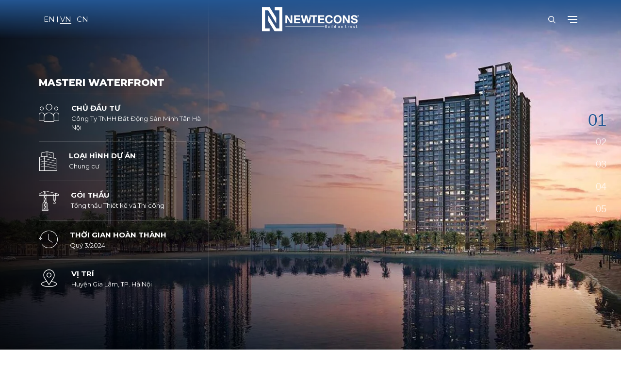

--- FILE ---
content_type: text/html; charset=UTF-8
request_url: https://newtecons.vn/project/masteri-waterfront/
body_size: 13174
content:
<!DOCTYPE html>
<html lang="vi">
<head>
	<meta charset="UTF-8">
	<link rel="profile" href="https://gmpg.org/xfn/11">
	<link rel="preconnect" href="https://fonts.gstatic.com">
	<link href="https://fonts.googleapis.com/css2?family=Montserrat:ital,wght@0,300;0,400;0,500;0,600;0,700;0,800;1,300;1,400;1,500;1,600;1,700;1,800&#038;display=swap" rel="stylesheet">
	<title>MASTERI WATERFRONT &#8211; Newtecons</title>
<meta name='robots' content='max-image-preview:large' />
<link rel='dns-prefetch' href='//cdnjs.cloudflare.com' />
<link rel='dns-prefetch' href='//cdn.jsdelivr.net' />
<link href='https://fonts.gstatic.com' crossorigin rel='preconnect' />
<link rel="alternate" type="application/rss+xml" title="Dòng thông tin Newtecons &raquo;" href="https://newtecons.vn/feed/" />
<link rel="alternate" type="application/rss+xml" title="Dòng phản hồi Newtecons &raquo;" href="https://newtecons.vn/comments/feed/" />
<style>
img.wp-smiley,
img.emoji {
	display: inline !important;
	border: none !important;
	box-shadow: none !important;
	height: 1em !important;
	width: 1em !important;
	margin: 0 0.07em !important;
	vertical-align: -0.1em !important;
	background: none !important;
	padding: 0 !important;
}
</style>
	<link rel='stylesheet' id='wp-block-library-css' href='https://newtecons.vn/wp-includes/css/dist/block-library/style.min.css?ver=6.1.1' media='all' />
<link rel='stylesheet' id='classic-theme-styles-css' href='https://newtecons.vn/wp-includes/css/classic-themes.min.css?ver=1' media='all' />
<style id='global-styles-inline-css'>
body{--wp--preset--color--black: #000000;--wp--preset--color--cyan-bluish-gray: #abb8c3;--wp--preset--color--white: #ffffff;--wp--preset--color--pale-pink: #f78da7;--wp--preset--color--vivid-red: #cf2e2e;--wp--preset--color--luminous-vivid-orange: #ff6900;--wp--preset--color--luminous-vivid-amber: #fcb900;--wp--preset--color--light-green-cyan: #7bdcb5;--wp--preset--color--vivid-green-cyan: #00d084;--wp--preset--color--pale-cyan-blue: #8ed1fc;--wp--preset--color--vivid-cyan-blue: #0693e3;--wp--preset--color--vivid-purple: #9b51e0;--wp--preset--gradient--vivid-cyan-blue-to-vivid-purple: linear-gradient(135deg,rgba(6,147,227,1) 0%,rgb(155,81,224) 100%);--wp--preset--gradient--light-green-cyan-to-vivid-green-cyan: linear-gradient(135deg,rgb(122,220,180) 0%,rgb(0,208,130) 100%);--wp--preset--gradient--luminous-vivid-amber-to-luminous-vivid-orange: linear-gradient(135deg,rgba(252,185,0,1) 0%,rgba(255,105,0,1) 100%);--wp--preset--gradient--luminous-vivid-orange-to-vivid-red: linear-gradient(135deg,rgba(255,105,0,1) 0%,rgb(207,46,46) 100%);--wp--preset--gradient--very-light-gray-to-cyan-bluish-gray: linear-gradient(135deg,rgb(238,238,238) 0%,rgb(169,184,195) 100%);--wp--preset--gradient--cool-to-warm-spectrum: linear-gradient(135deg,rgb(74,234,220) 0%,rgb(151,120,209) 20%,rgb(207,42,186) 40%,rgb(238,44,130) 60%,rgb(251,105,98) 80%,rgb(254,248,76) 100%);--wp--preset--gradient--blush-light-purple: linear-gradient(135deg,rgb(255,206,236) 0%,rgb(152,150,240) 100%);--wp--preset--gradient--blush-bordeaux: linear-gradient(135deg,rgb(254,205,165) 0%,rgb(254,45,45) 50%,rgb(107,0,62) 100%);--wp--preset--gradient--luminous-dusk: linear-gradient(135deg,rgb(255,203,112) 0%,rgb(199,81,192) 50%,rgb(65,88,208) 100%);--wp--preset--gradient--pale-ocean: linear-gradient(135deg,rgb(255,245,203) 0%,rgb(182,227,212) 50%,rgb(51,167,181) 100%);--wp--preset--gradient--electric-grass: linear-gradient(135deg,rgb(202,248,128) 0%,rgb(113,206,126) 100%);--wp--preset--gradient--midnight: linear-gradient(135deg,rgb(2,3,129) 0%,rgb(40,116,252) 100%);--wp--preset--duotone--dark-grayscale: url('#wp-duotone-dark-grayscale');--wp--preset--duotone--grayscale: url('#wp-duotone-grayscale');--wp--preset--duotone--purple-yellow: url('#wp-duotone-purple-yellow');--wp--preset--duotone--blue-red: url('#wp-duotone-blue-red');--wp--preset--duotone--midnight: url('#wp-duotone-midnight');--wp--preset--duotone--magenta-yellow: url('#wp-duotone-magenta-yellow');--wp--preset--duotone--purple-green: url('#wp-duotone-purple-green');--wp--preset--duotone--blue-orange: url('#wp-duotone-blue-orange');--wp--preset--font-size--small: 13px;--wp--preset--font-size--medium: 20px;--wp--preset--font-size--large: 36px;--wp--preset--font-size--x-large: 42px;--wp--preset--spacing--20: 0.44rem;--wp--preset--spacing--30: 0.67rem;--wp--preset--spacing--40: 1rem;--wp--preset--spacing--50: 1.5rem;--wp--preset--spacing--60: 2.25rem;--wp--preset--spacing--70: 3.38rem;--wp--preset--spacing--80: 5.06rem;}:where(.is-layout-flex){gap: 0.5em;}body .is-layout-flow > .alignleft{float: left;margin-inline-start: 0;margin-inline-end: 2em;}body .is-layout-flow > .alignright{float: right;margin-inline-start: 2em;margin-inline-end: 0;}body .is-layout-flow > .aligncenter{margin-left: auto !important;margin-right: auto !important;}body .is-layout-constrained > .alignleft{float: left;margin-inline-start: 0;margin-inline-end: 2em;}body .is-layout-constrained > .alignright{float: right;margin-inline-start: 2em;margin-inline-end: 0;}body .is-layout-constrained > .aligncenter{margin-left: auto !important;margin-right: auto !important;}body .is-layout-constrained > :where(:not(.alignleft):not(.alignright):not(.alignfull)){max-width: var(--wp--style--global--content-size);margin-left: auto !important;margin-right: auto !important;}body .is-layout-constrained > .alignwide{max-width: var(--wp--style--global--wide-size);}body .is-layout-flex{display: flex;}body .is-layout-flex{flex-wrap: wrap;align-items: center;}body .is-layout-flex > *{margin: 0;}:where(.wp-block-columns.is-layout-flex){gap: 2em;}.has-black-color{color: var(--wp--preset--color--black) !important;}.has-cyan-bluish-gray-color{color: var(--wp--preset--color--cyan-bluish-gray) !important;}.has-white-color{color: var(--wp--preset--color--white) !important;}.has-pale-pink-color{color: var(--wp--preset--color--pale-pink) !important;}.has-vivid-red-color{color: var(--wp--preset--color--vivid-red) !important;}.has-luminous-vivid-orange-color{color: var(--wp--preset--color--luminous-vivid-orange) !important;}.has-luminous-vivid-amber-color{color: var(--wp--preset--color--luminous-vivid-amber) !important;}.has-light-green-cyan-color{color: var(--wp--preset--color--light-green-cyan) !important;}.has-vivid-green-cyan-color{color: var(--wp--preset--color--vivid-green-cyan) !important;}.has-pale-cyan-blue-color{color: var(--wp--preset--color--pale-cyan-blue) !important;}.has-vivid-cyan-blue-color{color: var(--wp--preset--color--vivid-cyan-blue) !important;}.has-vivid-purple-color{color: var(--wp--preset--color--vivid-purple) !important;}.has-black-background-color{background-color: var(--wp--preset--color--black) !important;}.has-cyan-bluish-gray-background-color{background-color: var(--wp--preset--color--cyan-bluish-gray) !important;}.has-white-background-color{background-color: var(--wp--preset--color--white) !important;}.has-pale-pink-background-color{background-color: var(--wp--preset--color--pale-pink) !important;}.has-vivid-red-background-color{background-color: var(--wp--preset--color--vivid-red) !important;}.has-luminous-vivid-orange-background-color{background-color: var(--wp--preset--color--luminous-vivid-orange) !important;}.has-luminous-vivid-amber-background-color{background-color: var(--wp--preset--color--luminous-vivid-amber) !important;}.has-light-green-cyan-background-color{background-color: var(--wp--preset--color--light-green-cyan) !important;}.has-vivid-green-cyan-background-color{background-color: var(--wp--preset--color--vivid-green-cyan) !important;}.has-pale-cyan-blue-background-color{background-color: var(--wp--preset--color--pale-cyan-blue) !important;}.has-vivid-cyan-blue-background-color{background-color: var(--wp--preset--color--vivid-cyan-blue) !important;}.has-vivid-purple-background-color{background-color: var(--wp--preset--color--vivid-purple) !important;}.has-black-border-color{border-color: var(--wp--preset--color--black) !important;}.has-cyan-bluish-gray-border-color{border-color: var(--wp--preset--color--cyan-bluish-gray) !important;}.has-white-border-color{border-color: var(--wp--preset--color--white) !important;}.has-pale-pink-border-color{border-color: var(--wp--preset--color--pale-pink) !important;}.has-vivid-red-border-color{border-color: var(--wp--preset--color--vivid-red) !important;}.has-luminous-vivid-orange-border-color{border-color: var(--wp--preset--color--luminous-vivid-orange) !important;}.has-luminous-vivid-amber-border-color{border-color: var(--wp--preset--color--luminous-vivid-amber) !important;}.has-light-green-cyan-border-color{border-color: var(--wp--preset--color--light-green-cyan) !important;}.has-vivid-green-cyan-border-color{border-color: var(--wp--preset--color--vivid-green-cyan) !important;}.has-pale-cyan-blue-border-color{border-color: var(--wp--preset--color--pale-cyan-blue) !important;}.has-vivid-cyan-blue-border-color{border-color: var(--wp--preset--color--vivid-cyan-blue) !important;}.has-vivid-purple-border-color{border-color: var(--wp--preset--color--vivid-purple) !important;}.has-vivid-cyan-blue-to-vivid-purple-gradient-background{background: var(--wp--preset--gradient--vivid-cyan-blue-to-vivid-purple) !important;}.has-light-green-cyan-to-vivid-green-cyan-gradient-background{background: var(--wp--preset--gradient--light-green-cyan-to-vivid-green-cyan) !important;}.has-luminous-vivid-amber-to-luminous-vivid-orange-gradient-background{background: var(--wp--preset--gradient--luminous-vivid-amber-to-luminous-vivid-orange) !important;}.has-luminous-vivid-orange-to-vivid-red-gradient-background{background: var(--wp--preset--gradient--luminous-vivid-orange-to-vivid-red) !important;}.has-very-light-gray-to-cyan-bluish-gray-gradient-background{background: var(--wp--preset--gradient--very-light-gray-to-cyan-bluish-gray) !important;}.has-cool-to-warm-spectrum-gradient-background{background: var(--wp--preset--gradient--cool-to-warm-spectrum) !important;}.has-blush-light-purple-gradient-background{background: var(--wp--preset--gradient--blush-light-purple) !important;}.has-blush-bordeaux-gradient-background{background: var(--wp--preset--gradient--blush-bordeaux) !important;}.has-luminous-dusk-gradient-background{background: var(--wp--preset--gradient--luminous-dusk) !important;}.has-pale-ocean-gradient-background{background: var(--wp--preset--gradient--pale-ocean) !important;}.has-electric-grass-gradient-background{background: var(--wp--preset--gradient--electric-grass) !important;}.has-midnight-gradient-background{background: var(--wp--preset--gradient--midnight) !important;}.has-small-font-size{font-size: var(--wp--preset--font-size--small) !important;}.has-medium-font-size{font-size: var(--wp--preset--font-size--medium) !important;}.has-large-font-size{font-size: var(--wp--preset--font-size--large) !important;}.has-x-large-font-size{font-size: var(--wp--preset--font-size--x-large) !important;}
.wp-block-navigation a:where(:not(.wp-element-button)){color: inherit;}
:where(.wp-block-columns.is-layout-flex){gap: 2em;}
.wp-block-pullquote{font-size: 1.5em;line-height: 1.6;}
</style>
<link rel='stylesheet' id='contact-form-7-css' href='https://newtecons.vn/wp-content/plugins/contact-form-7/includes/css/styles.css?ver=5.4.1' media='all' />
<link rel='stylesheet' id='generate-style-css' href='https://newtecons.vn/wp-content/themes/canhcam/assets/css/main.min.css?ver=3.0.3' media='all' />
<style id='generate-style-inline-css'>
body{background-color:#f7f8f9;color:#222222;}a{color:#245692;}a:hover, a:focus, a:active{color:#000000;}.wp-block-group__inner-container{max-width:1200px;margin-left:auto;margin-right:auto;}.site-header .header-image{width:230px;}.navigation-search{position:absolute;left:-99999px;pointer-events:none;visibility:hidden;z-index:20;width:100%;top:0;transition:opacity 100ms ease-in-out;opacity:0;}.navigation-search.nav-search-active{left:0;right:0;pointer-events:auto;visibility:visible;opacity:1;}.navigation-search input[type="search"]{outline:0;border:0;vertical-align:bottom;line-height:1;opacity:0.9;width:100%;z-index:20;border-radius:0;-webkit-appearance:none;height:60px;}.navigation-search input::-ms-clear{display:none;width:0;height:0;}.navigation-search input::-ms-reveal{display:none;width:0;height:0;}.navigation-search input::-webkit-search-decoration, .navigation-search input::-webkit-search-cancel-button, .navigation-search input::-webkit-search-results-button, .navigation-search input::-webkit-search-results-decoration{display:none;}.gen-sidebar-nav .navigation-search{top:auto;bottom:0;}.dropdown-click .main-navigation ul ul{display:none;visibility:hidden;}.dropdown-click .main-navigation ul ul ul.toggled-on{left:0;top:auto;position:relative;}.dropdown-click .main-navigation ul.toggled-on, .dropdown-click .main-navigation ul li.sfHover > ul.toggled-on{display:block;left:auto;right:auto;opacity:1;visibility:visible;pointer-events:auto;height:auto;overflow:visible;}.dropdown-click .main-navigation.sub-menu-left .sub-menu.toggled-on, .dropdown-click .main-navigation.sub-menu-left ul li.sfHover > ul.toggled-on{right:0;}.dropdown-click nav ul ul ul{background-color:transparent;}.dropdown-click .widget-area .main-navigation ul ul{top:auto;position:absolute;float:none;width:100%;left:-99999px;}.dropdown-click .widget-area .main-navigation ul ul.toggled-on{position:relative;left:0;right:0;}.dropdown-click .widget-area.sidebar .main-navigation ul li.sfHover ul, .dropdown-click .widget-area.sidebar .main-navigation ul li:hover ul{right:0;left:0;}.dropdown-click .sfHover > a > .dropdown-menu-toggle > .gp-icon svg{transform:rotate(180deg);}body, button, input, select, textarea{font-size:14px;}body{line-height:1.5;}.entry-content > [class*="wp-block-"]:not(:last-child){margin-bottom:1.5em;}.main-navigation .main-nav ul ul li a{font-size:14px;}.sidebar .widget, .footer-widgets .widget{font-size:17px;}h1{font-weight:700;font-size:60px;}h2{font-weight:700;font-size:55px;}h3{font-weight:700;font-size:30px;}@media (max-width:768px){h1{font-size:31px;}h2{font-size:27px;}h3{font-size:24px;}h4{font-size:22px;}h5{font-size:19px;}}.top-bar{background-color:#636363;color:#ffffff;}.top-bar a{color:#ffffff;}.top-bar a:hover{color:#303030;}.site-header{background-color:#ffffff;}.main-title a,.main-title a:hover{color:#222222;}.site-description{color:#757575;}.mobile-menu-control-wrapper .menu-toggle,.mobile-menu-control-wrapper .menu-toggle:hover,.mobile-menu-control-wrapper .menu-toggle:focus,.has-inline-mobile-toggle #site-navigation.toggled{background-color:rgba(0, 0, 0, 0.02);}.main-navigation,.main-navigation ul ul{background-color:#ffffff;}.main-navigation .main-nav ul li a,.menu-toggle, .main-navigation .menu-bar-items{color:#515151;}.main-navigation .main-nav ul li:hover > a,.main-navigation .main-nav ul li:focus > a, .main-navigation .main-nav ul li.sfHover > a, .main-navigation .menu-bar-item:hover > a, .main-navigation .menu-bar-item.sfHover > a{color:#7a8896;background-color:#ffffff;}button.menu-toggle:hover,button.menu-toggle:focus{color:#515151;}.main-navigation .main-nav ul li[class*="current-menu-"] > a{color:#7a8896;background-color:#ffffff;}.main-navigation .main-nav ul li[class*="current-menu-"] > a:hover,.main-navigation .main-nav ul li[class*="current-menu-"].sfHover > a{color:#7a8896;background-color:#ffffff;}.navigation-search input[type="search"],.navigation-search input[type="search"]:active, .navigation-search input[type="search"]:focus, .main-navigation .main-nav ul li.search-item.active > a, .main-navigation .menu-bar-items .search-item.active > a{color:#7a8896;background-color:#ffffff;}.main-navigation ul ul{background-color:#eaeaea;}.main-navigation .main-nav ul ul li a{color:#515151;}.main-navigation .main-nav ul ul li:hover > a,.main-navigation .main-nav ul ul li:focus > a,.main-navigation .main-nav ul ul li.sfHover > a{color:#7a8896;background-color:#eaeaea;}.main-navigation .main-nav ul ul li[class*="current-menu-"] > a{color:#7a8896;background-color:#eaeaea;}.main-navigation .main-nav ul ul li[class*="current-menu-"] > a:hover,.main-navigation .main-nav ul ul li[class*="current-menu-"].sfHover > a{color:#7a8896;background-color:#eaeaea;}.separate-containers .inside-article, .separate-containers .comments-area, .separate-containers .page-header, .one-container .container, .separate-containers .paging-navigation, .inside-page-header{background-color:#ffffff;}.entry-title a{color:#222222;}.entry-title a:hover{color:#55555e;}.entry-meta{color:#595959;}.sidebar .widget{background-color:#ffffff;}.footer-widgets{background-color:#ffffff;}.footer-widgets .widget-title{color:#000000;}.site-info{color:#ffffff;background-color:#55555e;}.site-info a{color:#ffffff;}.site-info a:hover{color:#d3d3d3;}.footer-bar .widget_nav_menu .current-menu-item a{color:#d3d3d3;}input[type="text"],input[type="email"],input[type="url"],input[type="password"],input[type="search"],input[type="tel"],input[type="number"],textarea,select{color:#666666;background-color:#fafafa;border-color:#cccccc;}input[type="text"]:focus,input[type="email"]:focus,input[type="url"]:focus,input[type="password"]:focus,input[type="search"]:focus,input[type="tel"]:focus,input[type="number"]:focus,textarea:focus,select:focus{color:#666666;background-color:#ffffff;border-color:#bfbfbf;}button,html input[type="button"],input[type="reset"],input[type="submit"],a.button,a.wp-block-button__link:not(.has-background){color:#ffffff;background-color:#55555e;}button:hover,html input[type="button"]:hover,input[type="reset"]:hover,input[type="submit"]:hover,a.button:hover,button:focus,html input[type="button"]:focus,input[type="reset"]:focus,input[type="submit"]:focus,a.button:focus,a.wp-block-button__link:not(.has-background):active,a.wp-block-button__link:not(.has-background):focus,a.wp-block-button__link:not(.has-background):hover{color:#ffffff;background-color:#3f4047;}a.generate-back-to-top{background-color:rgba( 0,0,0,0.4 );color:#ffffff;}a.generate-back-to-top:hover,a.generate-back-to-top:focus{background-color:rgba( 0,0,0,0.6 );color:#ffffff;}@media (max-width:768px){.main-navigation .menu-bar-item:hover > a, .main-navigation .menu-bar-item.sfHover > a{background:none;color:#515151;}}.nav-below-header .main-navigation .inside-navigation.grid-container, .nav-above-header .main-navigation .inside-navigation.grid-container{padding:0px 20px 0px 20px;}.separate-containers .paging-navigation{padding-top:20px;padding-bottom:20px;}.entry-content .alignwide, body:not(.no-sidebar) .entry-content .alignfull{margin-left:-40px;width:calc(100% + 80px);max-width:calc(100% + 80px);}.rtl .menu-item-has-children .dropdown-menu-toggle{padding-left:20px;}.rtl .main-navigation .main-nav ul li.menu-item-has-children > a{padding-right:20px;}@media (max-width:768px){.separate-containers .inside-article, .separate-containers .comments-area, .separate-containers .page-header, .separate-containers .paging-navigation, .one-container .site-content, .inside-page-header, .wp-block-group__inner-container{padding:30px;}.inside-top-bar{padding-right:30px;padding-left:30px;}.inside-header{padding-right:30px;padding-left:30px;}.widget-area .widget{padding-top:30px;padding-right:30px;padding-bottom:30px;padding-left:30px;}.footer-widgets-container{padding-top:30px;padding-right:30px;padding-bottom:30px;padding-left:30px;}.inside-site-info{padding-right:30px;padding-left:30px;}.entry-content .alignwide, body:not(.no-sidebar) .entry-content .alignfull{margin-left:-30px;width:calc(100% + 60px);max-width:calc(100% + 60px);}.one-container .site-main .paging-navigation{margin-bottom:20px;}}/* End cached CSS */.is-right-sidebar{width:30%;}.is-left-sidebar{width:30%;}.site-content .content-area{width:100%;}@media (max-width:768px){.main-navigation .menu-toggle,.sidebar-nav-mobile:not(#sticky-placeholder){display:block;}.main-navigation ul,.gen-sidebar-nav,.main-navigation:not(.slideout-navigation):not(.toggled) .main-nav > ul,.has-inline-mobile-toggle #site-navigation .inside-navigation > *:not(.navigation-search):not(.main-nav){display:none;}.nav-align-right .inside-navigation,.nav-align-center .inside-navigation{justify-content:space-between;}}
</style>
<link rel='stylesheet' id='fullpage-style-css' href='https://newtecons.vn/wp-content/themes/canhcam/assets/js/fullPage/jquery.fullpage.min.css?ver=6.1.1' media='all' />
<link rel='stylesheet' id='slick-style-css' href='//cdnjs.cloudflare.com/ajax/libs/slick-carousel/1.9.0/slick.min.css?ver=6.1.1' media='all' />
<link rel='stylesheet' id='cssanimation-style-css' href='https://newtecons.vn/wp-content/themes/canhcam/assets/css/cssanimation.css?ver=3.0.3' media='all' />
<link rel='stylesheet' id='animation-style-css' href='https://newtecons.vn/wp-content/themes/canhcam/assets/css/animate.css?ver=3.0.3' media='all' />
<link rel='stylesheet' id='fontawesome-style-css' href='https://newtecons.vn/wp-content/themes/canhcam/assets/fonts/Linearicons/style.css?ver=3.0.3' media='all' />
<link rel='stylesheet' id='fancybox-4-css-css' href='//cdn.jsdelivr.net/npm/@fancyapps/ui/dist/fancybox.css?ver=6.1.1' media='all' />
<link rel='stylesheet' id='bootstrap_customized-css' href='https://newtecons.vn/wp-content/themes/canhcam/assets/css/bootstrap_customized.css?ver=3.0.3' media='all' />
<link rel='stylesheet' id='frontend-style-css' href='https://newtecons.vn/wp-content/themes/canhcam/assets/css/frontend.css?ver=3.0.3' media='all' />
<link rel='stylesheet' id='responsive-css' href='https://newtecons.vn/wp-content/themes/canhcam/assets/css/responsive.css?ver=3.0.3' media='all' />
<link rel='stylesheet' id='otw-shortcode-general_foundicons-css' href='https://newtecons.vn/wp-content/plugins/dropcaps-shortcodes-and-widget//include/otw_components/otw_shortcode/css/general_foundicons.css?ver=6.1.1' media='all' />
<link rel='stylesheet' id='otw-shortcode-social_foundicons-css' href='https://newtecons.vn/wp-content/plugins/dropcaps-shortcodes-and-widget//include/otw_components/otw_shortcode/css/social_foundicons.css?ver=6.1.1' media='all' />
<link rel='stylesheet' id='otw-shortcode-css' href='https://newtecons.vn/wp-content/plugins/dropcaps-shortcodes-and-widget//include/otw_components/otw_shortcode/css/otw_shortcode.css?ver=6.1.1' media='all' />
<script src='https://newtecons.vn/wp-includes/js/jquery/jquery.min.js?ver=3.6.1' id='jquery-core-js'></script>
<script src='https://newtecons.vn/wp-includes/js/jquery/jquery-migrate.min.js?ver=3.3.2' id='jquery-migrate-js'></script>
<link rel="https://api.w.org/" href="https://newtecons.vn/wp-json/" /><link rel="EditURI" type="application/rsd+xml" title="RSD" href="https://newtecons.vn/xmlrpc.php?rsd" />
<link rel="wlwmanifest" type="application/wlwmanifest+xml" href="https://newtecons.vn/wp-includes/wlwmanifest.xml" />
<meta name="generator" content="WordPress 6.1.1" />
<link rel="canonical" href="https://newtecons.vn/project/masteri-waterfront/" />
<link rel='shortlink' href='https://newtecons.vn/?p=7720' />
<link rel="alternate" type="application/json+oembed" href="https://newtecons.vn/wp-json/oembed/1.0/embed?url=https%3A%2F%2Fnewtecons.vn%2Fproject%2Fmasteri-waterfront%2F" />
<link rel="alternate" type="text/xml+oembed" href="https://newtecons.vn/wp-json/oembed/1.0/embed?url=https%3A%2F%2Fnewtecons.vn%2Fproject%2Fmasteri-waterfront%2F&#038;format=xml" />
<meta name="viewport" content="width=device-width, initial-scale=1"><style>.recentcomments a{display:inline !important;padding:0 !important;margin:0 !important;}</style><link rel="icon" href="https://newtecons.vn/wp-content/uploads/2021/06/favicon-1.png?v=2" sizes="32x32" />
<link rel="icon" href="https://newtecons.vn/wp-content/uploads/2021/06/favicon-1.png?v=2" sizes="192x192" />
<link rel="apple-touch-icon" href="https://newtecons.vn/wp-content/uploads/2021/06/favicon-1.png?v=2" />
<meta name="msapplication-TileImage" content="https://newtecons.vn/wp-content/uploads/2021/06/favicon-1.png" />
		<style id="wp-custom-css">
			.banner_sliders .item::before
{
	background-image:none!important;
}
.banner .container {
    margin-bottom: 100px;
}
.general_manager_group
{
	padding-bottom:50px;
}
.general_manager1
{
	padding-bottom:30px;
}
.general_manager .group_manage
{
	margin-left: 40px
}
.home_sec1 .slick-slide[data-slick-index="0"] .content p
{
	    background-image: linear-gradient(to right, rgba(255,0,0,0), #1F5694 50%, rgba(255,0,0,0));
    padding: 20px;

}
.home_sec1 .slick-slide[data-slick-index="0"] .wrap-content
{
	bottom: 8%;
}
.page-template-linh-vuc .group_content h2.title {
    font-size: 43px;
}
.linhvuc4 .group_content h2.title {
    font-size: 37px!important;
}
.number {
    font-size: 40px;
}
.number .suff {
    font-size: 20px;
}
.about2 {
    overflow: hidden;
}
.group_manage{
	 text-align:center!important;
}
.group_manage .name{
	font-size:14px!important;
}
.group_manage .position {
		font-size:11px!important;
}
.develop-sec-1 .col-lg-8 .item .cont-wrap h3 {
    font-size: 30px;
    line-height: 40px;
}
		</style>
			<!-- Global site tag (gtag.js) - Google Analytics -->
<script data-rocketlazyloadscript='https://www.googletagmanager.com/gtag/js?id=UA-159210760-3' async ></script>
<script data-rocketlazyloadscript='[data-uri]' ></script>
</head>

<body class="project-template-default single single-project postid-7720 wp-custom-logo wp-embed-responsive no-sidebar nav-below-header separate-containers nav-search-enabled header-aligned-center dropdown-click dropdown-click-menu-item featured-image-active" itemtype="https://schema.org/Blog" itemscope>
	<svg xmlns="http://www.w3.org/2000/svg" viewBox="0 0 0 0" width="0" height="0" focusable="false" role="none" style="visibility: hidden; position: absolute; left: -9999px; overflow: hidden;" ><defs><filter id="wp-duotone-dark-grayscale"><feColorMatrix color-interpolation-filters="sRGB" type="matrix" values=" .299 .587 .114 0 0 .299 .587 .114 0 0 .299 .587 .114 0 0 .299 .587 .114 0 0 " /><feComponentTransfer color-interpolation-filters="sRGB" ><feFuncR type="table" tableValues="0 0.49803921568627" /><feFuncG type="table" tableValues="0 0.49803921568627" /><feFuncB type="table" tableValues="0 0.49803921568627" /><feFuncA type="table" tableValues="1 1" /></feComponentTransfer><feComposite in2="SourceGraphic" operator="in" /></filter></defs></svg><svg xmlns="http://www.w3.org/2000/svg" viewBox="0 0 0 0" width="0" height="0" focusable="false" role="none" style="visibility: hidden; position: absolute; left: -9999px; overflow: hidden;" ><defs><filter id="wp-duotone-grayscale"><feColorMatrix color-interpolation-filters="sRGB" type="matrix" values=" .299 .587 .114 0 0 .299 .587 .114 0 0 .299 .587 .114 0 0 .299 .587 .114 0 0 " /><feComponentTransfer color-interpolation-filters="sRGB" ><feFuncR type="table" tableValues="0 1" /><feFuncG type="table" tableValues="0 1" /><feFuncB type="table" tableValues="0 1" /><feFuncA type="table" tableValues="1 1" /></feComponentTransfer><feComposite in2="SourceGraphic" operator="in" /></filter></defs></svg><svg xmlns="http://www.w3.org/2000/svg" viewBox="0 0 0 0" width="0" height="0" focusable="false" role="none" style="visibility: hidden; position: absolute; left: -9999px; overflow: hidden;" ><defs><filter id="wp-duotone-purple-yellow"><feColorMatrix color-interpolation-filters="sRGB" type="matrix" values=" .299 .587 .114 0 0 .299 .587 .114 0 0 .299 .587 .114 0 0 .299 .587 .114 0 0 " /><feComponentTransfer color-interpolation-filters="sRGB" ><feFuncR type="table" tableValues="0.54901960784314 0.98823529411765" /><feFuncG type="table" tableValues="0 1" /><feFuncB type="table" tableValues="0.71764705882353 0.25490196078431" /><feFuncA type="table" tableValues="1 1" /></feComponentTransfer><feComposite in2="SourceGraphic" operator="in" /></filter></defs></svg><svg xmlns="http://www.w3.org/2000/svg" viewBox="0 0 0 0" width="0" height="0" focusable="false" role="none" style="visibility: hidden; position: absolute; left: -9999px; overflow: hidden;" ><defs><filter id="wp-duotone-blue-red"><feColorMatrix color-interpolation-filters="sRGB" type="matrix" values=" .299 .587 .114 0 0 .299 .587 .114 0 0 .299 .587 .114 0 0 .299 .587 .114 0 0 " /><feComponentTransfer color-interpolation-filters="sRGB" ><feFuncR type="table" tableValues="0 1" /><feFuncG type="table" tableValues="0 0.27843137254902" /><feFuncB type="table" tableValues="0.5921568627451 0.27843137254902" /><feFuncA type="table" tableValues="1 1" /></feComponentTransfer><feComposite in2="SourceGraphic" operator="in" /></filter></defs></svg><svg xmlns="http://www.w3.org/2000/svg" viewBox="0 0 0 0" width="0" height="0" focusable="false" role="none" style="visibility: hidden; position: absolute; left: -9999px; overflow: hidden;" ><defs><filter id="wp-duotone-midnight"><feColorMatrix color-interpolation-filters="sRGB" type="matrix" values=" .299 .587 .114 0 0 .299 .587 .114 0 0 .299 .587 .114 0 0 .299 .587 .114 0 0 " /><feComponentTransfer color-interpolation-filters="sRGB" ><feFuncR type="table" tableValues="0 0" /><feFuncG type="table" tableValues="0 0.64705882352941" /><feFuncB type="table" tableValues="0 1" /><feFuncA type="table" tableValues="1 1" /></feComponentTransfer><feComposite in2="SourceGraphic" operator="in" /></filter></defs></svg><svg xmlns="http://www.w3.org/2000/svg" viewBox="0 0 0 0" width="0" height="0" focusable="false" role="none" style="visibility: hidden; position: absolute; left: -9999px; overflow: hidden;" ><defs><filter id="wp-duotone-magenta-yellow"><feColorMatrix color-interpolation-filters="sRGB" type="matrix" values=" .299 .587 .114 0 0 .299 .587 .114 0 0 .299 .587 .114 0 0 .299 .587 .114 0 0 " /><feComponentTransfer color-interpolation-filters="sRGB" ><feFuncR type="table" tableValues="0.78039215686275 1" /><feFuncG type="table" tableValues="0 0.94901960784314" /><feFuncB type="table" tableValues="0.35294117647059 0.47058823529412" /><feFuncA type="table" tableValues="1 1" /></feComponentTransfer><feComposite in2="SourceGraphic" operator="in" /></filter></defs></svg><svg xmlns="http://www.w3.org/2000/svg" viewBox="0 0 0 0" width="0" height="0" focusable="false" role="none" style="visibility: hidden; position: absolute; left: -9999px; overflow: hidden;" ><defs><filter id="wp-duotone-purple-green"><feColorMatrix color-interpolation-filters="sRGB" type="matrix" values=" .299 .587 .114 0 0 .299 .587 .114 0 0 .299 .587 .114 0 0 .299 .587 .114 0 0 " /><feComponentTransfer color-interpolation-filters="sRGB" ><feFuncR type="table" tableValues="0.65098039215686 0.40392156862745" /><feFuncG type="table" tableValues="0 1" /><feFuncB type="table" tableValues="0.44705882352941 0.4" /><feFuncA type="table" tableValues="1 1" /></feComponentTransfer><feComposite in2="SourceGraphic" operator="in" /></filter></defs></svg><svg xmlns="http://www.w3.org/2000/svg" viewBox="0 0 0 0" width="0" height="0" focusable="false" role="none" style="visibility: hidden; position: absolute; left: -9999px; overflow: hidden;" ><defs><filter id="wp-duotone-blue-orange"><feColorMatrix color-interpolation-filters="sRGB" type="matrix" values=" .299 .587 .114 0 0 .299 .587 .114 0 0 .299 .587 .114 0 0 .299 .587 .114 0 0 " /><feComponentTransfer color-interpolation-filters="sRGB" ><feFuncR type="table" tableValues="0.098039215686275 1" /><feFuncG type="table" tableValues="0 0.66274509803922" /><feFuncB type="table" tableValues="0.84705882352941 0.41960784313725" /><feFuncA type="table" tableValues="1 1" /></feComponentTransfer><feComposite in2="SourceGraphic" operator="in" /></filter></defs></svg><a class="screen-reader-text skip-link" href="#content" title="Skip to content">Skip to content</a>		<header id="masthead" class="site-header" itemtype="https://schema.org/WPHeader" itemscope>
			<div class="inside-header grid-container">
				<div class="site-logo">
					<a href="https://newtecons.vn/" title="Newtecons" rel="home">
						<img  class="header-image is-logo-image" alt="Newtecons" src="https://newtecons.vn/wp-content/uploads/2021/06/newtecons.svg" title="Newtecons" />
					</a>
				</div>			</div>
		</header>
				<nav id="site-navigation" class="main-navigation nav-align-right has-menu-bar-items sub-menu-left" itemtype="https://schema.org/SiteNavigationElement" itemscope>
			<div class="inside-navigation grid-container">
				<form method="get" class="search-form navigation-search" action="https://newtecons.vn/">
					<input type="search" class="search-field" value="" name="s" title="Search" />
				</form>				<div class="menu_lang">
					<ul>
							<li class="lang-item lang-item-103 lang-item-en no-translation lang-item-first"><a lang="en" hreflang="en" href="https://newtecons.vn/en/">EN</a></li>
	<li class="lang-item lang-item-105 lang-item-vi current-lang"><a lang="vi" hreflang="vi" href="https://newtecons.vn/project/masteri-waterfront/">VN</a></li>
	<li class="lang-item lang-item-107 lang-item-zh-hans no-translation"><a lang="zh" hreflang="zh" href="https://newtecons.vn/zh-hans/">CN</a></li>
					</ul>
				</div>
				<div class="display-flex align-center wrap-toggle-menu">
					<div class="menu-bar-items"><span class="menu-bar-item search-item"><a aria-label="Open Search Bar" href="#"><span class="gp-icon icon-search"><svg viewBox="0 0 512 512" aria-hidden="true" role="img" version="1.1" xmlns="http://www.w3.org/2000/svg" xmlns:xlink="http://www.w3.org/1999/xlink" width="1em" height="1em">
						<path fill-rule="evenodd" clip-rule="evenodd" d="M208 48c-88.366 0-160 71.634-160 160s71.634 160 160 160 160-71.634 160-160S296.366 48 208 48zM0 208C0 93.125 93.125 0 208 0s208 93.125 208 208c0 48.741-16.765 93.566-44.843 129.024l133.826 134.018c9.366 9.379 9.355 24.575-.025 33.941-9.379 9.366-24.575 9.355-33.941-.025L337.238 370.987C301.747 399.167 256.839 416 208 416 93.125 416 0 322.875 0 208z"/>
					</svg><svg viewBox="0 0 512 512" aria-hidden="true" role="img" version="1.1" xmlns="http://www.w3.org/2000/svg" xmlns:xlink="http://www.w3.org/1999/xlink" width="1em" height="1em">
						<path d="M71.029 71.029c9.373-9.372 24.569-9.372 33.942 0L256 222.059l151.029-151.03c9.373-9.372 24.569-9.372 33.942 0 9.372 9.373 9.372 24.569 0 33.942L289.941 256l151.03 151.029c9.372 9.373 9.372 24.569 0 33.942-9.373 9.372-24.569 9.372-33.942 0L256 289.941l-151.029 151.03c-9.373 9.372-24.569 9.372-33.942 0-9.372-9.373-9.372-24.569 0-33.942L222.059 256 71.029 104.971c-9.372-9.373-9.372-24.569 0-33.942z" />
					</svg></span></a></span></div>					<button class="menu-toggle" aria-controls="primary-menu" aria-expanded="false">
						<div></div>
						<div></div>
						<div></div>
						<span class="gp-icon icon-menu-bars"><svg viewBox="0 0 512 512" aria-hidden="true" role="img" version="1.1" xmlns="http://www.w3.org/2000/svg" xmlns:xlink="http://www.w3.org/1999/xlink" width="1em" height="1em">
						<path d="M0 96c0-13.255 10.745-24 24-24h464c13.255 0 24 10.745 24 24s-10.745 24-24 24H24c-13.255 0-24-10.745-24-24zm0 160c0-13.255 10.745-24 24-24h464c13.255 0 24 10.745 24 24s-10.745 24-24 24H24c-13.255 0-24-10.745-24-24zm0 160c0-13.255 10.745-24 24-24h464c13.255 0 24 10.745 24 24s-10.745 24-24 24H24c-13.255 0-24-10.745-24-24z" />
					</svg><svg viewBox="0 0 512 512" aria-hidden="true" role="img" version="1.1" xmlns="http://www.w3.org/2000/svg" xmlns:xlink="http://www.w3.org/1999/xlink" width="1em" height="1em">
						<path d="M71.029 71.029c9.373-9.372 24.569-9.372 33.942 0L256 222.059l151.029-151.03c9.373-9.372 24.569-9.372 33.942 0 9.372 9.373 9.372 24.569 0 33.942L289.941 256l151.03 151.029c9.372 9.373 9.372 24.569 0 33.942-9.373 9.372-24.569 9.372-33.942 0L256 289.941l-151.029 151.03c-9.373 9.372-24.569 9.372-33.942 0-9.372-9.373-9.372-24.569 0-33.942L222.059 256 71.029 104.971c-9.372-9.373-9.372-24.569 0-33.942z" />
					</svg></span><span class="mobile-menu">Menu</span>					</button>
				</div>
				<div id="primary-menu" class="main-nav"><ul id="menu-header" class=" menu sf-menu"><li id="menu-item-1181" class="menu-item menu-item-type-post_type menu-item-object-page menu-item-1181"><a href="https://newtecons.vn/gioi-thieu/">Giới thiệu</a></li>
<li id="menu-item-16871" class="menu-item menu-item-type-post_type menu-item-object-page menu-item-16871"><a href="https://newtecons.vn/phat-trien-ben-vung/">Phát triển bền vững</a></li>
<li id="menu-item-1185" class="menu-item menu-item-type-post_type menu-item-object-page menu-item-1185"><a href="https://newtecons.vn/tin-tuc/">Tin tức</a></li>
<li id="menu-item-1183" class="menu-item menu-item-type-post_type menu-item-object-page menu-item-1183"><a href="https://newtecons.vn/linh-vuc-hoat-dong/">Lĩnh vực hoạt động</a></li>
<li id="menu-item-1295" class="menu-item menu-item-type-post_type menu-item-object-page menu-item-1295"><a href="https://newtecons.vn/du-an/">Dự án</a></li>
<li id="menu-item-1186" class="menu-item menu-item-type-post_type menu-item-object-page menu-item-1186"><a href="https://newtecons.vn/tuyen-dung/">Tuyển dụng</a></li>
<li id="menu-item-1182" class="menu-item menu-item-type-post_type menu-item-object-page menu-item-1182"><a href="https://newtecons.vn/lien-he/">Liên hệ</a></li>
</ul></div>			</div>
		</nav>
		
	
	
	<!-- fullpage --><div id="fullpage">
    <section class="project1 fp-auto-height-responsive"     data-menu="white" data-title="Tổng quan" data-anchors="tong-quan"
    >
        <img width="1920" height="970" src="https://newtecons.vn/wp-content/uploads/2021/08/waterfront.jpg" class="img-background" alt="" decoding="async" loading="lazy" srcset="https://newtecons.vn/wp-content/uploads/2021/08/waterfront.jpg 1920w, https://newtecons.vn/wp-content/uploads/2021/08/waterfront-300x152.jpg 300w, https://newtecons.vn/wp-content/uploads/2021/08/waterfront-1024x517.jpg 1024w, https://newtecons.vn/wp-content/uploads/2021/08/waterfront-768x388.jpg 768w, https://newtecons.vn/wp-content/uploads/2021/08/waterfront-1536x776.jpg 1536w" sizes="(max-width: 1920px) 100vw, 1920px" />        <div class="wrap-content cl-white">
            <div class="inner">
                <div class="group_content">
                                            <h1 class="fz-40 fw-800 m-bottom-40 text-uppercase is-animated" data-animation="fadeInLeft" data-delay=".2s">MASTERI WATERFRONT</h1>
                                    </div>
                                    <div class="wrap-items">
                                                    <div class="item is-animated" data-animation="fadeInLeft" data-delay=".6s">
                                <div class="display-flex">
                                                                            <div class="icon">
                                            <img width="42" height="37" src="https://newtecons.vn/wp-content/uploads/2021/06/ic1-7.png" class="img-icon" alt="" decoding="async" loading="lazy" />                                        </div>
                                                                        <div class="wrap">
                                                                                    <h4 class="name fz-15 fw-700 text-uppercase m-bottom-10">Chủ đầu tư</h4>
                                                                                                                            <p class="content">Công Ty TNHH Bất Động Sản Minh Tân Hà Nội</p>
                                                                            </div>
                                </div>
                            </div>
                                                    <div class="item is-animated" data-animation="fadeInLeft" data-delay=".6s">
                                <div class="display-flex">
                                                                            <div class="icon">
                                            <img width="37" height="40" src="https://newtecons.vn/wp-content/uploads/2021/06/ic2-6.png" class="img-icon" alt="" decoding="async" loading="lazy" />                                        </div>
                                                                        <div class="wrap">
                                                                                    <h4 class="name fz-15 fw-700 text-uppercase m-bottom-10">Loại hình dự án</h4>
                                                                                                                            <p class="content">Chung cư</p>
                                                                            </div>
                                </div>
                            </div>
                                                    <div class="item is-animated" data-animation="fadeInLeft" data-delay=".6s">
                                <div class="display-flex">
                                                                            <div class="icon">
                                            <img width="41" height="41" src="https://newtecons.vn/wp-content/uploads/2021/06/ic3-5.png" class="img-icon" alt="" decoding="async" loading="lazy" />                                        </div>
                                                                        <div class="wrap">
                                                                                    <h4 class="name fz-15 fw-700 text-uppercase m-bottom-10">Gói thầu</h4>
                                                                                                                            <p class="content">Tổng thầu Thiết kế và Thi công  </p>
                                                                            </div>
                                </div>
                            </div>
                                                    <div class="item is-animated" data-animation="fadeInLeft" data-delay=".6s">
                                <div class="display-flex">
                                                                            <div class="icon">
                                            <img width="39" height="36" src="https://newtecons.vn/wp-content/uploads/2021/06/ic4-2.png" class="img-icon" alt="" decoding="async" loading="lazy" />                                        </div>
                                                                        <div class="wrap">
                                                                                    <h4 class="name fz-15 fw-700 text-uppercase m-bottom-10">Thời gian hoàn thành</h4>
                                                                                                                            <p class="content">Quý 3/2024</p>
                                                                            </div>
                                </div>
                            </div>
                                                    <div class="item is-animated" data-animation="fadeInLeft" data-delay=".6s">
                                <div class="display-flex">
                                                                            <div class="icon">
                                            <img width="42" height="37" src="https://newtecons.vn/wp-content/uploads/2021/07/diachi.png" class="img-icon" alt="" decoding="async" loading="lazy" />                                        </div>
                                                                        <div class="wrap">
                                                                                    <h4 class="name fz-15 fw-700 text-uppercase m-bottom-10">Vị trí</h4>
                                                                                                                            <p class="content">Huyện Gia Lâm, TP. Hà Nội</p>
                                                                            </div>
                                </div>
                            </div>
                                            </div>
                            </div>
        </div>
    </section>

    <section class="project2 fp-auto-height-responsive"     data-menu="white" data-title="Quy mô" data-anchors="quy-mo"
    >
        <div class="wrap-content cl-white is-animated" data-animation="fadeIn" data-delay=".2s">
            <div class="inner">
                                <div class="group_content m-bottom-30">
                                            <h2 class="fz-55 m-bottom-30 text-uppercase is-animated" data-animation="fadeIn" data-delay="1.2s">QUY MÔ<br />
<b>DỰ ÁN</b></h2>
                                                                <div class="content is-animated" data-animation="fadeIn" data-delay="1.4s"><p style="text-align: justify;">Toạ lạc tại vị trí trung tâm đại đô thị Vinhomes Ocean Park, Masteri Waterfront sở hữu tầm nhìn trực diện ra biển hồ nước mặn 6,1ha và hồ trung tâm 24,5ha. Nhờ đó, cư dân tương lai dự án tận hưởng không gian xanh, khoáng đạt của biển hồ hay công viên cây xanh và sử dụng toàn bộ hệ tiện ích 2 lớp đến từ đại đô thị và tiện ích riêng đặc quyền trong khu dân cư như lounge thư giãn dưới nước, vườn trên không, lầu vọng cảnh, bể bơi trong nhà…</p>
</div>
                                    </div>
                <div class="project2_item is-animated" data-animation="fadeIn" data-delay="1.6s">
                                                                                <div class="line"></div>
                                                                                    <div class="wrap-items display-flex">
                                                            <div class="item">
                                                                            <p class="title fz-15 text-uppercase m-bottom-0">SỐ THÁP</p>
                                                                                                                <p class="project_number fz-40 fw-800 m-bottom-0">6<span class="pre fz-15">&nbsp;Tháp</span></p>
                                                                    </div>
                                                            <div class="item">
                                                                            <p class="title fz-15 text-uppercase m-bottom-0">2 TÒA NHÀ</p>
                                                                                                                <p class="project_number fz-40 fw-800 m-bottom-0">26<span class="pre fz-15">&nbsp;Tầng</span></p>
                                                                    </div>
                                                            <div class="item">
                                                                            <p class="title fz-15 text-uppercase m-bottom-0">2 TÒA NHÀ</p>
                                                                                                                <p class="project_number fz-40 fw-800 m-bottom-0">27<span class="pre fz-15">&nbsp;Tầng</span></p>
                                                                    </div>
                                                            <div class="item">
                                                                            <p class="title fz-15 text-uppercase m-bottom-0">1 TÒA NHÀ</p>
                                                                                                                <p class="project_number fz-40 fw-800 m-bottom-0">30<span class="pre fz-15">&nbsp;Tầng</span></p>
                                                                    </div>
                                                            <div class="item">
                                                                            <p class="title fz-15 text-uppercase m-bottom-0">1 TÒA NHÀ</p>
                                                                                                                <p class="project_number fz-40 fw-800 m-bottom-0">38<span class="pre fz-15">&nbsp;Tầng</span></p>
                                                                    </div>
                                                            <div class="item">
                                                                            <p class="title fz-15 text-uppercase m-bottom-0">TẦNG HẦM</p>
                                                                                                                <p class="project_number fz-40 fw-800 m-bottom-0">1<span class="pre fz-15">&nbsp;Tầng</span></p>
                                                                    </div>
                                                    </div>
                                    </div>
            </div>
        </div>
        <img width="1920" height="970" src="https://newtecons.vn/wp-content/uploads/2021/08/waterfront-2.jpg" class="img-background" alt="" decoding="async" loading="lazy" srcset="https://newtecons.vn/wp-content/uploads/2021/08/waterfront-2.jpg 1920w, https://newtecons.vn/wp-content/uploads/2021/08/waterfront-2-300x152.jpg 300w, https://newtecons.vn/wp-content/uploads/2021/08/waterfront-2-1024x517.jpg 1024w, https://newtecons.vn/wp-content/uploads/2021/08/waterfront-2-768x388.jpg 768w, https://newtecons.vn/wp-content/uploads/2021/08/waterfront-2-1536x776.jpg 1536w" sizes="(max-width: 1920px) 100vw, 1920px" />    </section>

    <section class="project3 fp-auto-height-responsive"     data-menu="white" data-title="Dự án" data-anchors="du-an"
    >
        <img width="1920" height="965" src="https://newtecons.vn/wp-content/uploads/2021/08/waterfront-da-2.jpg" class="img-background desktop" alt="" decoding="async" loading="lazy" srcset="https://newtecons.vn/wp-content/uploads/2021/08/waterfront-da-2.jpg 1920w, https://newtecons.vn/wp-content/uploads/2021/08/waterfront-da-2-300x151.jpg 300w, https://newtecons.vn/wp-content/uploads/2021/08/waterfront-da-2-1024x515.jpg 1024w, https://newtecons.vn/wp-content/uploads/2021/08/waterfront-da-2-768x386.jpg 768w, https://newtecons.vn/wp-content/uploads/2021/08/waterfront-da-2-1536x772.jpg 1536w" sizes="(max-width: 1920px) 100vw, 1920px" />        <div class="container m-top-160">
            <img width="848" height="969" src="https://newtecons.vn/wp-content/uploads/2021/08/waterfront-da-3.jpg" class="img-background mobile" alt="" decoding="async" loading="lazy" srcset="https://newtecons.vn/wp-content/uploads/2021/08/waterfront-da-3.jpg 848w, https://newtecons.vn/wp-content/uploads/2021/08/waterfront-da-3-263x300.jpg 263w, https://newtecons.vn/wp-content/uploads/2021/08/waterfront-da-3-768x878.jpg 768w" sizes="(max-width: 848px) 100vw, 848px" />            <div class="row">
                <div class="col-lg-5 col-md-6">
                                        <div class="group_content cl-white">
                                                    <p class="subtitle fz-18 text-uppercase m-bottom-0 is-animated" data-animation="fadeInLeft" data-delay=".5s">Dự án</p>
                                                                            <h2 class="fz-55 m-bottom-60 text-uppercase is-animated" data-animation="fadeInLeft" data-delay=".7s"><b>MASTERI <br />
WATERFRONT</b></h2>
                                                <img width="30" height="44" src="https://newtecons.vn/wp-content/uploads/2021/06/marker.png" class="img-icon is-animated" alt="" decoding="async" loading="lazy" data-animation="fadeInLeft" data-delay=".9s" />                                                    <div class="content is-animated m-top-10" data-animation="fadeInLeft" data-delay=".9s"><p>Khu đô thị Ocean Park, Dương Xá &#8211; Kiêu Kỵ &#8211; Đa Tốn, huyện Gia Lâm, TP. Hà Nội</p>
</div>
                                            </div>
                </div>
            </div>
        </div>
        <img width="1125" height="1479" src="https://newtecons.vn/wp-content/uploads/2021/08/vitri-bando-mienbac.jpg" class="mobile" alt="" decoding="async" loading="lazy" srcset="https://newtecons.vn/wp-content/uploads/2021/08/vitri-bando-mienbac.jpg 1125w, https://newtecons.vn/wp-content/uploads/2021/08/vitri-bando-mienbac-228x300.jpg 228w, https://newtecons.vn/wp-content/uploads/2021/08/vitri-bando-mienbac-779x1024.jpg 779w, https://newtecons.vn/wp-content/uploads/2021/08/vitri-bando-mienbac-768x1010.jpg 768w" sizes="(max-width: 1125px) 100vw, 1125px" />    </section>

    <section class="project4 home_sec7 newshare5 fp-auto-height-responsive"     data-menu="white" data-title="Truyền thông" data-anchors="truyen-thong"
    >
                <div class="container">
            <div class="row">
                <div class="col-12">
                                        <div class="group_content m-bottom-30">
                                                                    </div>
                    <div class="list-post">
                                                    <div class="item"><div class="row"><div class="col-md-8">                                                        <div class="post post-one">
                                <a class="inner" href="https://newtecons.vn/du-an-masteri-waterfront-khoi-cong/" title="DỰ ÁN MASTERI WATERFRONT KHỞI CÔNG">
                                    <img width="680" height="453" src="https://newtecons.vn/wp-content/uploads/2021/07/1-5436-1606180744.jpg" class="img-background wp-post-image" alt="" decoding="async" loading="lazy" srcset="https://newtecons.vn/wp-content/uploads/2021/07/1-5436-1606180744.jpg 680w, https://newtecons.vn/wp-content/uploads/2021/07/1-5436-1606180744-300x200.jpg 300w" sizes="(max-width: 680px) 100vw, 680px" />                                    <div class="wrap-content">
                                        <div class="date m-bottom-10 cl-white">24 Tháng 11, 2020</div>
                                        <h4 class="name fz-20 fw-600 cl-white">DỰ ÁN MASTERI WATERFRONT KHỞI CÔNG</h4>
                                    </div>
                                </a>
                            </div>
                            </div><!-- end col-9 -->                                                        <div class="col-md-4">                            <div class="post ">
                                <a class="inner" href="https://newtecons.vn/du-an-masteri-waterfront-dat-3-trieu-gio-an-toan/" title="DỰ ÁN MASTERI WATERFRONT ĐẠT 3 TRIỆU GIỜ AN TOÀN">
                                    <img width="2560" height="1707" src="https://newtecons.vn/wp-content/uploads/2022/04/IMG_0857-scaled.jpg" class="img-background wp-post-image" alt="" decoding="async" loading="lazy" srcset="https://newtecons.vn/wp-content/uploads/2022/04/IMG_0857-scaled.jpg 2560w, https://newtecons.vn/wp-content/uploads/2022/04/IMG_0857-300x200.jpg 300w, https://newtecons.vn/wp-content/uploads/2022/04/IMG_0857-1024x683.jpg 1024w, https://newtecons.vn/wp-content/uploads/2022/04/IMG_0857-768x512.jpg 768w, https://newtecons.vn/wp-content/uploads/2022/04/IMG_0857-1536x1024.jpg 1536w, https://newtecons.vn/wp-content/uploads/2022/04/IMG_0857-2048x1365.jpg 2048w" sizes="(max-width: 2560px) 100vw, 2560px" />                                    <div class="wrap-content">
                                        <div class="date m-bottom-10 cl-white">28 Tháng 04, 2022</div>
                                        <h4 class="name fz-15 fw-600 cl-white">DỰ ÁN MASTERI WATERFRONT ĐẠT 3 TRIỆU GIỜ AN TOÀN</h4>
                                    </div>
                                </a>
                            </div>
                                                                                                                <div class="post ">
                                <a class="inner" href="https://newtecons.vn/newtecons-cat-noc-du-an-masteri-waterfront/" title="NEWTECONS CẤT NÓC DỰ ÁN MASTERI WATERFRONT">
                                    <img width="2560" height="1707" src="https://newtecons.vn/wp-content/uploads/2022/06/Nghi-le-cat-noc-2-scaled.jpg" class="img-background wp-post-image" alt="" decoding="async" loading="lazy" srcset="https://newtecons.vn/wp-content/uploads/2022/06/Nghi-le-cat-noc-2-scaled.jpg 2560w, https://newtecons.vn/wp-content/uploads/2022/06/Nghi-le-cat-noc-2-300x200.jpg 300w, https://newtecons.vn/wp-content/uploads/2022/06/Nghi-le-cat-noc-2-1024x683.jpg 1024w, https://newtecons.vn/wp-content/uploads/2022/06/Nghi-le-cat-noc-2-768x512.jpg 768w, https://newtecons.vn/wp-content/uploads/2022/06/Nghi-le-cat-noc-2-1536x1024.jpg 1536w, https://newtecons.vn/wp-content/uploads/2022/06/Nghi-le-cat-noc-2-2048x1365.jpg 2048w" sizes="(max-width: 2560px) 100vw, 2560px" />                                    <div class="wrap-content">
                                        <div class="date m-bottom-10 cl-white">14 Tháng 06, 2022</div>
                                        <h4 class="name fz-15 fw-600 cl-white">NEWTECONS CẤT NÓC DỰ ÁN MASTERI WATERFRONT</h4>
                                    </div>
                                </a>
                            </div>
                            </div></div></div>                    </div>
                </div>
            </div>
        </div>
    </section>




    <footer class="footer fp-auto-height-responsive " data-menu="color" data-title="Liên hệ" data-anchors="lien-he">
        <img width="1923" height="970" src="https://newtecons.vn/wp-content/uploads/2022/07/visual1.png" class="img-background desktop" alt="" decoding="async" loading="lazy" srcset="https://newtecons.vn/wp-content/uploads/2022/07/visual1.png 1923w, https://newtecons.vn/wp-content/uploads/2022/07/visual1-300x151.png 300w, https://newtecons.vn/wp-content/uploads/2022/07/visual1-1024x517.png 1024w, https://newtecons.vn/wp-content/uploads/2022/07/visual1-768x387.png 768w, https://newtecons.vn/wp-content/uploads/2022/07/visual1-1536x775.png 1536w" sizes="(max-width: 1923px) 100vw, 1923px" />        <img width="1149" height="2049" src="https://newtecons.vn/wp-content/uploads/2022/07/visual_mobile.png" class="img-background mobile" alt="" decoding="async" loading="lazy" srcset="https://newtecons.vn/wp-content/uploads/2022/07/visual_mobile.png 1149w, https://newtecons.vn/wp-content/uploads/2022/07/visual_mobile-168x300.png 168w, https://newtecons.vn/wp-content/uploads/2022/07/visual_mobile-574x1024.png 574w, https://newtecons.vn/wp-content/uploads/2022/07/visual_mobile-768x1370.png 768w, https://newtecons.vn/wp-content/uploads/2022/07/visual_mobile-861x1536.png 861w" sizes="(max-width: 1149px) 100vw, 1149px" />        <div class="container">
            <div class="row">
                <div class="col-md-5">
                    <div class="group_content m-bottom-40 cl-white">
                                                    <h2 class="title is-animated" data-animation="fadeInLeft" data-delay=".2s">THÔNG TIN<br />
<b>LIÊN HỆ</b></h2>
                                                							<div class="block m-bottom-30">
								<a href="https://goo.gl/maps/VF5XfsvtXc6kmT7S7" title="TRỤ SỞ" target="_blank">
									<h3 class="fz-16 fw-700 cl-white is-animated" data-animation="fadeInLeft" data-delay=".3s">TRỤ SỞ</h3>
								</a>
								<div class="content is-animated" data-animation="fadeInLeft" data-delay=".4s"><p>Newtecons Tower, 96 Đường Phan Đăng Lưu, Phường Đức Nhuận, Thành phố Hồ Chí Minh</p></div>
							</div>
                                                							<div class="block m-bottom-30">
								<a href="https://goo.gl/maps/Mok8ftjm6tBbr9nL8" title="VĂN PHÒNG ĐẠI DIỆN TẠI HÀ NỘI" target="_blank">
									<h3 class="fz-16 fw-700 cl-white is-animated" data-animation="fadeInLeft" data-delay=".3s">VĂN PHÒNG ĐẠI DIỆN TẠI HÀ NỘI</h3>
								</a>
								<div class="content is-animated" data-animation="fadeInLeft" data-delay=".6s"><p>Căn số LKC29, Khu nhà ở thấp tầng A1TT1, Khu đô thị Embassy Garden, Đường Hoàng Minh Thảo, Phường Xuân Đỉnh, Thành phố Hà Nội</p></div>
							</div>
                                                							<div class="contact">
								<h3 class="fz-16 fw-700 is-animated" data-animation="fadeInLeft" data-delay=".7s">LIÊN HỆ VỚI CHÚNG TÔI</h3>
								<div class="content is-animated" data-animation="fadeInLeft" data-delay=".8s"><p>Hotline: <a href="tel:+842835146699">(+84) 28 3514 6699</a></p>
<p>Email: <a href="mailto:contact@newtecons.vn">contact@newtecons.vn</a></p>
<p>Email Phòng Đấu thầu: <a href="mailto:tender@newtecons.vn">tender@newtecons.vn</a></p>
<p>Thông tin bộ phận CCM (Procurement):</p>
<ul>
<li>Hotline: <a href="tel:0909693666">0909 693 666</a></li>
<li>Email: <a href="mailto:procurement_ccm@newtecons.vn">procurement_ccm@newtecons.vn</a></li>
</ul>
</div>
							</div>
                                                                    </div>
											<div class="socials display-flex align-center">
															<div class="item is-animated" data-animation="fadeIn" data-delay="0.9s">
									<a href="https://www.facebook.com/Newtecons.vn" title="" target="_blank">
										<img width="9" height="15" src="https://newtecons.vn/wp-content/uploads/2021/06/facebook.png" class="img-icon" alt="" decoding="async" loading="lazy" />									</a>
								</div>
																							<div class="item is-animated" data-animation="fadeIn" data-delay="1s">
									<a href="https://www.youtube.com/channel/UC2TriOxypZZJp7uZm6PbWQQ" title="" target="_blank">
										<img width="18" height="13" src="https://newtecons.vn/wp-content/uploads/2021/06/youtube.png" class="img-icon" alt="" decoding="async" loading="lazy" />									</a>
								</div>
																							<div class="item is-animated" data-animation="fadeIn" data-delay="1.1s">
									<a href="https://www.linkedin.com/company/newtecons" title="" target="_blank">
										<img width="13" height="13" src="https://newtecons.vn/wp-content/uploads/2021/06/linkedin.png" class="img-icon" alt="" decoding="async" loading="lazy" />									</a>
								</div>
																					</div>
					                </div>
            </div>
        </div>
					<div class="copyright">
				<div class="container"><p>© 2021 Newtecons. All rights reserved.</p></div>
			</div>
		    </footer>

	</div><!-- #fullpage -->
	
<script src='https://newtecons.vn/wp-includes/js/dist/vendor/regenerator-runtime.min.js?ver=0.13.9' id='regenerator-runtime-js'></script>
<script src='https://newtecons.vn/wp-includes/js/dist/vendor/wp-polyfill.min.js?ver=3.15.0' id='wp-polyfill-js'></script>
<script id='contact-form-7-js-extra'>
var wpcf7 = {"api":{"root":"https:\/\/newtecons.vn\/wp-json\/","namespace":"contact-form-7\/v1"},"cached":"1"};
</script>
<script src='https://newtecons.vn/wp-content/plugins/contact-form-7/includes/js/index.js?ver=5.4.1' id='contact-form-7-js'></script>
<script id='rocket-browser-checker-js-after'>
"use strict";var _createClass=function(){function defineProperties(target,props){for(var i=0;i<props.length;i++){var descriptor=props[i];descriptor.enumerable=descriptor.enumerable||!1,descriptor.configurable=!0,"value"in descriptor&&(descriptor.writable=!0),Object.defineProperty(target,descriptor.key,descriptor)}}return function(Constructor,protoProps,staticProps){return protoProps&&defineProperties(Constructor.prototype,protoProps),staticProps&&defineProperties(Constructor,staticProps),Constructor}}();function _classCallCheck(instance,Constructor){if(!(instance instanceof Constructor))throw new TypeError("Cannot call a class as a function")}var RocketBrowserCompatibilityChecker=function(){function RocketBrowserCompatibilityChecker(options){_classCallCheck(this,RocketBrowserCompatibilityChecker),this.passiveSupported=!1,this._checkPassiveOption(this),this.options=!!this.passiveSupported&&options}return _createClass(RocketBrowserCompatibilityChecker,[{key:"_checkPassiveOption",value:function(self){try{var options={get passive(){return!(self.passiveSupported=!0)}};window.addEventListener("test",null,options),window.removeEventListener("test",null,options)}catch(err){self.passiveSupported=!1}}},{key:"initRequestIdleCallback",value:function(){!1 in window&&(window.requestIdleCallback=function(cb){var start=Date.now();return setTimeout(function(){cb({didTimeout:!1,timeRemaining:function(){return Math.max(0,50-(Date.now()-start))}})},1)}),!1 in window&&(window.cancelIdleCallback=function(id){return clearTimeout(id)})}},{key:"isDataSaverModeOn",value:function(){return"connection"in navigator&&!0===navigator.connection.saveData}},{key:"supportsLinkPrefetch",value:function(){var elem=document.createElement("link");return elem.relList&&elem.relList.supports&&elem.relList.supports("prefetch")&&window.IntersectionObserver&&"isIntersecting"in IntersectionObserverEntry.prototype}},{key:"isSlowConnection",value:function(){return"connection"in navigator&&"effectiveType"in navigator.connection&&("2g"===navigator.connection.effectiveType||"slow-2g"===navigator.connection.effectiveType)}}]),RocketBrowserCompatibilityChecker}();
</script>
<script id='rocket-delay-js-js-after'>
(function() {
"use strict";var e=function(){function n(e,t){for(var r=0;r<t.length;r++){var n=t[r];n.enumerable=n.enumerable||!1,n.configurable=!0,"value"in n&&(n.writable=!0),Object.defineProperty(e,n.key,n)}}return function(e,t,r){return t&&n(e.prototype,t),r&&n(e,r),e}}();function n(e,t){if(!(e instanceof t))throw new TypeError("Cannot call a class as a function")}var t=function(){function r(e,t){n(this,r),this.attrName="data-rocketlazyloadscript",this.browser=t,this.options=this.browser.options,this.triggerEvents=e,this.userEventListener=this.triggerListener.bind(this)}return e(r,[{key:"init",value:function(){this._addEventListener(this)}},{key:"reset",value:function(){this._removeEventListener(this)}},{key:"_addEventListener",value:function(t){this.triggerEvents.forEach(function(e){return window.addEventListener(e,t.userEventListener,t.options)})}},{key:"_removeEventListener",value:function(t){this.triggerEvents.forEach(function(e){return window.removeEventListener(e,t.userEventListener,t.options)})}},{key:"_loadScriptSrc",value:function(){var r=this;document.querySelectorAll("script["+this.attrName+"]").forEach(function(e){var t=e.getAttribute(r.attrName);e.setAttribute("src",t),e.removeAttribute(r.attrName)}),this.reset()}},{key:"triggerListener",value:function(){this._loadScriptSrc(),this._removeEventListener(this)}}],[{key:"run",value:function(){RocketBrowserCompatibilityChecker&&new r(["keydown","mouseover","touchmove","touchstart"],new RocketBrowserCompatibilityChecker({passive:!0})).init()}}]),r}();t.run();
}());
</script>
<!--[if lte IE 11]>
<script src='https://newtecons.vn/wp-content/themes/canhcam/assets/js/classList.min.js?ver=3.0.3' id='generate-classlist-js'></script>
<![endif]-->
<script id='generate-main-js-extra'>
var generatepressMenu = {"toggleOpenedSubMenus":"1","openSubMenuLabel":"Open Sub-Menu","closeSubMenuLabel":"Close Sub-Menu"};
</script>
<script src='https://newtecons.vn/wp-content/themes/canhcam/assets/js/main.min.js?ver=3.0.3' id='generate-main-js'></script>
<script src='https://newtecons.vn/wp-content/themes/canhcam/assets/js/dropdown-click.min.js?ver=3.0.3' id='generate-dropdown-click-js'></script>
<script id='generate-navigation-search-js-extra'>
var generatepressNavSearch = {"open":"Open Search Bar","close":"Close Search Bar"};
</script>
<script src='https://newtecons.vn/wp-content/themes/canhcam/assets/js/navigation-search.min.js?ver=3.0.3' id='generate-navigation-search-js'></script>
<script src='https://newtecons.vn/wp-content/themes/canhcam/assets/js/fullPage/jquery.fullpage.min.js?ver=6.1.1' id='fullpage-js'></script>
<script src='//cdnjs.cloudflare.com/ajax/libs/slick-carousel/1.9.0/slick.min.js?ver=6.1.1' id='slick-js'></script>
<script src='//cdn.jsdelivr.net/npm/@fancyapps/ui/dist/fancybox.umd.js?ver=6.1.1' id='fancybox-4-js-js'></script>
<script src='https://newtecons.vn/wp-content/themes/canhcam/assets/js/mansory.min.js?ver=6.1.1' id='mansory-min-js-js'></script>
<script src='https://newtecons.vn/wp-content/themes/canhcam/assets/js/scrolly.min.js?ver=6.1.1' id='scrolly-js-js'></script>
<script src='https://newtecons.vn/wp-content/themes/canhcam/assets/js/property/common.js?ver=6.1.1' id='common-js-js'></script>
<script src='https://cdnjs.cloudflare.com/ajax/libs/countup.js/1.8.5/countUp.min.js?ver=6.1.1' id='countUp-js-js'></script>
<script src='https://newtecons.vn/wp-content/themes/canhcam/assets/js/frontend.js?ver=111412' id='frontend-js-js'></script>
<script id='ajax-js-extra'>
var hr = {"p_url":"https:\/\/newtecons.vn\/wp-content\/themes\/canhcam","a_url":"https:\/\/newtecons.vn\/wp-admin\/admin-ajax.php"};
</script>
<script src='https://newtecons.vn/wp-content/themes/canhcam/assets/js/ajax.js?ver=6.1.1' id='ajax-js'></script>
<script src='https://newtecons.vn/wp-content/themes/canhcam/assets/js/labory.js?ver=6.1.1' id='labory-js'></script>
<script type='text/javascript'>
(function() {
				var expirationDate = new Date();
				expirationDate.setTime( expirationDate.getTime() + 31536000 * 1000 );
				document.cookie = "pll_language=vi; expires=" + expirationDate.toUTCString() + "; path=/; secure; SameSite=Lax";
			}());
</script>
    <div style="display:none">
        <div id="hide_me"></div>
    </div>
    <div class="meta-popup">
        <div class="cd-popup" role="alert">
            <div class="cd-popup-container">
            </div> <!-- cd-popup-container -->
        </div> <!-- cd-popup -->
    </div>
    


<div id="add_fullpage"></div>
</body>
</html>

--- FILE ---
content_type: text/css; charset=UTF-8
request_url: https://newtecons.vn/wp-content/themes/canhcam/assets/css/cssanimation.css?ver=3.0.3
body_size: 8141
content:
/**
 * cssanimation.css
 * Current Version: 1.0.3
 * https://www.cssanimatio.io
 * Created and maintained by: Pavel
 * Find me at: https://www.linkedin.com/in/yesiamrocks/
 * Email: hello@cssanimation.io
 * Github: https://github.com/yesiamrocks/cssanimation.io
 * Title: A CSS Animation Library for Developers and Ninjas
 * Copyright (c) 2017 Pavel
 * License: cssanimation.io is licensed under the MIT license
 **/
.cssanimation,
.cssanimation span {
    animation-duration: 1s;
    animation-fill-mode: both;
}

.cssanimation span {
    display: inline-block
}

.infinite {
    animation-iteration-count: infinite !important
}

/*************************************************************
Striking
**************************************************************/
.hu__hu__ {
    animation: hu__hu__ infinite 2s ease-in-out
}

@keyframes hu__hu__ {
    50% {
        transform: translateY(30px)
    }
}

.leSnake span {
    animation: leSnake 1.5s ease-in-out;
    animation-iteration-count: infinite
}

@keyframes leSnake {

    from,
    to {
        transform: translateY(0px)
    }

    50% {
        transform: translateY(30px)
    }
}

.lePeek span {
    animation-name: lePeek
}

@keyframes lePeek {
    25% {
        transform: rotateX(30deg) translateY(10px) rotate(-13deg);
    }

    50% {
        transform: translateY(-22px) rotate(3deg) scale(1.1);
    }
}

.effect3d {
    animation-name: effect3d
}

@keyframes effect3d {
    to {
        text-shadow: 0 1px 0 #ccc, 0 2px 0 #c9c9c9, 0 3px 0 #bbb, 0 4px 0 #b9b9b9, 0 5px 0 #aaa, 0 6px 1px rgba(0, 0, 0, .1), 0 0 5px rgba(0, 0, 0, .1), 0 1px 3px rgba(0, 0, 0, .3), 0 3px 5px rgba(0, 0, 0, .2), 0 5px 10px rgba(0, 0, 0, .25), 0 10px 10px rgba(0, 0, 0, .2), 0 20px 20px rgba(0, 0, 0, .15)
    }
}

.leRainDrop span {
    animation-name: leRainDrop;
    animation-iteration-count: infinite;
}

@keyframes leRainDrop {

    0%,
    25%,
    55%,
    75%,
    87%,
    97%,
    100% {
        transform: scaleX(1.0)
    }

    26%,
    56%,
    76% {
        transform: scaleX(1.3) scaleY(0.8)
    }

    31%,
    61%,
    81% {
        transform: scaleX(0.8) scaleY(1.2)
    }

    76%,
    88% {
        transform: scaleX(1.2)
    }

    98% {
        transform: scaleX(1.1)
    }
}

.pepe {
    animation-name: pepe;
    animation-iteration-count: infinite
}

@keyframes pepe {

    from,
    33%,
    66%,
    to {
        transform: rotate(4deg)
    }

    16%,
    50%,
    83% {
        transform: rotate(-4deg)
    }
}

.leWaterWave span {
    animation: leWaterWave .2s linear infinite
}

@keyframes leWaterWave {
    50% {
        transform: skewY(1deg) skewX(-1deg) scale(1.06)
    }
}

.lightning {
    animation-name: lightning
}

@keyframes lightning {

    from,
    50%,
    to {
        opacity: 1
    }

    25%,
    75% {
        opacity: 0
    }
}

.leJoltZoom span {
    animation-name: leJoltZoom
}

@keyframes leJoltZoom {
    10% {
        font-size: 140%
    }

    40% {
        font-size: 80%
    }

    100% {
        font-size: 100%
    }
}

.typing {
    width: 473px;
    overflow: hidden;
    white-space: nowrap;
    border-right: 2px solid #7E2EA0;
    animation: typing 2s steps(12, end), cursor .2s steps(12, end) infinite;
}

@keyframes typing {
    from {
        width: 0
    }
}

@keyframes cursor {
    50% {
        border-color: transparent
    }
}

.electricity {
    animation-name: electricity;
    animation-iteration-count: infinite
}

@keyframes electricity {

    from,
    37%,
    67%,
    85%,
    93% {
        transform: translateY(30px)
    }

    4%,
    64%,
    88% {
        transform: translateY(10px)
    }

    8%,
    24%,
    32%,
    44% {
        transform: translateY(5px)
    }

    12%,
    52%,
    60%,
    20% {
        transform: translateY(10px)
    }

    16%,
    40% {
        transform: translateY(5px)
    }

    28%,
    56% {
        transform: translateY(10px)
    }

    48%,
    72%,
    80%,
    96% {
        transform: translateY(30px)
    }

    76%,
    to {
        transform: translateY(40px)
    }
}

.wipe {
    width: 473px;
    overflow: hidden;
    margin: 0 auto;
    display: inline-flex;
    animation-name: wipe;
}

@keyframes wipe {
    to {
        width: 0
    }
}

.open {
    width: 473px;
    margin: 0 auto;
    overflow: hidden;
    display: inline-flex;
    animation-name: open;
}

@keyframes open {
    from {
        width: 0
    }
}

.leMagnify span {
    animation-name: leMagnify
}

@keyframes leMagnify {
    50% {
        transform: scale(1.8);
        letter-spacing: 26px
    }
}

.leBeat span {
    animation-name: leBeat;
}

@keyframes leBeat {

    14%,
    42% {
        transform: scale(1.3)
    }

    28%,
    70% {
        transform: scale(1)
    }
}

/*************************************************************
Letter Fade in
**************************************************************/
.leFadeIn span {
    animation-name: leFadeIn
}

@keyframes leFadeIn {
    from {
        opacity: 0
    }

    to {
        opacity: 1
    }
}

.leFadeInLeft span {
    animation-name: leFadeInLeft
}

@keyframes leFadeInLeft {
    from {
        opacity: 0;
        transform: translateX(-60px);
    }

    to {
        opacity: 1
    }
}

.leFadeInRight span {
    animation-name: leFadeInRight
}

@keyframes leFadeInRight {
    from {
        opacity: 0;
        transform: translateX(60px);
    }

    to {
        opacity: 1
    }
}

.leFadeInTop span {
    animation-name: leFadeInTop
}

@keyframes leFadeInTop {
    from {
        opacity: 0;
        transform: translateY(-100%);
    }

    to {
        opacity: 1
    }
}

.leFadeInBottom span {
    animation-name: leFadeInBottom
}

@keyframes leFadeInBottom {
    from {
        opacity: 0;
        transform: translateY(100%);
    }

    to {
        opacity: 1
    }
}

/************************************************************
Letter Fade Out
*************************************************************/
.leFadeOut span {
    animation-name: leFadeOut
}

@keyframes leFadeOut {
    to {
        opacity: 0
    }
}

.leFadeOutLeft span {
    animation-name: leFadeOutLeft
}

@keyframes leFadeOutLeft {
    from {
        opacity: 1
    }

    to {
        opacity: 0;
        transform: translateX(-60px);
    }
}

.leFadeOutRight span {
    animation-name: leFadeOutRight
}

@keyframes leFadeOutRight {
    from {
        opacity: 1
    }

    to {
        opacity: 0;
        transform: translateX(60px);
    }
}

.leFadeOutTop span {
    animation-name: leFadeOutTop
}

@keyframes leFadeOutTop {
    from {
        opacity: 1
    }

    to {
        opacity: 0;
        transform: translateY(-100%);
    }
}

.leFadeOutBottom span {
    animation-name: leFadeOutBottom
}

@keyframes leFadeOutBottom {
    from {
        opacity: 1
    }

    to {
        opacity: 0;
        transform: translateY(100%);
    }
}

/*************************************************************
Moving Back
**************************************************************/
.leMovingBackFromRight span {
    animation-name: leMovingBackFromRight;
    transform-origin: bottom
}

@keyframes leMovingBackFromRight {
    40% {
        transform: rotate(45deg)
    }

    100% {
        transform: rotate(0deg);
        animation-timing-function: cubic-bezier(0, .9, .7, 1.45)
    }
}

.leMovingBackFromLeft span {
    animation-name: leMovingBackFromLeft;
    transform-origin: bottom
}

@keyframes leMovingBackFromLeft {
    40% {
        transform: rotate(-45deg)
    }

    100% {
        transform: rotate(0deg);
        animation-timing-function: cubic-bezier(0, .9, .7, 1.45)
    }
}

/*************************************************************
Kick out
**************************************************************/
.leKickOutBehind span {
    animation-name: leKickOutFront;
    transform-origin: top
}

@keyframes leKickOutFront {
    40% {
        transform: rotate(45deg)
    }

    100% {
        transform: rotate(0deg);
        animation-timing-function: cubic-bezier(0, .9, .7, 1.45)
    }
}

.leKickOutFront span {
    animation-name: leKickOutBehind;
    transform-origin: top
}

@keyframes leKickOutBehind {
    40% {
        transform: rotate(-45deg)
    }

    100% {
        transform: rotate(0deg);
        animation-timing-function: cubic-bezier(0, .9, .7, 1.45)
    }
}

/************************************************************
Letter Skate
*************************************************************/
.leSkateX span {
    animation-name: leScaleX;
    animation-iteration-count: infinite
}

@keyframes leScaleX {
    50% {
        transform: scaleX(0.4)
    }
}

.leSkateY span {
    animation-name: leSkateY;
    animation-iteration-count: infinite
}

@keyframes leSkateY {
    50% {
        transform: scaleY(0.4)
    }
}

.leSkateXY span {
    animation-name: leSkateXY;
    animation-iteration-count: infinite;
    animation-duration: 1.5s;
}

@keyframes leSkateXY {
    25% {
        transform: scale3d(1, 0.4, 0)
    }

    50% {
        transform: scale3d(0.4, 0.4, 1)
    }

    75% {
        transform: scale3d(0.4, 1, 1)
    }
}

/************************************************************
Letter Scale
*************************************************************/
.leScaleXIn span {
    animation-name: leScaleXIn
}

@keyframes leScaleXIn {
    from {
        transform: perspective(400px) rotateX(90deg);
        opacity: 0;
    }

    50% {
        opacity: 1
    }
}

.leScaleXOut span {
    animation-name: leScaleXOut
}

@keyframes leScaleXOut {
    to {
        transform: perspective(400px) rotateX(90deg);
        opacity: 0;
    }

    from {
        opacity: 1
    }
}

.leScaleYIn span {
    animation-name: leScaleYIn
}

@keyframes leScaleYIn {
    from {
        transform: perspective(400px) rotateY(90deg);
        opacity: 0;
    }

    50% {
        opacity: 1
    }
}

.leScaleYOut span {
    animation-name: leScaleYOut
}

@keyframes leScaleYOut {
    to {
        transform: perspective(400px) rotateY(90deg);
        opacity: 0;
    }

    from {
        opacity: 1
    }
}

/*************************************************************
Letter Jump
**************************************************************/
.leJump span {
    animation-name: leJump;
    animation-iteration-count: infinite
}

@keyframes leJump {
    to {
        transform: translateY(-20px)
    }
}

/*************************************************************
Letter Fly
**************************************************************/
.leAboundTop span {
    animation-name: leAboundTop
}

@keyframes leAboundTop {
    50% {
        transform: translateY(-100px);
        animation-timing-function: ease-in;
    }
}

.leAboundBottom span {
    animation-name: leAboundBottom
}

@keyframes leAboundBottom {
    50% {
        transform: translateY(100px);
        animation-timing-function: ease-in;
    }
}

.leAboundLeft span {
    animation-name: leAboundLeft
}

@keyframes leAboundLeft {
    50% {
        transform: translateX(-100px);
        animation-timing-function: ease-in
    }
}

.leAboundRight span {
    animation-name: leAboundRight
}

@keyframes leAboundRight {
    50% {
        transform: translateX(100px);
        animation-timing-function: ease-in
    }
}

/*************************************************************
Letter Fly In
**************************************************************/
.leFlyInTop span {
    animation-name: leFlyInTop
}

@keyframes leFlyInTop {
    0% {
        transform: translate(0px, -80px);
        opacity: 0
    }

    50% {
        transform: translate(10px, 50px);
        animation-timing-function: ease-in-out
    }
}

.leFlyInLeft span {
    animation-name: leFlyInLeft;
    animation-timing-function: ease-in-out
}

@keyframes leFlyInLeft {
    0% {
        transform: translate(-40px, 0px);
        opacity: 0;
    }

    50% {
        transform: translate(40px, 0px)
    }
}

.leFlyInRight span {
    animation-name: leFlyInRight;
    animation-timing-function: ease-in-out
}

@keyframes leFlyInRight {
    0% {
        transform: translate(40px, 0px);
        opacity: 0;
    }

    50% {
        transform: translate(-40px, 0px)
    }
}

.leFlyInBottom span {
    animation-name: leFlyInBottom
}

@keyframes leFlyInBottom {
    0% {
        transform: translate(0px, 80px);
        opacity: 0
    }

    50% {
        transform: translate(10px, -50px);
        animation-timing-function: ease-in-out
    }
}

/*************************************************************
Letter Fly Out
**************************************************************/
.leFlyOutTop span {
    animation-name: leFlyOutTop
}

@keyframes leFlyOutTop {
    50% {
        transform: translate(0px, 50px)
    }

    to {
        transform: translate(0px, -100px);
        opacity: 0;
    }
}

.leFlyOutLeft span {
    animation-name: leFlyOutLeft;
    animation-timing-function: ease-in-out
}

@keyframes leFlyOutLeft {
    50% {
        transform: translate(40px, 0px)
    }

    to {
        transform: translate(-100px, 0px);
        opacity: 0;
    }
}

.leFlyOutRight span {
    animation-name: leFlyOutRight;
    animation-timing-function: ease-in-out
}

@keyframes leFlyOutRight {
    50% {
        transform: translate(-40px, 0px)
    }

    to {
        transform: translate(100px, 0px);
        opacity: 0;
    }
}

.leFlyOutBottom span {
    animation-name: leFlyOutBottom
}

@keyframes leFlyOutBottom {
    50% {
        transform: translate(0px, -40px)
    }

    to {
        transform: translate(0px, 100px);
        opacity: 0;
    }
}

/*************************************************************
Letter Door Open & Close
**************************************************************/
.leDoorCloseLeft span {
    animation-name: leDoorCloseLeft
}

@keyframes leDoorCloseLeft {

    from,
    to {
        transform: perspective(400px);
        transform-origin: left
    }

    from {
        transform: rotateY(90deg);
        opacity: 0;
    }

    to {
        opacity: 1
    }
}

.leDoorOpenRight span {
    animation-name: leDoorOpenRight
}

@keyframes leDoorOpenRight {

    from,
    to {
        transform: perspective(400px);
        transform-origin: left
    }

    to {
        transform: rotateY(90deg);
        opacity: 0
    }
}

.leDoorCloseRight span {
    animation-name: leDoorCloseRight
}

@keyframes leDoorCloseRight {

    from,
    to {
        transform: perspective(400px);
        transform-origin: right
    }

    from {
        transform: rotateY(-90deg);
        opacity: 0
    }

    to {
        opacity: 1
    }
}

.leDoorOpenLeft span {
    animation-name: leDoorOpenLeft
}

@keyframes leDoorOpenLeft {

    from,
    to {
        transform: perspective(400px);
        transform-origin: right
    }

    to {
        transform: rotateY(-90deg);
        opacity: 0
    }
}

/*************************************************************
Letter Hang And Drop
**************************************************************/
.leHangAndDropLeft span {
    animation-name: leHangAndDropLeft
}

@keyframes leHangAndDropLeft {
    from {
        transform-origin: left
    }

    50% {
        transform: rotate(100deg);
        transform-origin: left
    }

    60% {
        transform: rotate(90deg);
        transform-origin: left
    }

    to {
        transform: translateY(800px) rotate(70deg);
        transform-origin: left
    }
}

.leHangAndDropRight span {
    animation-name: leHangAndDropRight
}

@keyframes leHangAndDropRight {
    from {
        transform-origin: right
    }

    50% {
        transform: rotate(-100deg);
        transform-origin: right;
    }

    60% {
        transform: rotate(-90deg);
        transform-origin: right;
    }

    to {
        transform: translateY(800px) rotate(-70deg);
        transform-origin: right;
    }
}

/*************************************************************
Letter Shake
**************************************************************/
.leRencontre span {
    animation: leRencontre .4s;
    animation-iteration-count: infinite
}

@keyframes leRencontre {

    0%,
    33%,
    100% {
        transform-origin: bottom;
        animation-timing-function: cubic-bezier(.17, .67, .79, 1.83)
    }

    33% {
        transform: translateY(-2px) rotate(-3deg)
    }

    66% {
        transform: translateY(2px) rotate(3deg)
    }
}

.lePulseShake span {
    animation-name: lePulseShake;
    animation-iteration-count: infinite
}

@keyframes lePulseShake {
    90% {
        transform: scale(1)
    }

    92% {
        transform: scale(1.2)
    }

    96% {
        transform: scale(1, 1)
    }

    98% {
        transform: scale(1.1)
    }
}

.leHorizontalShake span {
    animation-name: leHorizontalShake;
    animation-iteration-count: infinite
}

@keyframes leHorizontalShake {

    3%,
    12%,
    21%,
    30%,
    39%,
    48%,
    57%,
    65%,
    74%,
    3%,
    92% {
        transform: translateX(5px)
    }

    6%,
    15%,
    24%,
    33%,
    42%,
    51%,
    60%,
    68%,
    77%,
    86%,
    95% {
        transform: translateX(3px)
    }

    9%,
    18%,
    27%,
    36%,
    45%,
    54%,
    63%,
    71%,
    80%,
    89%,
    98% {
        transform: translateX(-5px)
    }
}

.leVerticalShake span {
    animation-name: leVerticalShake;
    animation-iteration-count: infinite
}

@keyframes leVerticalShake {

    3%,
    12%,
    21%,
    30%,
    39%,
    48%,
    57%,
    65%,
    74%,
    83%,
    92% {
        transform: translateY(5px)
    }

    6%,
    15%,
    24%,
    33%,
    42%,
    51%,
    60%,
    68%,
    77%,
    86%,
    95% {
        transform: translateY(3px)
    }

    9%,
    18%,
    27%,
    36%,
    45%,
    54%,
    63%,
    71%,
    80%,
    89%,
    98% {
        transform: translateY(-5px)
    }
}

.leMadMax span {
    animation-name: leMadMax;
    animation-iteration-count: infinite
}

@keyframes leMadMax {

    3%,
    12%,
    21%,
    30%,
    39%,
    48%,
    57%,
    65%,
    74%,
    83%,
    92% {
        transform: translateY(5px) scale(1.1)
    }

    6%,
    15%,
    24%,
    33%,
    42%,
    51%,
    60%,
    68%,
    77%,
    86%,
    95% {
        transform: translateY(3px) scale(.8)
    }

    9%,
    18%,
    27%,
    36%,
    45%,
    54%,
    63%,
    71%,
    80%,
    89%,
    98% {
        transform: translateY(-5px) scale(1.1)
    }
}

.leHorizontalTremble span {
    animation-name: leHorizontalTremble;
    animation-iteration-count: infinite
}

@keyframes leHorizontalTremble {

    3%,
    21%,
    39%,
    57%,
    74%,
    92% {
        transform: translateX(5px)
    }

    6%,
    24%,
    42%,
    60%,
    77%,
    95% {
        transform: translateX(3px)
    }

    9%,
    27%,
    45%,
    63%,
    80%,
    98% {
        transform: translateX(-5px)
    }
}

.leVerticalTremble span {
    animation-name: leVerticalTremble;
    animation-iteration-count: infinite
}

@keyframes leVerticalTremble {

    3%,
    21%,
    39%,
    57%,
    74%,
    92% {
        transform: translateY(5px)
    }

    6%,
    24%,
    42%,
    60%,
    77%,
    95% {
        transform: translateY(3px)
    }

    9%,
    27%,
    45%,
    63%,
    80%,
    98% {
        transform: translateY(-5px)
    }
}

.leCrazyCool span {
    animation-name: leCrazyCool;
    animation-iteration-count: infinite
}

@keyframes leCrazyCool {

    3%,
    21%,
    39%,
    57%,
    74%,
    92% {
        transform: translateY(5px) scale(1.1)
    }

    6%,
    24%,
    42%,
    60%,
    77%,
    95% {
        transform: translateY(3px) scale(.8)
    }

    9%,
    27%,
    45%,
    63%,
    80%,
    98% {
        transform: translateY(-5px) scale(1.1)
    }
}

.leVibration span {
    animation: leVibration .1s linear infinite
}

@keyframes leVibration {
    50% {
        transform: skewY(1deg) skewX(-1deg) scale(1.06)
    }
}

/*************************************************************
Letter Push Release
**************************************************************/
.lePushReleaseFrom span {
    animation-name: lePushReleaseFrom
}

@keyframes lePushReleaseFrom {
    from {
        transform: scale(3, 3);
        opacity: 0;
    }

    50% {
        transform: scale(.5, .5)
    }
}

.lePushReleaseFromLeft span {
    animation-name: lePushReleaseFromLeft
}

@keyframes lePushReleaseFromLeft {
    from {
        transform: translateX(-100%);
        opacity: 0
    }

    30% {
        transform: translateX(100px)
    }
}

.lePushReleaseFromTop span {
    animation-name: lePushReleaseFromTop
}

@keyframes lePushReleaseFromTop {
    from {
        transform: translateY(-100%);
        opacity: 0;
    }

    30% {
        transform: translateY(100px)
    }
}

.lePushReleaseFromBottom span {
    animation-name: lePushReleaseFromBottom
}

@keyframes lePushReleaseFromBottom {
    from {
        transform: translateY(100%);
        opacity: 0;
    }

    30% {
        transform: translateY(-100px)
    }
}

.lePushReleaseTo span {
    animation-name: lePushReleaseTo
}

@keyframes lePushReleaseTo {
    30% {
        transform: scale(.5, .5)
    }

    to {
        transform: scale(5, 5);
        opacity: 0;
    }
}

.lePushReleaseToTop span {
    animation-name: lePushReleaseToTop
}

@keyframes lePushReleaseToTop {
    30% {
        transform: translateY(100px)
    }

    to {
        transform: translateY(-100%);
        opacity: 0
    }
}

.lePushReleaseToBottom span {
    animation-name: lePushReleaseToBottom
}

@keyframes lePushReleaseToBottom {
    30% {
        transform: translateY(-100px)
    }

    to {
        transform: translateY(100%);
        opacity: 0
    }
}

/*************************************************************
Letter Flip
**************************************************************/
.leFlipInTop span {
    animation-name: leFlipInTop
}

@keyframes leFlipInTop {
    from {
        transform: perspective(600px);
        opacity: 0
    }

    30% {
        transform: perspective(600px) rotateX(180deg);
        transform-origin: 0 0;
        animation-timing-function: ease-out;
    }

    to {
        transform: perspective(600px)
    }
}

.leFlipOutTop span {
    animation-name: leFlipOutTop
}

@keyframes leFlipOutTop {
    to {
        transform: perspective(600px);
        opacity: 0
    }

    70% {
        transform: perspective(600px) rotateX(180deg);
        transform-origin: 0 0;
        animation-timing-function: ease-out;
    }

    to {
        transform: perspective(600px)
    }
}

.leFlipInBottom span {
    animation-name: leFlipInBottom
}

@keyframes leFlipInBottom {
    from {
        transform: perspective(600px);
        opacity: 0
    }

    30% {
        transform: perspective(600px) rotateX(180deg);
        transform-origin: bottom;
        animation-timing-function: ease-out;
    }

    to {
        transform: perspective(600px)
    }
}

.leFlipOutBottom span {
    animation-name: leFlipOutBottom
}

@keyframes leFlipOutBottom {
    to {
        transform: perspective(600px);
        opacity: 0
    }

    70% {
        transform: perspective(600px) rotateX(180deg);
        transform-origin: bottom;
        animation-timing-function: ease-out;
    }

    to {
        transform: perspective(600px)
    }
}

/*************************************************************
Letter Elevate
**************************************************************/
.leElevateLeft span {
    animation-name: leElevateLeft
}

@keyframes leElevateLeft {
    from {
        transform: translateY(100%) rotate(-20deg);
        transform-origin: right;
        opacity: 0;
    }

    40% {
        transform: rotate(20deg);
        transform-origin: right;
    }

    65% {
        transform: rotate(0deg);
        transform-origin: right;
    }
}

.leElevateRight span {
    animation-name: leElevateRight
}

@keyframes leElevateRight {
    from {
        transform: translateY(100%) rotate(20deg);
        transform-origin: left;
        opacity: 0;
    }

    40% {
        transform: rotate(-20deg);
        transform-origin: left;
    }

    65% {
        transform: rotate(0deg);
        transform-origin: left;
    }
}

/*************************************************************
Letter Roll From
**************************************************************/
.leRollFromLeft span {
    animation-name: leRollFromLeft
}

@keyframes leRollFromLeft {
    from {
        transform: translateX(-60px) perspective(600px) rotateY(180deg);
        opacity: 0
    }
}

.leRollFromRight span {
    animation-name: leRollFromRight
}

@keyframes leRollFromRight {
    from {
        transform: translateX(60px) perspective(600px) rotateY(-180deg);
        opacity: 0
    }
}

.leRollFromTop span {
    animation-name: leRollFromTop
}

@keyframes leRollFromTop {
    from {
        transform: translateY(-60px) perspective(600px) rotateX(180deg);
        opacity: 0
    }
}

.leRollFromBottom span {
    animation-name: leRollFromBottom
}

@keyframes leRollFromBottom {
    from {
        transform: translateY(60px) perspective(600px) rotateX(-180deg);
        opacity: 0
    }
}

/*************************************************************
Letter Roll To
**************************************************************/
.leRollToLeft span {
    animation-name: leRollToLeft
}

@keyframes leRollToLeft {
    to {
        transform: translateX(-60px) perspective(600px) rotateY(180deg);
        opacity: 0
    }
}

.leRollToRight span {
    animation-name: leRollToRight
}

@keyframes leRollToRight {
    to {
        transform: translateX(60px) perspective(600px) rotateY(-180deg);
        opacity: 0
    }
}

.leRollToTop span {
    animation-name: leRollToTop
}

@keyframes leRollToTop {
    to {
        transform: translateY(-60px) perspective(600px) rotateX(180deg);
        opacity: 0
    }
}

.leRollToBottom span {
    animation-name: leRollToBottom
}

@keyframes leRollToBottom {
    to {
        transform: translateY(60px) perspective(600px) rotateX(-180deg);
        opacity: 0
    }
}

/*************************************************************
Letter Rotate In skate
**************************************************************/
.leRotateSkateInRight span {
    animation-name: leRotateSkateInRight
}

@keyframes leRotateSkateInRight {
    from {
        transform: scaleX(0.2) translateX(100px);
        opacity: 0;
    }
}

.leRotateSkateInLeft span {
    animation-name: leRotateSkateInLeft
}

@keyframes leRotateSkateInLeft {
    from {
        transform: scaleX(0.2) translateX(-100px);
        opacity: 0;
    }
}

.leRotateSkateInTop span {
    animation-name: leRotateSkateInTop
}

@keyframes leRotateSkateInTop {
    from {
        transform: scaleY(0.2) translateY(-100px);
        opacity: 0;
    }
}

.leRotateSkateInBottom span {
    animation-name: leRotateSkateInBottom
}

@keyframes leRotateSkateInBottom {
    from {
        transform: scaleY(0.2) translateY(100px);
        opacity: 0;
    }
}

/*************************************************************
Letter Rotate Out skate
**************************************************************/
.leRotateSkateOutRight span {
    animation-name: leRotateSkateOutRight
}

@keyframes leRotateSkateOutRight {
    to {
        transform: scaleX(0.2) translateX(100px);
        opacity: 0;
    }
}

.leRotateSkateOutLeft span {
    animation-name: leRotateSkateOutLeft
}

@keyframes leRotateSkateOutLeft {
    to {
        transform: scaleX(0.2) translateX(-100px);
        opacity: 0;
    }
}

.leRotateSkateOutTop span {
    animation-name: leRotateSkateOutTop
}

@keyframes leRotateSkateOutTop {
    to {
        transform: scaleY(0.2) translateY(-100px);
        opacity: 0;
    }
}

.leRotateSkateOutBottom span {
    animation-name: leRotateSkateOutBottom
}

@keyframes leRotateSkateOutBottom {
    to {
        transform: scaleY(0.2) translateY(100px);
        opacity: 0;
    }
}

/*************************************************************
Letter Rotation
**************************************************************/
.leRotateXZoomIn span {
    animation-name: leRotateXZoomIn
}

@keyframes leRotateXZoomIn {
    from {
        transform: perspective(600px) translate3d(0, -60px, -2000px) rotateX(75deg);
        opacity: 0
    }

    5% {
        transform: perspective(600px) translate3d(0, -60px, -1500px) rotateX(75deg)
    }
}

.leRotateXZoomOut span {
    animation-name: leRotateXZoomOut
}

@keyframes leRotateXZoomOut {
    95% {
        transform: perspective(600px) translate3d(0, -60px, -1500px) rotateX(75deg)
    }

    to {
        transform: perspective(600px) translate3d(0, -60px, -2000px) rotateX(75deg);
        opacity: 0
    }
}

.leRotateYZoomIn span {
    animation-name: leRotateYZoomIn
}

@keyframes leRotateYZoomIn {
    from {
        transform: perspective(600px) translate3d(0, -60px, -2000px) rotateY(75deg);
        opacity: 0
    }

    5% {
        transform: perspective(600px) translate3d(0, -60px, -1500px) rotateY(75deg)
    }
}

.leRotateYZoomOut span {
    animation-name: leRotateYZoomOut
}

@keyframes leRotateYZoomOut {
    95% {
        transform: perspective(600px) translate3d(0, -60px, -1500px) rotateY(75deg)
    }

    to {
        transform: perspective(600px) translate3d(0, -60px, -2000px) rotateY(75deg);
        opacity: 0;
    }
}

/*************************************************************
Letter Rotate
**************************************************************/

.leRotateIn span {
    animation-name: leRotateIn
}

@keyframes leRotateIn {
    from {
        transform: rotate(-180deg);
        opacity: 0;
    }

    to {
        opacity: 1
    }
}

.leRotateOut span {
    animation-name: leRotateOut
}

@keyframes leRotateOut {
    from {
        opacity: 1
    }

    to {
        transform: rotate(180deg);
        opacity: 0;
    }
}

.leRotateInLeft span {
    animation-name: leRotateInLeft
}

@keyframes leRotateInLeft {
    from {
        transform: rotate(-180deg) translateX(150px);
        opacity: 0;
    }

    to {
        opacity: 1
    }
}

.leRotateOutLeft span {
    animation-name: leRotateOutLeft
}

@keyframes leRotateOutLeft {
    from {
        opacity: 1
    }

    to {
        transform: rotate(180deg) translateX(150px);
        opacity: 0;
    }
}

.leRotateInRight span {
    animation-name: leRotateInRight
}

@keyframes leRotateInRight {
    from {
        transform: rotate(-180deg) translateX(-150px);
        opacity: 0;
    }

    to {
        opacity: 1
    }
}

.leRotateOutRight span {
    animation-name: leRotateOutRight
}

@keyframes leRotateOutRight {
    from {
        opacity: 1
    }

    to {
        transform: rotate(180deg) translateX(-150px);
        opacity: 0;
    }
}

/*************************************************************
Letter Spin
**************************************************************/
.leSpinInLeft span {
    animation-name: leSpinInLeft
}

@keyframes leSpinInLeft {

    from,
    to {
        transform-origin: left bottom
    }

    from {
        transform: rotate(90deg);
        opacity: 0;
    }
}

.leSpinInRight span {
    animation-name: leSpinInRight
}

@keyframes leSpinInRight {

    from,
    to {
        transform-origin: right bottom
    }

    from {
        transform: rotate(-90deg);
        opacity: 0;
    }
}

.leSpinOutLeft span {
    animation-name: leSpinOutLeft
}

@keyframes leSpinOutLeft {

    from,
    to {
        transform-origin: left bottom
    }

    to {
        transform: rotate(90deg);
        opacity: 0;
    }
}

.leSpinOutRight span {
    animation-name: leSpinOutRight
}

@keyframes leSpinOutRight {

    from,
    to {
        transform-origin: right bottom
    }

    to {
        transform: rotate(-90deg);
        opacity: 0;
    }
}

/*************************************************************
Letter Blur In
**************************************************************/
.leBlurIn span {
    animation-name: leBlurIn
}

@keyframes leBlurIn {
    from {
        transform: scaleX(0.2);
        filter: blur(20px);
        opacity: 0;
    }
}

.leBlurInRight span {
    animation-name: leBlurInRight
}

@keyframes leBlurInRight {
    from {
        transform: scaleX(0.2) translateX(100px);
        filter: blur(20px);
        opacity: 0;
    }
}

.leBlurInLeft span {
    animation-name: leBlurInLeft
}

@keyframes leBlurInLeft {
    from {
        transform: scaleX(0.2) translateX(-100px);
        filter: blur(20px);
        opacity: 0;
    }
}

.leBlurInTop span {
    animation-name: leBlurInTop
}

@keyframes leBlurInTop {
    from {
        transform: scaleY(0.2) translateY(-100px);
        filter: blur(20px);
        opacity: 0;
    }
}

.leBlurInBottom span {
    animation-name: leBlurInBottom
}

@keyframes leBlurInBottom {
    from {
        transform: scaleY(0.2) translateY(100px);
        filter: blur(20px);
        opacity: 0;
    }
}

/*************************************************************
Letter Blur Out
**************************************************************/
.leBlurOut span {
    animation-name: leBlurOut
}

@keyframes leBlurOut {
    to {
        transform: scaleX(0.2);
        filter: blur(20px);
        opacity: 0;
    }
}

.leBlurOutRight span {
    animation-name: leBlurOutRight
}

@keyframes leBlurOutRight {
    to {
        transform: scaleX(0.2) translateX(100px);
        filter: blur(20px);
        opacity: 0;
    }
}

.leBlurOutLeft span {
    animation-name: leBlurOutLeft
}

@keyframes leBlurOutLeft {
    to {
        transform: scaleX(0.2) translateX(-100px);
        filter: blur(20px);
        opacity: 0;
    }
}

.leBlurOutTop span {
    animation-name: leBlurOutTop
}

@keyframes leBlurOutTop {
    to {
        transform: scaleY(0.2) translateY(-100px);
        filter: blur(20px);
        opacity: 0;
    }
}

.leBlurOutBottom span {
    animation-name: leBlurOutBottom
}

@keyframes leBlurOutBottom {
    to {
        transform: scaleY(0.2) translateY(100px);
        filter: blur(20px);
        opacity: 0;
    }
}

/*************************************************************
Letter Pop Up
**************************************************************/
.lePopUp span {
    animation-name: lePopUp
}

@keyframes lePopUp {
    50% {
        transform: scale(1.5)
    }
}

.lePopUpLeft span {
    animation-name: lePopUpLeft
}

@keyframes lePopUpLeft {
    50% {
        transform: translateX(-50px) scale(1.5);
        animation-timing-function: ease-in;
    }
}

.lePopUpRight span {
    animation-name: lePopUpRight
}

@keyframes lePopUpRight {
    50% {
        transform: translateX(50px) scale(1.5);
        animation-timing-function: ease-in;
    }
}

/*************************************************************
Letter Pop Out
**************************************************************/

.lePopOut span {
    animation-name: lePopOut
}

@keyframes lePopOut {
    50% {
        transform: scale(.5)
    }
}

.lePopOutLeft span {
    animation-name: lePopOutLeft
}

@keyframes lePopOutLeft {
    50% {
        transform: translateX(-50px) scale(.5);
        animation-timing-function: ease-in;
    }
}

.lePopOutRight span {
    animation-name: lePopOutRight
}

@keyframes lePopOutRight {
    50% {
        transform: translateX(50px) scale(.5);
        animation-timing-function: ease-in;
    }
}

/*************************************************************
Letter Bouncing
**************************************************************/
.leBounceFromTop span {
    animation-name: leBounceFromTop
}

@keyframes leBounceFromTop {

    0%,
    25%,
    55%,
    85%,
    100% {
        animation-timing-function: ease-out;
        transform: translate3d(0, 0, 0);
    }

    41%,
    44% {
        animation-timing-function: ease-in;
        transform: translate3d(0, -80px, 0) scale3d(1, 1.2, 1);
    }

    70% {
        animation-timing-function: ease-in;
        transform: translate3d(0, -20px, 0);
    }

    90% {
        transform: translate3d(0, -4px, 0)
    }
}

.leBounceFromDown span {
    animation-name: leBounceFromDown
}

@keyframes leBounceFromDown {

    0%,
    25%,
    55%,
    85%,
    100% {
        animation-timing-function: ease-out;
        transform: translate3d(0, 0, 0);
    }

    41%,
    44% {
        animation-timing-function: ease-in;
        transform: translate3d(0, 80px, 0) scale3d(1, 1.2, 1);
    }

    70% {
        animation-timing-function: ease-in;
        transform: translate3d(0, 20px, 0);
    }

    90% {
        transform: translate3d(0, 4px, 0)
    }
}

.leBounceY span {
    animation-name: leBounceY
}

@keyframes leBounceY {

    0%,
    25%,
    55%,
    85%,
    100% {
        animation-timing-function: ease-out;
        transform: scale3d(1, 1, 1);
    }

    41%,
    44% {
        animation-timing-function: ease-in;
        transform: scale3d(1, 2, 1);
    }

    70% {
        animation-timing-function: ease-in;
        transform: scale3d(1, 1.5, 1);
    }

    90% {
        transform: scale3d(1, 1.1, 1)
    }
}

.leBounceZoomIn span {
    animation-name: leBounceZoomIn
}

@keyframes leBounceZoomIn {

    0%,
    25%,
    55%,
    85%,
    100% {
        animation-timing-function: ease-out;
        transform: scale(1);
    }

    41%,
    44% {
        animation-timing-function: ease-in;
        transform: scale(1.7);
    }

    70% {
        animation-timing-function: ease-in;
        transform: scale(1.9);
    }

    90% {
        transform: scale(1.1)
    }
}

.leBounceZoomOut span {
    animation-name: leBounceZoomOut
}

@keyframes leBounceZoomOut {

    0%,
    25%,
    55%,
    85%,
    100% {
        animation-timing-function: ease-out;
        transform: scale(1);
    }

    41%,
    44% {
        animation-timing-function: ease-in;
        transform: scale(.5);
    }

    70% {
        animation-timing-function: ease-in;
        transform: scale(.7);
    }

    90% {
        transform: scale(.9)
    }
}

/*************************************************************
Letter Perspective
**************************************************************/
.lePerspectiveOutTop span {
    animation-name: lePerspectiveOutTop;
    transform: perspective(500px);
    transform-style: preserve-3d
}

@keyframes lePerspectiveOutTop {
    50% {
        opacity: 1
    }

    to {
        transform: perspective(500px) rotateX(90deg) translateY(-50px) translateZ(50px);
        opacity: 0;
    }
}

.lePerspectiveOutBottom span {
    animation-name: lePerspectiveOutBottom;
    transform: perspective(500px);
    transform-style: preserve-3d
}

@keyframes lePerspectiveOutBottom {
    50% {
        opacity: 1
    }

    to {
        transform: perspective(500px) rotateX(90deg) translateY(50px) translateZ(-50px);
        opacity: 0;
    }
}

/*************************************************************
Letter Zoom In
**************************************************************/

.leZoomIn span {
    animation-name: leZoomIn
}

@keyframes leZoomIn {
    from {
        transform: scale(10);
        opacity: 0;
    }
}

.leZoomInLeft span {
    animation-name: leZoomInLeft
}

@keyframes leZoomInLeft {
    from {
        transform: scale(10) translateX(-150%);
        opacity: 0;
    }
}

.leZoomInRight span {
    animation-name: leZoomInRight
}

@keyframes leZoomInRight {
    from {
        transform: scale(10) translateX(150%);
        opacity: 0;
    }
}

.leZoomInTop span {
    animation-name: LetterZoomInTop
}

@keyframes LetterZoomInTop {
    from {
        transform: scale(10) translateY(-50%);
        opacity: 0;
    }
}

.leZoomInBottom span {
    animation-name: leZoomInBottom
}

@keyframes leZoomInBottom {
    from {
        transform: scale(10) translateY(50%);
        opacity: 0;
    }
}

/*************************************************************
Letter Zoom Out
**************************************************************/
.leZoomOut span {
    animation-name: leZoomOut
}

@keyframes leZoomOut {
    to {
        transform: scale(10);
        opacity: 0;
    }
}

.leZoomOutLeft span {
    animation-name: leZoomOutLeft
}

@keyframes leZoomOutLeft {
    to {
        transform: scale(10) translateX(-150%);
        opacity: 0;
    }
}

.leZoomOutRight span {
    animation-name: leZoomOutRight
}

@keyframes leZoomOutRight {
    to {
        transform: scale(10) translateX(150%);
        opacity: 0;
    }
}

.leZoomOutTop span {
    animation-name: leZoomOutTop
}

@keyframes leZoomOutTop {
    to {
        transform: scale(10) translateY(-50%);
        opacity: 0;
    }
}

.leZoomOutBottom span {
    animation-name: leZoomOutBottom
}

@keyframes leZoomOutBottom {
    to {
        transform: scale(10) translateY(50%);
        opacity: 0;
    }
}

/*************************************************************
Letter Dance In
**************************************************************/
.leDanceInTop span {
    animation-name: leDanceInTop;
    transform-origin: top
}

@keyframes leDanceInTop {
    from {
        opacity: 0
    }

    16% {
        transform: skew(-14deg)
    }

    33% {
        transform: skew(12deg)
    }

    49% {
        transform: skew(-8deg)
    }

    66% {
        transform: skew(6deg)
    }

    83% {
        transform: skew(-4deg)
    }
}

.leDanceInMiddle span {
    animation-name: leDanceInMiddle
}

@keyframes leDanceInMiddle {
    from {
        opacity: 0
    }

    16% {
        transform: skew(-14deg)
    }

    33% {
        transform: skew(12deg)
    }

    49% {
        transform: skew(-8deg)
    }

    66% {
        transform: skew(6deg)
    }

    83% {
        transform: skew(-4deg)
    }
}

.leDanceInBottom span {
    animation-name: leDanceInBottom;
    transform-origin: bottom
}

@keyframes leDanceInBottom {
    from {
        opacity: 0
    }

    16% {
        transform: skew(-14deg)
    }

    33% {
        transform: skew(12deg)
    }

    49% {
        transform: skew(-8deg)
    }

    66% {
        transform: skew(6deg)
    }

    83% {
        transform: skew(-4deg)
    }
}

/*************************************************************
Letter Dance Out
**************************************************************/
.leDanceOutTop span {
    animation-name: leDanceOutTop;
    transform-origin: top
}

@keyframes leDanceOutTop {
    16% {
        transform: skew(-14deg)
    }

    33% {
        transform: skew(12deg)
    }

    49% {
        transform: skew(-8deg)
    }

    66% {
        transform: skew(6deg)
    }

    83% {
        transform: skew(-4deg)
    }

    to {
        opacity: 0
    }
}

.leDanceOutMiddle span {
    animation-name: leDanceOutMiddle
}

@keyframes leDanceOutMiddle {
    16% {
        transform: skew(-14deg)
    }

    33% {
        transform: skew(12deg)
    }

    49% {
        transform: skew(-8deg)
    }

    66% {
        transform: skew(6deg)
    }

    83% {
        transform: skew(-4deg)
    }

    to {
        opacity: 0
    }
}

.leDanceOutBottom span {
    animation-name: leDanceOutBottom;
    transform-origin: bottom
}

@keyframes leDanceOutBottom {
    16% {
        transform: skew(-14deg)
    }

    33% {
        transform: skew(12deg)
    }

    49% {
        transform: skew(-8deg)
    }

    66% {
        transform: skew(6deg)
    }

    83% {
        transform: skew(-4deg)
    }

    to {
        opacity: 0
    }
}

/*************************************************************
One After One Fade in
**************************************************************/
.oaoFadeIn span:nth-child(even) {
    animation-name: leoaoFadeInTop;
    animation-duration: .7s;
    animation-timing-function: ease-out;
}

@keyframes leoaoFadeInTop {
    from {
        transform: translateY(-100px);
        opacity: 0;
    }
}

.oaoFadeIn span:nth-child(odd) {
    animation-name: leoaoFadeInBottom;
    animation-duration: .7s;
    animation-timing-function: ease-out;
}

@keyframes leoaoFadeInBottom {
    from {
        transform: translateY(100px);
        opacity: 0;
    }
}

.oaoFadeOut span:nth-child(even) {
    animation-name: leoaoFadeOutop;
    animation-duration: .7s;
    animation-timing-function: ease-in;
}

@keyframes leoaoFadeOutop {
    to {
        transform: translateY(-100px);
        opacity: 0;
    }
}

.oaoFadeOut span:nth-child(odd) {
    animation-name: leoaoFadeOutBottom;
    animation-duration: .7s;
    animation-timing-function: ease-in;
}

@keyframes leoaoFadeOutBottom {
    to {
        transform: translateY(100%);
        opacity: 0;
    }
}

.oaoFlyIn span:nth-child(even) {
    animation-name: leoaoFlyInTop
}

@keyframes leoaoFlyInTop {
    0% {
        transform: translateY(80px);
        opacity: 0
    }

    50% {
        transform: translateY(-50px);
        animation-timing-function: ease-out
    }
}

.oaoFlyIn span:nth-child(odd) {
    animation-name: leoaoFlyInBottom
}

@keyframes leoaoFlyInBottom {
    0% {
        transform: translateY(-80px);
        opacity: 0
    }

    50% {
        transform: translateY(50px);
        animation-timing-function: ease-out
    }
}


.oaoFlyOut span:nth-child(even) {
    animation-name: leoaoFlyOutTop
}

@keyframes leoaoFlyOutTop {
    30% {
        transform: translateY(80px);
        animation-timing-function: ease-out
    }

    80% {
        transform: translateY(-50px);
        animation-timing-function: ease-out
    }

    to {
        opacity: 0
    }
}

.oaoFlyOut span:nth-child(odd) {
    animation-name: leoaoFlyOutBottom
}

@keyframes leoaoFlyOutBottom {
    30% {
        transform: translateY(-80px);
        animation-timing-function: ease-out
    }

    80% {
        transform: translateY(50px);
        animation-timing-function: ease-out
    }

    to {
        opacity: 0
    }
}

.oaoRotateIn span:nth-child(even) {
    animation-name: oaoRotateInTop
}

@keyframes oaoRotateInTop {
    from {
        transform: translateY(-100px) rotate(360deg);
        opacity: 0;
    }
}

.oaoRotateIn span:nth-child(odd) {
    animation-name: oaoRotateInBottom
}

@keyframes oaoRotateInBottom {
    from {
        transform: translateY(100px) rotate(360deg);
        opacity: 0;
    }
}

.oaoRotateOut span:nth-child(even) {
    animation-name: oaoRotateOutTop
}

@keyframes oaoRotateOutTop {
    to {
        transform: translateY(-100px) rotate(360deg);
        opacity: 0;
    }
}

.oaoRotateOut span:nth-child(odd) {
    animation-name: oaoRotateOutBottom
}

@keyframes oaoRotateOutBottom {
    to {
        transform: translateY(100px) rotate(360deg);
        opacity: 0;
    }
}

.oaoRotateXIn span:nth-child(even) {
    animation-name: oaoRotateXInTop
}

@keyframes oaoRotateXInTop {
    from {
        transform: translateY(-100px) rotateX(360deg);
        opacity: 0;
    }
}

.oaoRotateXIn span:nth-child(odd) {
    animation-name: oaoRotateXInBottom
}

@keyframes oaoRotateXInBottom {
    from {
        transform: translateY(100px) rotateX(360deg);
        opacity: 0;
    }
}

.oaoRotateXOut span:nth-child(even) {
    animation-name: oaoRotateXOutTop
}

@keyframes oaoRotateXOutTop {
    to {
        transform: translateY(-100px) rotateX(360deg);
        opacity: 0;
    }
}

.oaoRotateXOut span:nth-child(odd) {
    animation-name: oaoRotateXOutBottom
}

@keyframes oaoRotateXOutBottom {
    to {
        transform: translateY(100px) rotateX(360deg);
        opacity: 0;
    }
}

.oaoRotateYIn span:nth-child(even) {
    animation-name: oaoRotateYInTop
}

@keyframes oaoRotateYInTop {
    from {
        transform: translateY(-100px) rotateY(360deg);
        opacity: 0;
    }
}

.oaoRotateYIn span:nth-child(odd) {
    animation-name: oaoRotateYInBottom
}

@keyframes oaoRotateYInBottom {
    from {
        transform: translateY(100px) rotateY(360deg);
        opacity: 0;
    }
}

.oaoRotateYOut span:nth-child(even) {
    animation-name: oaoRotateYOutTop
}

@keyframes oaoRotateYOutTop {
    to {
        transform: translateY(-100px) rotateY(360deg);
        opacity: 0;
    }
}

.oaoRotateYOut span:nth-child(odd) {
    animation-name: oaoRotateYOutBottom
}

@keyframes oaoRotateYOutBottom {
    to {
        transform: translateY(100px) rotateY(360deg);
        opacity: 0;
    }
}

/*************************************************************
Fade in
**************************************************************/
.fadeIn {
    animation-name: fadeIn
}

@keyframes fadeIn {
    from {
        opacity: 0
    }

    to {
        opacity: 1
    }
}

.fadeInLeft {
    animation-name: fadeInLeft
}

@keyframes fadeInLeft {
    from {
        opacity: 0;
        transform: translateX(-40px);
    }

    to {
        opacity: 1
    }
}

.fadeInRight {
    animation-name: fadeInRight
}

@keyframes fadeInRight {
    from {
        opacity: 0;
        transform: translateX(40px);
    }

    to {
        opacity: 1
    }
}

.rolexFadeInLeft {
    animation-name: rolexFadeInLeft
}

@keyframes rolexFadeInLeft {
    from {
        opacity: 0;
        transform: scale(3) translateX(-500px);
    }

    to {
        opacity: 1
    }
}

.rolexFadeInRight {
    animation-name: rolexFadeInRight
}

@keyframes rolexFadeInRight {
    from {
        opacity: 0;
        transform: scale(3) translateX(500px);
    }

    to {
        opacity: 1
    }
}

.fadeInTop {
    animation-name: fadeInTop
}

@keyframes fadeInTop {
    from {
        opacity: 0;
        transform: translateY(-40px);
    }

    to {
        opacity: 1
    }
}

.fadeInBottom {
    animation-name: fadeInBottom
}

@keyframes fadeInBottom {
    from {
        opacity: 0;
        transform: translateY(40px);
    }

    to {
        opacity: 1
    }
}

.inter_fadeInBottom {
    animation-name: inter_fadeInBottom
}

@keyframes inter_fadeInBottom {
    from {
        opacity: 0;
        transform: translateY(100%);
    }

    to {
        opacity: 1
    }
}
.inter_fadeInLeft {
    animation-name: inter_fadeInLeft
}

@keyframes inter_fadeInLeft {
    from {
        opacity: 0;
        transform: translateX(-100%);
    }

    to {
        opacity: 1
    }
}
.inter_fadeInRight {
    animation-name: inter_fadeInRight
}

@keyframes inter_fadeInRight {
    from {
        opacity: 0;
        transform: translateX(100%);
    }

    to {
        opacity: 1
    }
}

/**************************************************************
Fade Out
**************************************************************/
.fadeOut {
    animation-name: fadeOut
}

@keyframes fadeOut {
    to {
        opacity: 0
    }
}

.fadeOutLeft {
    animation-name: fadeOutLeft
}

@keyframes fadeOutLeft {
    from {
        opacity: 1
    }

    to {
        opacity: 0;
        transform: translateX(-40px);
    }
}

.fadeOutRight {
    animation-name: fadeOutRight
}

@keyframes fadeOutRight {
    from {
        opacity: 1
    }

    to {
        opacity: 0;
        transform: translateX(40px);
    }
}

.fadeOutTop {
    animation-name: fadeOutTop
}

@keyframes fadeOutTop {
    from {
        opacity: 1
    }

    to {
        opacity: 0;
        transform: translateY(-40px);
    }
}

.fadeOutBottom {
    animation-name: fadeOutBottom
}

@keyframes fadeOutBottom {
    from {
        opacity: 1
    }

    to {
        opacity: 0;
        transform: translateY(40px);
    }
}

/*************************************************************
Move From
**************************************************************/
.moveFromLeft {
    animation-name: moveFromLeft
}

@keyframes moveFromLeft {
    from {
        transform: translateX(-800px)
    }
}

.moveFromRight {
    animation-name: moveFromRight
}

@keyframes moveFromRight {
    from {
        transform: translateX(800px)
    }
}

.moveFromTop {
    animation-name: moveFromTop
}

@keyframes moveFromTop {
    from {
        transform: translateY(-800px)
    }
}

.moveFromBottom {
    animation-name: moveFromBottom
}

@keyframes moveFromBottom {
    from {
        transform: translateY(800px)
    }
}

/*************************************************************
Move To
**************************************************************/
.moveToLeft {
    animation-name: moveToLeft
}

@keyframes moveToLeft {
    to {
        transform: translateX(-800px)
    }
}

.moveToRight {
    animation-name: moveToRight
}

@keyframes moveToRight {
    to {
        transform: translateX(800px)
    }
}

.moveToTop {
    animation-name: moveToTop
}

@keyframes moveToTop {
    to {
        transform: translateY(-800px)
    }
}

.moveToBottom {
    animation-name: moveToBottom
}

@keyframes moveToBottom {
    to {
        transform: translateY(800px)
    }
}

/*************************************************************
Door
**************************************************************/
.doorCloseFromLeft {
    animation-name: doorCloseFromLeft
}

@keyframes doorCloseFromLeft {
    from {
        transform: perspective(400px) rotateY(90deg);
        transform-origin: left;
        opacity: 0;
    }

    50%,
    to {
        transform: perspective(400px) rotateY(0deg);
        transform-origin: left;
        opacity: 1;
    }
}

.doorOpenFromRight {
    animation-name: doorOpenFromRight
}

@keyframes doorOpenFromRight {
    from {
        transform: perspective(400px) rotateY(0deg);
        transform-origin: left;
        opacity: 1;
    }

    50%,
    to {
        transform: perspective(400px) rotateY(90deg);
        transform-origin: left;
        opacity: 0;
    }
}

.doorCloseFromRight {
    animation-name: doorCloseFromRight
}

@keyframes doorCloseFromRight {
    from {
        transform: perspective(400px) rotateY(-90deg);
        transform-origin: right;
        opacity: 0;
    }

    50%,
    to {
        transform: perspective(400px) rotateY(0deg);
        transform-origin: right;
        opacity: 1;
    }
}

.doorOpenFromLeft {
    animation-name: doorOpenFromLeft
}

@keyframes doorOpenFromLeft {
    from {
        transform: perspective(400px) rotateY(0deg);
        transform-origin: right;
        opacity: 1;
    }

    50%,
    to {
        transform: perspective(400px) rotateY(-90deg);
        transform-origin: right;
        opacity: 0;
    }
}

/*************************************************************
Heartbeat
**************************************************************/
.heartbeatSlow {
    animation-name: heartbeatSlow;
    animation-iteration-count: infinite;
    animation-duration: .5s
}

@keyframes heartbeatSlow {

    35%,
    65% {
        transform: scale(1.2)
    }
}

.heartbeatFast {
    animation-name: heartbeatFast;
    animation-iteration-count: infinite
}

@keyframes heartbeatFast {

    14%,
    42% {
        transform: scale(1.3)
    }

    28%,
    70% {
        transform: scale(1)
    }
}

/*************************************************************
Hang On
**************************************************************/
.hangOnLeft {
    animation-name: hangOnLeft
}

@keyframes hangOnLeft {
    from {
        transform-origin: left;
    }

    40% {
        transform: rotate(100deg);
        transform-origin: left;
    }

    55% {
        transform: rotate(80deg);
        transform-origin: left;
    }

    70% {
        transform: rotate(95deg);
        transform-origin: left;
    }

    85% {
        transform: rotate(85deg);
        transform-origin: left;
    }

    100% {
        transform: rotate(90deg);
        transform-origin: left;
    }
}

.hangOnRight {
    animation-name: hangOnRight
}

@keyframes hangOnRight {
    from {
        transform-origin: right;
    }

    40% {
        transform: rotate(-100deg);
        transform-origin: right;
    }

    55% {
        transform: rotate(-80deg);
        transform-origin: right;
    }

    70% {
        transform: rotate(-95deg);
        transform-origin: right;
    }

    85% {
        transform: rotate(-85deg);
        transform-origin: right;
    }

    100% {
        transform: rotate(-90deg);
        transform-origin: right;
    }
}

/*************************************************************
Hang And Drop
**************************************************************/
.hangAndDropLeft {
    animation-name: hangAndDropLeft
}

@keyframes hangAndDropLeft {
    from {
        transform-origin: left
    }

    50% {
        transform: rotate(100deg);
        transform-origin: left;
    }

    60% {
        transform: rotate(90deg);
        transform-origin: left;
        opacity: 1;
    }

    to {
        transform: translateY(300px) rotate(70deg);
        transform-origin: left;
        opacity: 0;
    }
}

.hangAndDropRight {
    animation-name: hangAndDropRight
}

@keyframes hangAndDropRight {
    from {
        transform-origin: right
    }

    50% {
        transform: rotate(-100deg);
        transform-origin: right;
    }

    60% {
        transform: rotate(-90deg);
        transform-origin: right;
        opacity: 1;
    }

    to {
        transform: translateY(300px) rotate(-70deg);
        transform-origin: right;
        opacity: 0
    }
}

/*************************************************************
Shake
**************************************************************/
.pulseShake {
    animation-name: pulseShake;
    animation-iteration-count: infinite
}

@keyframes pulseShake {
    90% {
        transform: scale(1)
    }

    92% {
        transform: scale(1.2)
    }

    96% {
        transform: scale(1, 1)
    }

    98% {
        transform: scale(1.1)
    }
}

.horizontalShake {
    animation-name: horizontalShake;
    animation-iteration-count: infinite
}

@keyframes horizontalShake {

    3%,
    12%,
    21%,
    30%,
    39%,
    48%,
    57%,
    65%,
    74%,
    83%,
    92% {
        transform: translateX(5px)
    }

    6%,
    15%,
    24%,
    33%,
    42%,
    51%,
    60%,
    68%,
    77%,
    86%,
    95% {
        transform: translateX(3px)
    }

    9%,
    18%,
    27%,
    36%,
    45%,
    54%,
    63%,
    71%,
    80%,
    89%,
    98% {
        transform: translateX(-5px)
    }
}

.verticalShake {
    animation-name: verticalShake;
    animation-iteration-count: infinite
}

@keyframes verticalShake {

    3%,
    12%,
    21%,
    30%,
    39%,
    48%,
    57%,
    65%,
    74%,
    83%,
    92% {
        transform: translateY(5px)
    }

    6%,
    15%,
    24%,
    33%,
    42%,
    51%,
    60%,
    68%,
    77%,
    86%,
    95% {
        transform: translateY(3px)
    }

    9%,
    18%,
    27%,
    36%,
    45%,
    54%,
    63%,
    71%,
    80%,
    89%,
    98% {
        transform: translateY(-5px)
    }
}

.madMax {
    animation-name: madMax;
    animation-iteration-count: infinite
}

@keyframes madMax {

    3%,
    12%,
    21%,
    30%,
    39%,
    48%,
    57%,
    65%,
    74%,
    83%,
    92% {
        transform: translateY(5px) scale(1.1)
    }

    6%,
    15%,
    24%,
    33%,
    42%,
    51%,
    60%,
    68%,
    77%,
    86%,
    95% {
        transform: translateY(3px) scale(.8)
    }

    9%,
    18%,
    27%,
    36%,
    45%,
    54%,
    63%,
    71%,
    80%,
    89%,
    98% {
        transform: translateY(-5px) scale(1.1)
    }
}

.coolHorizontalShake {
    animation-name: coolHorizontalShake;
    animation-iteration-count: infinite
}

@keyframes coolHorizontalShake {

    3%,
    21%,
    39%,
    57%,
    74%,
    92% {
        transform: translateX(5px)
    }

    6%,
    24%,
    42%,
    60%,
    77%,
    95% {
        transform: translateX(3px)
    }

    9%,
    27%,
    45%,
    63%,
    80%,
    98% {
        transform: translateX(-5px)
    }
}

.coolVerticalShake {
    animation-name: coolVerticalShake;
    animation-iteration-count: infinite
}

@keyframes coolVerticalShake {

    3%,
    21%,
    39%,
    57%,
    74%,
    92% {
        transform: translateY(5px)
    }

    6%,
    24%,
    42%,
    60%,
    77%,
    95% {
        transform: translateY(3px)
    }

    9%,
    27%,
    45%,
    63%,
    80%,
    98% {
        transform: translateY(-5px)
    }
}

.quietMad {
    animation-name: quietMad;
    animation-iteration-count: infinite
}

@keyframes quietMad {

    3%,
    21%,
    39%,
    57%,
    74%,
    92% {
        transform: translateY(5px) scale(1.1)
    }

    6%,
    24%,
    42%,
    60%,
    77%,
    95% {
        transform: translateY(3px) scale(.8)
    }

    9%,
    27%,
    45%,
    63%,
    80%,
    98% {
        transform: translateY(-5px) scale(1.1)
    }
}

.vibration {
    animation: vibration .1s linear infinite
}

@keyframes vibration {
    50% {
        transform: skewY(1deg) skewX(-1deg) scale(1.06)
    }
}

/*************************************************************
Push Release From
**************************************************************/
.pushReleaseFrom {
    animation-name: pushReleaseFrom
}

@keyframes pushReleaseFrom {
    from {
        transform: scale(3, 3);
        opacity: 0;
    }

    30% {
        transform: scale(.5, .5)
    }
}

.pushReleaseFromLeft {
    animation-name: pushReleaseFromLeft
}

@keyframes pushReleaseFromLeft {
    from {
        transform: translateX(-100%)
    }

    30% {
        transform: translateX(100px)
    }
}

.pushReleaseFromRight {
    animation-name: pushReleaseFromRight
}

@keyframes pushReleaseFromRight {
    from {
        transform: translateX(100%)
    }

    30% {
        transform: translateX(-100px)
    }
}

.pushReleaseFromTop {
    animation-name: pushReleaseFromTop
}

@keyframes pushReleaseFromTop {
    from {
        transform: translateY(-100%)
    }

    30% {
        transform: translateY(100px)
    }
}

.pushReleaseFromBottom {
    animation-name: pushReleaseFromBottom
}

@keyframes pushReleaseFromBottom {
    from {
        transform: translateY(100%)
    }

    30% {
        transform: translateY(-100px)
    }
}

/*************************************************************
Push Release To
**************************************************************/
.pushReleaseTo {
    animation-name: pushReleaseTo
}

@keyframes pushReleaseTo {
    30% {
        transform: scale(.5, .5)
    }

    to {
        transform: scale(5, 5);
        opacity: 0;
    }
}

.pushReleaseToLeft {
    animation-name: pushReleaseToLeft
}

@keyframes pushReleaseToLeft {
    30% {
        transform: translateX(100px)
    }

    to {
        transform: translateX(-100%);
        opacity: 0;
    }
}

.pushReleaseToRight {
    animation-name: pushReleaseToRight
}

@keyframes pushReleaseToRight {
    30% {
        transform: translateX(-100px)
    }

    to {
        transform: translateX(100%);
        opacity: 0;
    }
}

.pushReleaseToTop {
    animation-name: pushReleaseToTop
}

@keyframes pushReleaseToTop {
    30% {
        transform: translateY(100px)
    }

    to {
        transform: translateY(-100%);
        opacity: 0;
    }
}

.pushReleaseToBottom {
    animation-name: pushReleaseToBottom
}

@keyframes pushReleaseToBottom {
    30% {
        transform: translateY(-100px)
    }

    to {
        transform: translateY(100%);
        opacity: 0;
    }
}

/*************************************************************
Flip X
**************************************************************/
.flipX {
    animation-name: flipX
}

@keyframes flipX {
    from {
        transform: perspective(600px) rotateX(-180deg);
        opacity: 0;
    }

    to {
        transform: perspective(600px) rotateX(-360deg)
    }
}

.flipXZoomIn {
    animation-name: flipXZoomIn
}

@keyframes flipXZoomIn {
    from {
        transform: perspective(600px) rotateX(0deg) scale(1);
        animation-timing-function: ease-out;
    }

    40% {
        transform: perspective(600px) rotateX(-180deg) scale(1.8);
        animation-timing-function: ease-out;
    }

    80% {
        transform: perspective(600px) rotateX(-360deg) scale(.7);
        animation-timing-function: ease-in;
    }

    to {
        transform: scale(1)
    }
}

.flipXZoomOut {
    animation-name: flipXZoomOut
}

@keyframes flipXZoomOut {
    from {
        transform: perspective(600px) rotateX(0deg) scale(1);
        animation-timing-function: ease-out;
    }

    40% {
        transform: perspective(600px) rotateX(180deg) scale(1.8);
        animation-timing-function: ease-out;
    }

    80% {
        transform: perspective(600px) rotateX(360deg) scale(.7);
        animation-timing-function: ease-in;
    }

    to {
        transform: scale(1)
    }
}

/*************************************************************
Flip Y
**************************************************************/
.flipY {
    animation-name: flipY
}

@keyframes flipY {
    from {
        transform: perspective(600px) rotateY(180deg);
        opacity: 0;
    }

    to {
        transform: perspective(600px) rotateY(360deg)
    }
}

.flipYZoomIn {
    animation-name: flipYZoomIn
}

@keyframes flipYZoomIn {
    from {
        transform: perspective(600px) rotateY(0deg) scale(1);
        animation-timing-function: ease-out;
    }

    40% {
        transform: perspective(600px) rotateY(180deg) scale(1.6);
        animation-timing-function: ease-out;
    }

    80% {
        transform: perspective(600px) rotateY(360deg) scale(.7);
        animation-timing-function: ease-in;
    }

    to {
        transform: scale(1)
    }
}

.flipYZoomOut {
    animation-name: flipYZoomOut
}

@keyframes flipYZoomOut {
    from {
        transform: perspective(600px) rotateY(0deg) scale(1);
        animation-timing-function: ease-out;
    }

    40% {
        transform: perspective(600px) rotateY(180deg) scale(.6);
        animation-timing-function: ease-out;
    }

    80% {
        transform: perspective(600px) rotateY(360deg) scale(1.8);
        animation-timing-function: ease-in;
    }

    to {
        transform: scale(1)
    }
}

/*************************************************************
Skew
**************************************************************/
.skewLeft {
    animation-name: skewLeft
}

@keyframes skewLeft {
    70% {
        transform: skewX(40deg)
    }
}

.skewRight {
    animation-name: skewRight
}

@keyframes skewRight {
    70% {
        transform: skewX(-40deg)
    }
}

.skewInLeft {
    animation-name: skewInLeft
}

@keyframes skewInLeft {
    from {
        opacity: 0;
        transform: translateX(-100%) skewX(-40deg)
    }

    70% {
        transform: skewX(-30deg)
    }
}

.skewInRight {
    animation-name: skewInRight
}

@keyframes skewInRight {
    from {
        opacity: 0;
        transform: translateX(100%) skewX(40deg)
    }

    70% {
        transform: skewX(30deg)
    }
}

.skewOutLeft {
    animation-name: skewOutLeft
}

@keyframes skewOutLeft {
    20% {
        transform: skewX(40deg)
    }

    to {
        transform: translateX(-100%) skewX(40deg);
        opacity: 0
    }
}

.skewOutRight {
    animation-name: skewOutRight
}

@keyframes skewOutRight {
    20% {
        transform: skewX(-40deg)
    }

    to {
        transform: translateX(100%) skewX(-40deg);
        opacity: 0
    }
}

/*************************************************************
Shock In
**************************************************************/
.shockZoom {
    animation-name: shockZoom
}

@keyframes shockZoom {
    from {
        transform: matrix(5, 0, 0, 5, 0, 0)
    }

    35% {
        transform: matrix(2, 0, 0, 2, 0, 0)
    }

    43% {
        transform: matrix(1, 0, 0, 1, 0, 0)
    }
}

.shockInLeft {
    animation-name: shockInLeft
}

@keyframes shockInLeft {
    from {
        transform: matrix(1, 0, 0, 1, -800, 0)
    }

    35% {
        transform: matrix(1, 0, 0, 1, 50, 0)
    }

    43% {
        transform: matrix(1, 0, 0, 1, 0, 0)
    }
}

.shockInRight {
    animation-name: shockInRight
}

@keyframes shockInRight {
    from {
        transform: matrix(1, 0, 0, 1, 800, 0)
    }

    35% {
        transform: matrix(1, 0, 0, 1, -50, 0)
    }

    43% {
        transform: matrix(1, 0, 0, 1, 0, 0)
    }
}

.shockInTop {
    animation-name: shockInTop
}

@keyframes shockInTop {
    from {
        transform: matrix(1, 0, 0, 1, 0, -400)
    }

    35% {
        transform: matrix(1, 0, 0, 1, 0, 50)
    }

    43% {
        transform: matrix(1, 0, 0, 1, 0, 0)
    }
}

.shockInBottom {
    animation-name: shockInBottom
}

@keyframes shockInBottom {
    from {
        transform: matrix(1, 0, 0, 1, 0, 400)
    }

    35% {
        transform: matrix(1, 0, 0, 1, 0, -50)
    }

    43% {
        transform: matrix(1, 0, 0, 1, 0, 0)
    }
}

/*************************************************************
Pull release
**************************************************************/
.pullRelease {
    animation-name: pullRelease
}

@keyframes pullRelease {
    15% {
        transform: scale(1.8)
    }
}

.pushRelease {
    animation-name: pushRelease
}

@keyframes pushRelease {
    15% {
        transform: scale(.5)
    }
}

/*************************************************************
Swing In
**************************************************************/
.swingInLeft {
    animation-name: swingInLeft
}

@keyframes swingInLeft {
    from {
        transform: matrix(3, 0, 0, 3, -800, 0);
        animation-timing-function: ease-out;
    }

    50% {
        transform: matrix(1.3, 0, 0, 1.3, 20, 0)
    }
}

.swingInRight {
    animation-name: swingInRight
}

@keyframes swingInRight {
    from {
        transform: matrix(3, 0, 0, 3, 800, 0);
        animation-timing-function: ease-out;
    }

    50% {
        transform: matrix(1.3, 0, 0, 1.3, -20, 0)
    }
}

.swingInTop {
    animation-name: swingInTop
}

@keyframes swingInTop {
    from {
        transform: matrix(3, 0, 0, 3, 0, -800);
        animation-timing-function: ease-out;
    }

    50% {
        transform: matrix(1.3, 0, 0, 1.3, 0, 20)
    }
}

.swingInBottom {
    animation-name: swingInBottom
}

@keyframes swingInBottom {
    from {
        transform: matrix(3, 0, 0, 3, 0, 800);
        animation-timing-function: ease-out;
    }

    50% {
        transform: matrix(1.3, 0, 0, 1.3, 0, -20)
    }
}

/*************************************************************
Elevate
**************************************************************/

.elevateLeft {
    animation-name: elevateLeft
}

@keyframes elevateLeft {
    from {
        transform: translateY(100%) rotate(-20deg);
        transform-origin: right;
    }

    40% {
        transform: rotate(20deg);
        transform-origin: right;
    }

    65% {
        transform: rotate(0deg);
        transform-origin: right;
    }
}

.elevateRight {
    animation-name: elevateRight
}

@keyframes elevateRight {
    from {
        transform: translateY(100%) rotate(20deg);
        transform-origin: left;
    }

    40% {
        transform: rotate(-20deg);
        transform-origin: left;
    }

    65% {
        transform: rotate(0deg);
        transform-origin: left;
    }
}

/*************************************************************
Roll From
**************************************************************/
.rollFromLeft {
    animation-name: rollFromLeft
}

@keyframes rollFromLeft {
    from {
        transform: translateX(-100%) perspective(600px) rotateY(180deg);
        opacity: 0
    }

    to {
        transform: translateX(0) perspective(600px) rotateY(0deg);
        opacity: 1
    }
}

.rollFromRight {
    animation-name: rollFromRight
}

@keyframes rollFromRight {
    from {
        transform: translateX(100%) perspective(600px) rotateY(-180deg);
        opacity: 0
    }

    to {
        transform: translateX(0) perspective(600px) rotateY(0deg);
        opacity: 1
    }

}

.rollFromTop {
    animation-name: rollFromTop
}

@keyframes rollFromTop {
    from {
        transform: translateY(-100%) perspective(600px) rotateY(180deg);
        opacity: 0
    }

    to {
        transform: translateY(0) perspective(600px) rotateY(0deg);
        opacity: 1
    }
}

.rollFromBottom {
    animation-name: rollFromBottom
}

@keyframes rollFromBottom {
    from {
        transform: translateY(100%) perspective(600px) rotateY(-180deg);
        opacity: 0
    }

    to {
        transform: translateY(0) perspective(600px) rotateY(0deg);
        opacity: 1
    }
}

/*************************************************************
Roll To
**************************************************************/
.rollToLeft {
    animation-name: rollToLeft
}

@keyframes rollToLeft {
    from {
        transform: translateX(0) perspective(600px) rotateY(0deg);
        opacity: 1
    }

    to {
        transform: translateX(-100%) perspective(600px) rotateY(180deg);
        opacity: 0
    }
}

.rollToRight {
    animation-name: rollToRight
}

@keyframes rollToRight {
    from {
        transform: translateX(0) perspective(600px) rotateY(0deg);
        opacity: 1
    }

    to {
        transform: translateX(100%) perspective(600px) rotateY(-180deg);
        opacity: 0
    }
}

.rollToTop {
    animation-name: rollToTop
}

@keyframes rollToTop {
    from {
        transform: translateY(0) perspective(600px) rotateX(0deg);
        opacity: 1
    }

    to {
        transform: translateY(-100%) perspective(600px) rotateX(180deg);
        opacity: 0
    }
}

.rollToBottom {
    animation-name: rollToBottom
}

@keyframes rollToBottom {
    to {
        transform: translateY(0) perspective(600px) rotateX(0deg);
        opacity: 1
    }

    to {
        transform: translateY(100%) perspective(600px) rotateX(-180deg);
        opacity: 0
    }
}

/*************************************************************
Rotation
**************************************************************/
.rotate {
    animation-name: rotate;
    animation-timing-function: ease-in-out
}

@keyframes rotate {
    from {
        transform: rotate(0deg)
    }

    to {
        transform: rotate(360deg)
    }
}

.rotateX {
    animation-name: rotateX
}

@keyframes rotateX {
    from {
        transform: perspective(600px) rotateX(0deg)
    }

    to {
        transform: perspective(600px) rotateX(90deg)
    }
}

.rotateXIn {
    animation-name: rotateXIn
}

@keyframes rotateXIn {
    from {
        transform: perspective(600px) translate3d(0, -60px, -2000px) rotateX(75deg);
        opacity: 0;
    }

    5% {
        transform: perspective(600px) translate3d(0, -60px, -1500px) rotateX(75deg)
    }
}

.rotateXOut {
    animation-name: rotateXOut
}

@keyframes rotateXOut {
    95% {
        transform: perspective(600px) translate3d(0, -60px, -1500px) rotateX(75deg)
    }

    to {
        transform: perspective(600px) translate3d(0, -60px, -2000px) rotateX(75deg);
        opacity: 0;
    }
}

.rotateY {
    animation-name: rotateY
}

@keyframes rotateY {
    from {
        transform: perspective(600px) rotateY(0deg)
    }

    to {
        transform: perspective(600px) rotateY(90deg)
    }
}

.rotateYIn {
    animation-name: rotateYIn
}

@keyframes rotateYIn {
    from {
        transform: perspective(600px) translate3d(0, -60px, -2000px) rotateY(75deg);
        opacity: 0;
    }

    5% {
        transform: perspective(600px) translate3d(0, -60px, -1500px) rotateY(75deg)
    }
}

.rotateYOut {
    animation-name: rotateYOut
}

@keyframes rotateYOut {
    95% {
        transform: perspective(600px) translate3d(0, -60px, -1500px) rotateY(75deg)
    }

    to {
        transform: perspective(600px) translate3d(0, -60px, -2000px) rotateY(75deg);
        opacity: 0;
    }
}

/*************************************************************
Rotate In
**************************************************************/
.rotateInLeft {
    animation-name: rotateInLeft
}

@keyframes rotateInLeft {
    from {
        opacity: 0;
        transform: translateX(-100%) rotate(0deg)
    }

    to {
        transform: translateX(0px) rotate(360deg)
    }
}

.rotateInRight {
    animation-name: rotateInRight
}

@keyframes rotateInRight {
    from {
        opacity: 0;
        transform: translateX(100%) rotate(0deg)
    }

    to {
        transform: translateX(0px) rotate(-360deg)
    }
}

.rotateInTop {
    animation-name: rotateInTop
}

@keyframes rotateInTop {
    from {
        opacity: 0;
        transform: translateY(-400%) rotate(0deg)
    }

    to {
        transform: translateX(0px) rotate(360deg)
    }
}

.rotateInBottom {
    animation-name: rotateInBottom
}

@keyframes rotateInBottom {
    from {
        opacity: 0;
        transform: translateY(400%) rotate(0deg)
    }

    to {
        transform: translateX(0px) rotate(360deg)
    }
}

/*************************************************************
Rotate Out
**************************************************************/
.rotateOutLeft {
    animation-name: rotateOutLeft
}

@keyframes rotateOutLeft {
    from {
        transform: translateX(0px) rotate(360deg)
    }

    to {
        transform: translateX(-800px) rotate(0deg);
        opacity: 0
    }
}

.rotateOutRight {
    animation-name: rotateOutRight
}

@keyframes rotateOutRight {
    from {
        transform: translateX(0px) rotate(-360deg)
    }

    to {
        transform: translateX(800px) rotate(0deg);
        opacity: 0
    }
}

.rotateOutTop {
    animation-name: rotateOutTop
}

@keyframes rotateOutTop {
    from {
        transform: translateX(0px) rotate(360deg)
    }

    to {
        transform: translateY(-800px) rotate(0deg);
        opacity: 0
    }
}

.rotateOutBottom {
    animation-name: rotateOutBottom
}

@keyframes rotateOutBottom {
    from {
        transform: translateX(0px) rotate(360deg)
    }

    to {
        transform: translateY(800px) rotate(0deg);
        opacity: 0
    }
}

/*************************************************************
Spin To
**************************************************************/
.spinToLeft {
    animation-name: spinToLeft
}

@keyframes spinToLeft {

    from,
    to {
        transform-origin: left bottom
    }

    from {
        transform: rotate(90deg);
        opacity: 0;
    }
}

.spinToRight {
    animation-name: spinToRight
}

@keyframes spinToRight {

    from,
    to {
        transform-origin: right bottom
    }

    from {
        transform: rotate(-90deg);
        opacity: 0;
    }
}

.spinToTop {
    animation-name: spinToTop
}

@keyframes spinToTop {

    from,
    to {
        transform-origin: left bottom
    }

    from {
        transform: rotate(-90deg);
        opacity: 0;
    }
}

.spinToBottom {
    animation-name: spinToBottom
}

@keyframes spinToBottom {

    from,
    to {
        transform-origin: right bottom
    }

    from {
        transform: rotate(90deg);
        opacity: 0;
    }
}

/*************************************************************
Spin From
**************************************************************/
.spinFromLeft {
    animation-name: spinFromLeft
}

@keyframes spinFromLeft {

    from,
    to {
        transform-origin: left bottom
    }

    to {
        transform: rotate(90deg);
        opacity: 0;
    }
}

.spinFromRight {
    animation-name: spinFromRight
}

@keyframes spinFromRight {

    from,
    to {
        transform-origin: right bottom
    }

    to {
        transform: rotate(-90deg);
        opacity: 0;
    }
}

.spinFromTop {
    animation-name: spinFromTop
}

@keyframes spinFromTop {

    from,
    to {
        transform-origin: left bottom
    }

    to {
        transform: rotate(-90deg);
        opacity: 0;
    }
}

.spinFromBottom {
    animation-name: spinFromBottom
}

@keyframes spinFromBottom {

    from,
    to {
        transform-origin: right bottom
    }

    to {
        transform: rotate(90deg);
        opacity: 0;
    }
}

/*************************************************************
Blur In
**************************************************************/

.blurIn {
    animation-name: blurIn
}

@keyframes blurIn {
    from {
        filter: blur(20px);
        opacity: 0;
    }
}

.blurInLeft {
    animation-name: blurInLeft
}

@keyframes blurInLeft {
    from {
        transform: translateX(100%);
        filter: blur(20px);
        opacity: 0;
    }
}

.blurInRight {
    animation-name: blurInRight
}

@keyframes blurInRight {
    from {
        transform: translateX(-100%);
        filter: blur(20px);
        opacity: 0;
    }
}

.blurInTop {
    animation-name: blurInTop
}

@keyframes blurInTop {
    from {
        transform: translateY(100%);
        filter: blur(20px);
        opacity: 0;
    }
}

.blurInBottom {
    animation-name: blurInBottom
}

@keyframes blurInBottom {
    from {
        transform: translateY(-100%);
        filter: blur(20px);
        opacity: 0;
    }
}

/*************************************************************
Blur Out
**************************************************************/
.blurOut {
    animation-name: blurOut
}

@keyframes blurOut {

    85%,
    to {
        filter: blur(20px)
    }

    to {
        opacity: 0
    }
}

.blurOutLeft {
    animation-name: blurOutLeft
}

@keyframes blurOutLeft {

    85%,
    to {
        filter: blur(20px);
        transform: translateX(100%);
    }

    to {
        opacity: 0
    }
}

.blurOutRight {
    animation-name: blurOutRight
}

@keyframes blurOutRight {

    85%,
    to {
        filter: blur(20px);
        transform: translateX(-100%);
    }

    to {
        opacity: 0
    }
}

.blurOutTop {
    animation-name: blurOutTop
}

@keyframes blurOutTop {

    85%,
    to {
        filter: blur(20px);
        transform: translateY(100%);
    }

    to {
        opacity: 0
    }
}

.blurOutBottom {
    animation-name: blurOutBottom
}

@keyframes blurOutBottom {

    85%,
    to {
        filter: blur(20px);
        transform: translateY(-100%);
    }

    to {
        opacity: 0
    }
}

/*************************************************************
Bounce
**************************************************************/
.bounceFromTop {
    animation-name: bounceFromTop
}

@keyframes bounceFromTop {

    0%,
    25%,
    55%,
    85%,
    100% {
        animation-timing-function: ease-out;
        transform: translate3d(0, 0, 0);
    }

    41%,
    44% {
        animation-timing-function: ease-in;
        transform: translate3d(0, -80px, 0) scale3d(1, 1.6, 1);
    }

    70% {
        animation-timing-function: ease-in;
        transform: translate3d(0, -20px, 0);
    }

    90% {
        transform: translate3d(0, -4px, 0)
    }
}

.bounceFromDown {
    animation-name: bounceFromDown
}

@keyframes bounceFromDown {

    0%,
    25%,
    55%,
    85%,
    100% {
        animation-timing-function: ease-out;
        transform: translate3d(0, 0, 0);
    }

    41%,
    44% {
        animation-timing-function: ease-in;
        transform: translate3d(0, 80px, 0) scale3d(1, 1.2, 1);
    }

    70% {
        animation-timing-function: ease-in;
        transform: translate3d(0, 20px, 0);
    }

    90% {
        transform: translate3d(0, 4px, 0)
    }
}

.bounceX {
    animation-name: bounceX
}

@keyframes bounceX {

    0%,
    25%,
    55%,
    85%,
    100% {
        animation-timing-function: ease-out;
        transform: scale3d(1, 1, 1);
    }

    41%,
    44% {
        animation-timing-function: ease-in;
        transform: scale3d(1.8, 1, 1);
    }

    70% {
        animation-timing-function: ease-in;
        transform: scale3d(1.5, 1, 1);
    }

    90% {
        transform: scale3d(1.1, 1, 1)
    }
}

.bounceY {
    animation-name: bounceY
}

@keyframes bounceY {

    0%,
    25%,
    55%,
    85%,
    100% {
        animation-timing-function: ease-out;
        transform: scale3d(1, 1, 1);
    }

    41%,
    44% {
        animation-timing-function: ease-in;
        transform: scale3d(1, 2, 1);
    }

    70% {
        animation-timing-function: ease-in;
        transform: scale3d(1, 1.5, 1);
    }

    90% {
        transform: scale3d(1, 1.1, 1)
    }
}

.bounceZoomIn {
    animation-name: bounceZoomIn
}

@keyframes bounceZoomIn {

    0%,
    25%,
    55%,
    85%,
    100% {
        animation-timing-function: ease-out;
        transform: scale(1);
    }

    41%,
    44% {
        animation-timing-function: ease-in;
        transform: scale(1.5);
    }

    70% {
        animation-timing-function: ease-in;
        transform: scale(1.3);
    }

    90% {
        transform: scale(1.1)
    }
}

.bounceZoomOut {
    animation-name: bounceZoomOut
}

@keyframes bounceZoomOut {

    0%,
    25%,
    55%,
    85%,
    100% {
        animation-timing-function: ease-out;
        transform: scale(1);
    }

    41%,
    44% {
        animation-timing-function: ease-in;
        transform: scale(.3);
    }

    70% {
        animation-timing-function: ease-in;
        transform: scale(.5);
    }

    90% {
        transform: scale(.9)
    }
}

/*************************************************************
Bounce In
**************************************************************/
.bounceInTop {
    animation-name: bounceInTop
}

@keyframes bounceInTop {
    0% {
        transform: translate3d(0, -300%, 0)
    }

    58% {
        transform: translate3d(0, 27px, 0)
    }

    73% {
        transform: translate3d(0, -12px, 0)
    }

    88% {
        transform: translate3d(0, 7px, 0)
    }
}

.bounceInBottom {
    animation-name: bounceInBottom
}

@keyframes bounceInBottom {
    0% {
        transform: translate3d(0, 300%, 0)
    }

    58% {
        transform: translate3d(0, -27px, 0)
    }

    73% {
        transform: translate3d(0, 12px, 0)
    }

    88% {
        transform: translate3d(0, -8px, 0)
    }
}

.bounceInLeft {
    animation-name: bounceInLeft
}

@keyframes bounceInLeft {
    0% {
        transform: translate3d(-300%, 0, 0)
    }

    58% {
        transform: translate3d(27px, 0, 0)
    }

    73% {
        transform: translate3d(-12px, 0, 0)
    }

    88% {
        transform: translate3d(8px, 0, 0)
    }
}

.bounceInRight {
    animation-name: bounceInRight
}

@keyframes bounceInRight {
    0% {
        transform: translate3d(300%, 0, 0)
    }

    58% {
        transform: translate3d(-27px, 0, 0)
    }

    73% {
        transform: translate3d(12px, 0, 0)
    }

    88% {
        transform: translate3d(-8px, 0, 0)
    }
}

/*************************************************************
Bounce Out
**************************************************************/
.bounceOutTop {
    animation-name: bounceOutTop
}

@keyframes bounceOutTop {

    18%,
    33%,
    48% {
        opacity: 1
    }

    18% {
        transform: translate3d(0, 27px, 0)
    }

    33% {
        transform: translate3d(0, -12px, 0)
    }

    48% {
        transform: translate3d(0, 8px, 0)
    }

    100% {
        opacity: 0;
        transform: translate3d(0, -300%, 0)
    }
}

.bounceOutBottom {
    animation-name: bounceOutBottom
}

@keyframes bounceOutBottom {

    18%,
    33%,
    48% {
        opacity: 1
    }

    18% {
        transform: translate3d(0, -27px, 0)
    }

    33% {
        transform: translate3d(0, 12px, 0)
    }

    48% {
        transform: translate3d(0, -8px, 0)
    }

    100% {
        opacity: 0;
        transform: translate3d(0, 300%, 0)
    }
}

.bounceOutLeft {
    animation-name: bounceOutLeft
}

@keyframes bounceOutLeft {

    18%,
    33%,
    48% {
        opacity: 1
    }

    18% {
        transform: translate3d(27px, 0, 0)
    }

    33% {
        transform: translate3d(-12px, 0, 0)
    }

    48% {
        transform: translate3d(8px, 0, 0)
    }

    100% {
        opacity: 0;
        transform: translate3d(-300%, 0, 0)
    }
}

.bounceOutRight {
    animation-name: bounceOutRight
}

@keyframes bounceOutRight {

    18%,
    33%,
    48% {
        opacity: 1
    }

    18% {
        transform: translate3d(-27px, 0, 0)
    }

    33% {
        transform: translate3d(12px, 0, 0)
    }

    48% {
        transform: translate3d(-8px, 0, 0)
    }

    100% {
        opacity: 0;
        transform: translate3d(300%, 0, 0)
    }
}

/*************************************************************
Perspective
**************************************************************/
.perspectiveToTop {
    animation-name: perspectiveToTop;
    transform: perspective(500px);
    transform-style: preserve-3d
}

@keyframes perspectiveToTop {
    50% {
        opacity: 1
    }

    to {
        transform: perspective(500px) rotateX(90deg) translateY(-50px) translateZ(50px);
        opacity: 0;
    }
}

.perspectiveToBottom {
    animation-name: perspectiveToBottom;
    transform: perspective(500px);
    transform-style: preserve-3d
}

@keyframes perspectiveToBottom {
    50% {
        opacity: 1
    }

    to {
        transform: perspective(500px) rotateX(90deg) translateY(50px) translateZ(-50px);
        opacity: 0;
    }
}

/*************************************************************
Zoom In
**************************************************************/
.zoomIn {
    animation-name: zoomIn
}

@keyframes zoomIn {
    from {
        transform: scale(1.2);
        opacity: 0;
    }
}

.zoomBigIn {
    animation-name: zoomBigIn
}

@keyframes zoomBigIn {
    from {
        transform: scale(5);
        opacity: 0;
    }
}



.zoomInLeft {
    animation-name: zoomInLeft
}

@keyframes zoomInLeft {
    from {
        transform: scale(1.2) translateX(-50%);
        opacity: 0;
    }
}

.zoomInRight {
    animation-name: zoomInRight
}

@keyframes zoomInRight {
    from {
        transform: scale(1.2) translateX(50%);
        opacity: 0;
    }
}

.zoomInTop {
    animation-name: zoomInTop
}

@keyframes zoomInTop {
    from {
        transform: scale(1.2) translateY(-50%);
        opacity: 0;
    }
}

.zoomInBottom {
    animation-name: zoomInBottom
}

@keyframes zoomInBottom {
    from {
        transform: scale(1.2) translateY(50%);
        opacity: 0;
    }
}

/*************************************************************
Zoom Out
**************************************************************/
.zoomOut {
    animation-name: zoomOut
}

@keyframes zoomOut {
    to {
        transform: scale(1.2);
        opacity: 0;
    }
}

.zoomOutLeft {
    animation-name: zoomOutLeft
}

@keyframes zoomOutLeft {
    to {
        transform: scale(1.2) translateX(-50%);
        opacity: 0;
    }
}

.zoomOutRight {
    animation-name: zoomOutRight
}

@keyframes zoomOutRight {
    to {
        transform: scale(1.2) translateX(50%);
        opacity: 0;
    }
}

.zoomOutTop {
    animation-name: zoomOutTop
}

@keyframes zoomOutTop {
    to {
        transform: scale(1.2) translateY(-50%);
        opacity: 0;
    }
}

.zoomOutBottom {
    animation-name: zoomOutBottom
}

@keyframes zoomOutBottom {
    to {
        transform: scale(1.2) translateY(50%);
        opacity: 0;
    }
}

/*************************************************************
Dance
**************************************************************/
.danceTop {
    animation-name: danceTop;
    transform-origin: top
}

@keyframes danceTop {
    16% {
        transform: skew(-14deg)
    }

    33% {
        transform: skew(12deg)
    }

    49% {
        transform: skew(-8deg)
    }

    66% {
        transform: skew(6deg)
    }

    83% {
        transform: skew(-4deg)
    }
}

.danceMiddle {
    animation-name: danceMiddle
}

@keyframes danceMiddle {
    16% {
        transform: skew(-14deg)
    }

    33% {
        transform: skew(12deg)
    }

    49% {
        transform: skew(-8deg)
    }

    66% {
        transform: skew(6deg)
    }

    83% {
        transform: skew(-4deg)
    }
}

.danceBottom {
    animation-name: danceBottom;
    transform-origin: bottom
}

@keyframes danceBottom {
    16% {
        transform: skew(-14deg)
    }

    33% {
        transform: skew(12deg)
    }

    49% {
        transform: skew(-8deg)
    }

    66% {
        transform: skew(6deg)
    }

    83% {
        transform: skew(-4deg)
    }
}



/* my animation */

.blurZoomIn {
    animation-name: blurZoomIn;
}

@keyframes blurZoomIn {
    from {
        filter: blur(3px);
        transform: scale(1.2);
        opacity: 0;
    }
}

/* ----------------------------------------------
 * Generated by Animista on 2019-8-17 17:37:29
 * w: http://animista.net, t: @cssanimista
 * ---------------------------------------------- */

/**
 * ----------------------------------------
 * animation tracking-in-expand-fwd
 * ----------------------------------------
 */
.tracking-in-expand-fwd {
    -webkit-animation: tracking-in-expand-fwd 0.8s cubic-bezier(0.215, 0.610, 0.355, 1.000) both;
    animation: tracking-in-expand-fwd 0.8s cubic-bezier(0.215, 0.610, 0.355, 1.000) both;
}

@-webkit-keyframes tracking-in-expand-fwd {
    0% {
        letter-spacing: -0.5em;
        -webkit-transform: translateZ(-700px);
        transform: translateZ(-700px);
        opacity: 0;
    }

    40% {
        opacity: 0.6;
    }

    100% {
        -webkit-transform: translateZ(0);
        transform: translateZ(0);
        opacity: 1;
    }
}

@keyframes tracking-in-expand-fwd {
    0% {
        letter-spacing: -0.5em;
        -webkit-transform: translateZ(-700px);
        transform: translateZ(-700px);
        opacity: 0;
    }

    40% {
        opacity: 0.6;
    }

    100% {
        -webkit-transform: translateZ(0);
        transform: translateZ(0);
        opacity: 1;
    }
}

.scaleXOut span { animation-name: scaleXOut }
@keyframes scaleXOut {
    from {
        transform: scaleX(0);
        opacity: 0;
    }
    to { opacity: 1 }
}

.scaleX span { animation-name: scaleX }
@keyframes scaleX {
    from {
        transform: scaleX(0);
    }
}

.scaleY span { animation-name: scaleY }
@keyframes scaleY {
    from {
        transform: scaleY(0);
    }
}


--- FILE ---
content_type: text/css; charset=UTF-8
request_url: https://newtecons.vn/wp-content/themes/canhcam/assets/css/frontend.css?ver=3.0.3
body_size: 11650
content:
:root {
    --cl-white: #fff;
    --cl-text: #333;
    --cl-main: #245692;
    --transition: .4s all ease-in-out;
    --center-translate: translate(-50%, -50%);
}

body {
    font-family: 'Montserrat', serif;
    font-size: 14px;
    line-height: 1.4;
    color: var(--cl-text);
}

.mobile {
    display: none;
}

.desktop {
    display: block;
}

.cl-main {
    color: var(--cl-main);
}

.cl-text {
    color: var(--cl-text);
}

.cl-666 {
    color: #666;
}

.cl-555 {
    color: #555;
}

.cl-white {
    color: var(--cl-white);
}

h1,
h2,
h3,
h4 {
    line-height: 1.2;
}

p:last-child {
    margin-bottom: 0;
}

.group_content {
    position: relative;
    z-index: 50;
}

.container {
    position: relative;
    z-index: 50;
}

.fullpage-wrapper section {
    overflow: hidden;
}

.site-header {
    position: fixed;
    top: 0;
    left: 0;
    width: 100%;
    background: transparent;
    color: var(--cl-white);
    z-index: 1001;
}

.main-navigation::before {
    content: '';
    display: block;
    height: 100px;
    width: 100%;
    position: absolute;
    top: 0;
    left: 0;
    background-image: linear-gradient(to bottom, var(--cl-main) 0%, rgba(40, 90, 149, 0) 100%);
    transition: .5s all ease-in-out;
    pointer-events: none;
}

.menu_color .main-navigation::before {
    background-image: linear-gradient(to bottom, #ffffff 0%, rgba(255, 255, 255, 0) 100%);
}

.admin-bar .main-navigation,
.admin-bar .site-header {
    top: 32px;
}

.inside-header {
    padding: 0;
    position: relative;
    z-index: 20;
}

.site-logo {
    position: absolute;
    top: 35px;
}

.site-logo img {
    transition: var(--transition);
    filter: brightness(0) invert(1);
}

.menu_color .site-logo img {
    filter: brightness(1) invert(0);
}

.main-navigation,
.main-navigation ul ul {
    background-color: transparent;
}

.main-navigation {
    position: fixed;
    width: 100%;
    right: 0;
    top: 0;
    z-index: 1000;
}

.main-navigation .main-nav ul li a,
.menu-toggle,
.main-navigation .menu-bar-items {
    color: #fff;
}

.main-navigation .main-nav ul li[class*="current-menu-"]>a:hover,
.main-navigation .main-nav ul li[class*="current-menu-"].sfHover>a,
.main-navigation .main-nav ul li[class*="current-menu-"]>a {
    background: transparent;
    color: #fff;
    font-weight: 700;
}

.menu_color .menu-toggle,
.menu_color .main-navigation .menu-bar-items {
    color: #000000;
}

.menu_color .menu-toggle .gp-icon svg {
    filter: brightness(0);
}

.menu-toggle {
    padding: 0;
    display: flex;
    z-index: 99;
    outline: none;
    align-items: center;
    flex-direction: row-reverse;
}

.menu-toggle .gp-icon svg {
    width: 15px;
    transition: var(--transition);
}

.menu_color .main-navigation:not(.toggled) .gp-icon svg {
    filter: brightness(0);
}

.menu-toggle .gp-icon svg path {
    display: none;
}

button.menu-toggle {
    position: relative;
    width: 20px;
    height: 16px;
}

button.menu-toggle::before {
    display: block;
    content: '';
    position: absolute;
    width: 100%;
    height: 100%;
    top: 0;
    left: 0;
}

button.menu-toggle div {
    position: absolute;
    left: 0;
    width: 100%;
    height: 2px;
    background: #fff;
    transition: .3s all ease-in-out;
    box-shadow: 0 0 5px var(--cl-main);
}

.menu_color button.menu-toggle div {
    background: #000;
}

button.menu-toggle div:nth-child(1) {
    top: 1px;
}

button.menu-toggle div:nth-child(2) {
    top: 7px;
}

button.menu-toggle div:nth-child(3) {
    width: 15px;
    top: 13px;
    left: 5px;
}

.toggled button.menu-toggle div:nth-child(1) {
    transform: rotate(45deg);
    top: 7px;
}

.toggled button.menu-toggle div:nth-child(2) {
    transform: rotate(-45deg);
    top: 7px;
}

.toggled button.menu-toggle div:nth-child(3) {
    opacity: 0;
}

.menu-toggle .gp-icon svg:first-child {
    display: none;
    background: url('../../images/menu-bar.png') center no-repeat;
    background-size: 98px;
}

.menu-toggle .gp-icon svg:nth-child(2) {
    display: none;
    background: url('../../images/menu_close.png') center no-repeat;
    background-size: 98px;
}

.menu-toggle .mobile-menu {
    display: none;
    float: left;
    padding-right: 24px;
    padding-left: 0;
    text-transform: uppercase;
    font-size: 13px;
    font-weight: 500;
}

.main-navigation .menu-bar-item>a {
    padding: 0;
}

.main-navigation .inside-navigation {
    height: 128px;
    justify-content: space-between;
    position: static;
    max-width: 100%;
    padding: 0 90px !important;
}

.banner .container {
    max-width: 100%;
    padding: 0 90px !important;
}

.menu_lang {
    position: relative;
    z-index: 99;
    transition: var(--transition);
    display: flex;
}

.menu_lang ul li {
    float: left;
    margin-right: 5px;
    padding-right: 5px;
    border-right: 1px solid #fff;
    line-height: 12px;
}

.menu_lang ul li:last-child {
    margin-right: 0;
    padding-right: 0;
    border-right: 0;
}

.menu_lang a {
    color: #fff;
    position: relative;
}

.menu_lang .current-lang a::after {
    position: absolute;
    bottom: -3px;
    right: 0;
    content: '';
    display: block;
    z-index: 1;
    width: 100%;
    height: 1px;
    background: #fff;
}

.menu_lang-item {
    margin-right: 5px;
    padding-right: 5px;
    border-right: 1px solid #fff;
    line-height: 12px;
}

.menu_lang-item:last-child {
    border-right: unset;
    margin-right: 0;
    padding-right: 0;
}

.menu_lang-item.menu-item-current a {
    position: relative;
}

.menu_lang-item.menu-item-current a::after {
    position: absolute;
    bottom: -3px;
    right: 0;
    content: '';
    display: block;
    z-index: 1;
    width: 100%;
    height: 1px;
    background: #fff;
}

.menu_color .menu_lang-item.menu-item-current a::after {
    background-color: #000;
}

.menu_color .menu_lang-item {
    border-color: #000;
}

.menu_color .menu_lang a {
    color: #000;
}

.main-navigation .menu-bar-items {
    order: -1;
    padding-right: 25px;
}

.main-nav {
    position: absolute;
    right: 0;
    top: 0;
    height: 100vh;
    width: 370px;
    /* background-image: linear-gradient(-229deg, rgba(26, 69, 119, 75%) 0%, rgba(48, 111, 187, 75%) 100%); */
    background: var(--cl-main);
    opacity: 0;
    visibility: hidden;
    transition: var(--transition);
    display: flex;
    flex-wrap: wrap;
    align-items: center;
    padding-left: 20px;
    padding-right: 80px;
}

.main-nav::after {
    z-index: 3;
    position: absolute;
    bottom: 0;
    right: 0;
    content: '';
    display: block;
    width: 319px;
    height: 248px;
    background: url('../../images/logo_line_menu.png') center no-repeat;
    background-size: 100%;
    pointer-events: none;
}

.main-navigation.toggled .main-nav {
    opacity: 1;
    visibility: visible;
}

.main-navigation .main-nav ul li:hover>a,
.main-navigation .main-nav ul li:focus>a,
.main-navigation .main-nav ul li.sfHover>a,
.main-navigation .menu-bar-item:hover>a,
.main-navigation .menu-bar-item.sfHover>a {
    color: var(--cl-white);
    background-color: transparent;
}

.menu_color .main-navigation:not(.toggled) .menu-bar-item:hover>a,
.menu_color .main-navigation:not(.toggled) .menu-bar-item.sfHover>a {
    color: #000;
}

.navigation-search input[type="search"],
.navigation-search input[type="search"]:active,
.navigation-search input[type="search"]:focus,
.main-navigation .main-nav ul li.search-item.active>a,
.main-navigation .menu-bar-items .search-item.active>a {
    color: #000 !important;
}

.main-navigation .main-nav ul li.search-item.active>a,
.main-navigation .menu-bar-items .search-item.active>a {
    color: var(--cl-white);
    background-color: transparent;
}

button.menu-toggle:hover,
button.menu-toggle:focus {
    color: var(--cl-white);
}

.menu_color .main-navigation:not(.toggled) button.menu-toggle:hover,
.menu_color .main-navigation:not(.toggled) button.menu-toggle:focus {
    color: #000;
}

.main-navigation .menu-bar-item>a {
    line-height: 15px;
}

.main-navigation .main-nav ul li a {
    font-size: 17px;
    padding: 0;
    line-height: 65px;
    text-transform: uppercase;
    text-shadow: 0 0 62px rgb(79 141 181 / 32%);
    position: relative;
    transition: var(--transition);
}

/* .main-navigation .main-nav ul li a::before {
    content: '';
    display: block;
    position: absolute;
    top: 50%;
    left: 0;
    margin-top: -1px;
    width: 0;
    height: 2px;
    background-color: #ffffff;
    transition: var(--transition);
} */

.main-navigation .main-nav ul li a:hover {
    font-weight: 700;
}

/* .main-navigation .main-nav ul li a:hover::before {
    width: 40px;
} */

.main-navigation .main-nav>ul {
    display: block;
    width: 100%;
}

.main-navigation .main-nav ul li {
    width: 100%;
    text-align: right !important;
}

/* home */
.slick-slider {
    z-index: 51;
}

.slick-disabled {
    opacity: 0 !important;
}

.slick-slide>div,
.slick-slide>div>div {
    display: block !important;
}

.banner_sliders img {
    width: 100vw;
    height: 100vh;
    object-fit: cover;
}

.item {
    display: block !important;
}

.banner_sliders .item {
    position: relative;
}

.banner_sliders .item::before {
    display: none;
    content: '';
    display: block;
    position: absolute;
    width: 50%;
    height: 100%;
    z-index: 1;
    background-image: linear-gradient(to right, #163d6b 0%, rgba(36, 86, 146, 0) 99%);
    opacity: 0.5;
}

img.img-background {
    position: absolute;
    width: 100%;
    height: 100%;
    left: 0;
    top: 0;
    object-fit: cover;
    z-index: 1;
    pointer-events: none;
    transition: var(--transition);
}

.banner_sliders .content {
    font-size: 55px;
    line-height: 1.2;
    color: var(--cl-white);
    text-transform: uppercase;
    font-weight: 700;
    text-shadow: 0 0 21px rgba(2, 25, 52, 0.63);
}

.banner_sliders .wrap-content {
    position: absolute;
    left: 0;
    width: 100%;
    bottom: 28%;
    z-index: 50;
}

.home_sec2 {
    background-color: #e8f2ff !important;
}

.home_sec4 .before,
.home_sec2 .before {
    content: '';
    display: block;
    position: absolute;
    left: 0;
    top: -510px;
    width: 634px;
    z-index: 2;
    pointer-events: none;
}

.group_content h2.title {
    font-size: 52px;
    text-transform: uppercase;
    line-height: 1.2;
}

@media screen and (min-width: 1024px) {
    .linhvuc9 .group_content h2.title {
        font-size: 45px
    }
}

h2 b,
h2 strong,
.group_content h2.title b,
.group_content h2.title strong {
    font-weight: 800;
}

.home_sec2 .wrap-items {
    position: absolute;
    width: 50%;
    height: 100%;
    right: 0;
    top: 0;
    z-index: 51;
}

.home_sec2 .wrap-items .item {
    overflow: hidden;
}

.home_sec2 .wrap-items .item:hover img.img-background {
    transform: scale(1.1);
}

.home_sec2 .wrap-items .inner {
    flex-direction: column;
    justify-content: flex-end;
    position: absolute;
    bottom: 0;
    left: 0;
    width: 100%;
    height: 100%;
    z-index: 20;
    overflow: hidden;
}

.home_sec2 .wrap-items .inner::after,
.home_sec2 .wrap-items .inner::before {
    content: '';
    display: block;
    position: absolute;
    z-index: 1;
    left: 0;
    bottom: 0;
    height: 50%;
    width: 100%;
    background-image: linear-gradient(to bottom, rgba(0, 0, 0, 0) 0%, #000000 100%);
    transition: var(--transition);
}

.home_sec2 .wrap-items .inner::after {
    background-image: linear-gradient(to bottom, rgba(36, 86, 146, 0) 0%, #245692 100%);
    transform: translateY(100%);
    z-index: 2;
}

.home_sec2 .wrap-items .inner>* {
    position: relative;
    z-index: 10;
}

.home_sec2 .wrap-items .name {
    padding: 0 35px 45px;
    margin-bottom: 0;
}

.home_sec2 .img-icon {
    display: inline-block;
    margin: 0 35px 25px;
}

.home_sec2 .wrap-items .inner:hover .img-icon {
    animation: tada 1s;
}

.home_sec2 .wrap-items .inner:hover::before {
    opacity: 0;
}

.home_sec2 .wrap-items .inner:hover::after {
    transform: translateY(0);
}

.home_sec2 .group_content {
    padding-right: 45px;
}

.home_sec2 .group_content .description {
    padding-left: 21px;
    border-left: 5px solid #cd2130;
    line-height: 1.1;
}

.home_sec2 .group_content .content {
    color: #555;
}

.link button,
.link a {
    display: inline-flex;
    background-color: var(--cl-main);
    font-size: 14px;
    line-height: 52px;
    text-transform: uppercase;
    padding: 0;
    border: unset;
    transition: var(--transition);
    font-weight: 700;
    color: var(--cl-white);
}

.link .text {
    display: block;
    padding-left: 28px;
    padding-right: 21px;
}

.link .arrow-button {
    border-left: 1px solid rgba(255, 255, 255, 0.15);
    display: block;
    width: 47px;
    height: 52px;
    background: url('../../images/right-arrow-button.png') center no-repeat;
    background-size: 20px;
    filter: brightness(0) invert(1);
    transition: var(--transition);
}

.link button:hover,
.link a:hover {
    background-color: var(--cl-white);
    color: var(--cl-main);
}

.link button:hover .arrow-button,
.link a:hover .arrow-button {
    border-left: 1px solid rgba(36, 86, 146, 0.15);
    filter: brightness(1) invert(0);
}

.link.link-white button,
.link.link-white a {
    background-color: var(--cl-white);
    color: var(--cl-main);
}

.link.link-white button:hover,
.link.link-white a:hover {
    background-color: var(--cl-main);
    color: var(--cl-white);
    box-shadow: 0 0 6px #fff;
}

.link.link-white button .arrow-button,
.link.link-white a .arrow-button {
    border-left: 1px solid rgba(36, 86, 146, 0.15);
    filter: brightness(1) invert(0);
}

.link.link-white button:hover .arrow-button,
.link.link-white a:hover .arrow-button {
    border-left: 1px solid rgba(255, 255, 255, 0.15);
    filter: brightness(0) invert(1);
}

.home_sec3 .item:nth-child(3) .inner {
    transform: translateY(100px);
}

.home_sec3 .before {
    opacity: 0.2;
    width: 590px;
    content: '';
    display: block;
    position: absolute;
    right: 0;
    bottom: -3px;
    z-index: 2;
    pointer-events: none;
}

.home_sec3 .group_content {
    margin-top: 100px;
}

.home_sec3 .group_content .content,
.home_sec3 .group_content .description {
    padding-right: 80px;
    /* text-align: justify; */
}

.home_sec3 .item:nth-child(2) {
    margin-top: -10px;
}

.home_sec3 .item .inner {
    display: block;
    position: relative;
    z-index: 1;
    height: 0;
    padding-bottom: 141%;
    box-shadow: 0 0 38px rgba(0, 45, 108, 0.1);
    background-color: #000000;
    overflow: hidden;
}

.home_sec3 .item .inner::before {
    content: '';
    display: block;
    height: 42%;
    width: 100%;
    position: absolute;
    z-index: 5;
    bottom: 0;
    left: 0;
    background-image: linear-gradient(to bottom, rgba(0, 0, 0, 0) 0%, #000000 100%);
    opacity: 0.8;
}

.home_sec3 .item .inner::after {
    content: '';
    display: block;
    width: 60px;
    height: 60px;
    margin-left: -30px;
    margin-top: -30px;
    position: absolute;
    z-index: 30;
    z-index: 5;
    top: 50%;
    left: 50%;
    transition: var(--transition);
    background: url('../../images/plus.png') center no-repeat;
    background-size: 100%;
    opacity: 0;
}

.home_sec3 .item .inner:hover:after {
    opacity: 1;
    animation: rotate-center 1s;
}

.home_sec3 .item .name {
    position: absolute;
    z-index: 20;
    bottom: 0;
    z-index: 30;
    width: 100%;
    padding: 0 35px 28px;
    padding-right: 65px;
    margin-bottom: 0;
}

.home_sec3 .item .inner img.img-background {
    transition: 2s all ease-in-out;
}

.home_sec3 .item .inner:hover img.img-background {
    opacity: 0.6;
    transform: scale(1.3);
}

.home_sec3 .item .inner .link {
    position: absolute;
    bottom: 0;
    right: 0;
    z-index: 25;
    background: #000;
    transition: var(--transition);
}

.home_sec3 .item .inner .link .arrow-button {
    border-left: unset;
    width: 50px;
    height: 50px;
}

.home_sec3 .item .inner:hover .link {
    background-color: #c9e7ff;
}

.home_sec3 .item .inner:hover .link .arrow-button {
    filter: brightness(1) invert(0);
}

.home_sec4 .group_content {
    margin-top: 270px;
}

.home_sec4 .group_content b,
.home_sec4 .group_content strong {
    font-weight: 700;
    color: var(--cl-main);
}

.home_sec4 .wrap-items .item {
    margin-top: 50px;
}

.home_sec4 .wrap-items .item:nth-child(4) span.num {
    /* width: 165px; */
    display: inline-block;
}

.home_sec4 .wrap-items .inner {
    position: relative;
    padding-bottom: 14px;
}

.home_sec4 .wrap-items .inner::after {
    content: '';
    display: block;
    width: 122px;
    height: 1px;
    background-color: var(--cl-main);
    position: absolute;
    left: 0;
    bottom: 0;
}

.home_sec4 .wrap-items .content {
    min-height: 42px;
}

.home_sec4 .group_content .content {
    position: relative;
}

.home_sec4 .group_content .content::before {
    content: '';
    display: block;
    position: absolute;
    top: -48px;
    left: 0;
    width: 42px;
    height: 25px;
    background: url('../../images/quote.png') center no-repeat;
    background-size: 100%;
}

.number {
    font-size: 45px;
    line-height: 40px;
    /*height: 40px;*/
    color: var(--cl-main);
    margin-bottom: 10px;
}

.number .suff {
    font-size: 30px;
}

.home_sec5 .group_content {
    position: absolute;
    z-index: 52;
    left: 160px;
    top: 150px;
}

.home_sec5 .wrap-sliders .item {
    overflow: hidden;
    transition: .5s all ease-in-out;
    flex: 1;
}

.home_sec5 .wrap-sliders .item.hover {
    flex: 3.5;
}

.home_sec5 .wrap-sliders .item .inner {
    position: relative;
    height: 100vh;
    background-color: #000000;
}

.home_sec5 .wrap-sliders .item .inner::before {
    content: '';
    display: block;
    width: 100%;
    height: 100%;
    position: absolute;
    left: 0;
    bottom: 0;
    background-image: linear-gradient(to right, #000000 0%, rgba(0, 0, 0, 0) 100%);
    opacity: 0.8;
    z-index: 3;
    transition: var(--transition);
}

.home_sec5 .wrap-sliders .item.hover .inner::before {
    width: 40%;
}

.home_sec5 .wrap-sliders .item .inner::after {
    content: '';
    display: block;
    position: absolute;
    z-index: 4;
    left: 50px;
    bottom: 50px;
    width: 162px;
    height: 195px;
    background: url('../../images/logo_line_home5.png') center no-repeat;
    background-size: 100%;
    opacity: 0;
    transition: var(--transition);
}

a.link_project {
    position: absolute;
    width: 100%;
    height: 100%;
    top: 0;
    left: 0;
}

.home_sec5 .wrap-sliders .item.hover .inner::after {
    opacity: 1;
}

.home_sec5 .wrap-sliders img.img-background {
    transition: 1s all ease-in-out;
    opacity: 0.8;
}

.home_sec5 .wrap-sliders .item.hover img.img-background {
    transform: scale(1.07);
}

.home_sec5 .wrap-sliders img.img-logo {
    position: absolute;
    bottom: 160px;
    z-index: 10;
    left: 145px;
    transition: var(--transition);
    opacity: 0;
}

.home_sec5 .wrap-sliders .item.hover img.img-logo {
    opacity: 1;
}

.home_sec5 .wrap-sliders .name {
    display: block;
    color: #f5f5f5;
    font-weight: 600;
    font-size: 30px;
    transition: var(--transition);
    transform: rotate(-90deg);
    transform-origin: 0;
    left: 45px;
    bottom: 70px;
    position: absolute;
    z-index: 30;
    width: 50vh;
}

.home_sec5 .wrap-sliders .item.hover .name {
    font-size: 35px;
    transform: rotate(0deg) translateX(100px);
}

.slick-arrow.arrow {
    position: absolute;
    top: 50%;
    z-index: 50;
    transform: translateY(-50%);
    width: 50px;
    height: 50px;
    opacity: 0.2;
    color: #ffffff;
    font-size: 20px;
    display: flex;
    align-items: center;
    justify-content: center;
    transition: var(--transition);
    cursor: pointer;
}

.slick-arrow.arrow:hover {
    opacity: 1;
    background-color: var(--cl-main);
}

.slick-arrow.arrow.prev {
    left: 30px;
}

.slick-arrow.arrow.next {
    right: 30px;
}

.home_sec6 .group_content .content {
    text-align: justify;
}

.home_sec6 .wrap-items.row {
    margin-left: -10px;
    margin-right: -10px;
}

.home_sec6 .wrap-items [class*="col-"] {
    padding-left: 10px;
    padding-right: 10px;
}

.home_sec6 .wrap-items .item .inner {
    display: block;
    position: relative;
    overflow: hidden;
    height: 480px;
    margin-top: 65px;
}

.home_sec6 .wrap-items .item:nth-child(2) .inner {
    height: 620px;
    margin-top: 0;
}

.home_sec6 .wrap-items .item .inner::before {
    content: '';
    display: block;
    width: 100%;
    height: 381px;
    position: absolute;
    z-index: 3;
    left: 0;
    bottom: 0;
    background-image: linear-gradient(to bottom, rgba(0, 0, 0, 0) 0%, #000000 100%);
    opacity: 0.8;
    transition: var(--transition);
}

.home_sec6 .wrap-items .inner:hover::before {
    background-image: linear-gradient(to bottom, rgba(36, 86, 146, 0) 0%, #245692 100%);
}

.home_sec6 .wrap-items .inner:hover img.img-background {
    opacity: 0.8;
    transform: scale(1.1);
}

.home_sec6 .wrap-items .item .wrap-content {
    position: absolute;
    z-index: 10;
    bottom: 0;
    width: 100%;
    text-align: center;
    padding: 0 15px 35px;
}

.home_sec6 .wrap-items .item img.img-icon {
    margin-bottom: 15px;
}

.home_sec6 .wrap-items .item:hover img.img-icon {
    animation: rotate-vert-center 2s;
}

.home_sec6 .wrap-items .item .name {
    font-weight: 600;
    font-size: 18px;
}

.home_sec6 .before {
    content: '';
    display: block;
    position: absolute;
    right: -133px;
    bottom: -324px;
    width: 634px;
    z-index: 2;
    pointer-events: none;
}

.home_sec7 {
    background-color: #f5f5f5 !important;
}

.home_sec7 img.img-logo {
    position: absolute;
    z-index: 2;
    right: 0;
    bottom: 0;
    height: 100%;
    width: auto;
}

.home_sec7 .group_content .link {
    margin-left: auto;
}

@media screen and (min-width: 1680px) {
    .home_sec7:not(.newshare5) .container {
        max-width: 1510px;
    }

    .project4 .container,
    .newshare5 .container {
        max-width: 1200px;
    }
}

.home_sec7 .list-post .row,
.home_sec7 .row.list-post {
    margin-left: -5px;
    margin-right: -5px;
}

.home_sec7 .list-post .row>[class*="col-"],
.home_sec7 .row.list-post>[class*="col-"] {
    padding-left: 5px;
    padding-right: 5px;
}

.first-post .inner {
    display: flex;
    height: 516px;
}

.first-post .left {
    position: relative;
    width: 70%;
    overflow: hidden;
}

.first-post .right {
    position: relative;
    width: 30%;
    background-image: linear-gradient(-235deg, #194881 0%, #245792 99%, #245792 100%);
    padding: 70px 50px 25px;
}

.first-post .name {
    border-bottom: 1px solid rgba(255, 255, 255, 0.2);
}

.first-post .desc {
    overflow: hidden;
    text-overflow: ellipsis;
    display: -webkit-box;
    -webkit-line-clamp: 8;
    /* number of lines to show */
    -webkit-box-orient: vertical;
    text-align: justify;
}

.first-post .date {
    opacity: 0.7;
}

.first-post .link {
    position: absolute;
    width: 50px;
    height: 50px;
    bottom: 0;
    right: 0;
    z-index: 30;
    background-color: #c9e7ff;
    transition: var(--transition);
}

.first-post .link .arrow-right-post {
    position: absolute;
    width: 50px;
    height: 50px;
    bottom: 0;
    right: 0;
    background: url('../../images/right-arrow-button.png') center no-repeat;
    background-size: 20px;
    transition: var(--transition);
}

.first-post .inner:hover .link {
    background-color: var(--cl-white);
}

.first-post .inner:hover img.img-background {
    transform: scale(1.1);
}

.post {
    margin-bottom: 10px;
}

.post .inner {
    display: block;
    position: relative;
    height: 252px;
    overflow: hidden;
}

.post .inner::before {
    content: '';
    display: block;
    width: 100%;
    height: 85%;
    position: absolute;
    z-index: 3;
    left: 0;
    bottom: 0;
    background-image: linear-gradient(to top, #000000 0%, rgba(0, 0, 0, 0) 100%);
    opacity: 0.8;
}

.post .inner:hover img.img-background {
    transform: scale(1.1);
}

.post .wrap-content {
    position: absolute;
    bottom: 0;
    z-index: 20;
    padding: 0 30px 17px;
}

.post .name {
    margin-bottom: 0;
    overflow: hidden;
    text-overflow: ellipsis;
    display: -webkit-box;
    -webkit-line-clamp: 2;
    /* number of lines to show */
    -webkit-box-orient: vertical;
}

.date {
    font-size: 12px;
}

.home .footer .group_content {
    margin-top: 40px;
}

.footer .block {
    padding-right: 125px;
}

.footer h2.title {
    margin-bottom: 55px;
}

.footer .block h3 {
    padding-left: 22px;
    background: url('../../images/marker.png') left center no-repeat;
    background-size: 12px;
}

.footer h3 {
    margin-bottom: 15px;
}

.footer .contact .content a {
    color: #fff !important;
    font-weight: 700;
}

.footer .contact .content p:not(:last-child) {
    margin-bottom: 10px;
}

.socials {
    width: 100%;
}

.main-nav>.menu .socials {
    margin-top: 50px;
    justify-content: flex-end;
}

.socials .item {
    margin-right: 10px;
}

.socials .item a {
    width: 34px;
    height: 34px;
    box-shadow: 0 0 32px rgb(7 37 72 / 3%);
    border: 1px solid #ffffff;
    display: flex;
    align-items: center;
    justify-content: center;
    border-radius: 50%;
}

.copyright {
    color: var(--cl-white);
    opacity: 0.8;
    font-size: 12px;
    position: absolute;
    width: 100%;
    bottom: 20px;
    left: 0;
    z-index: 10;
}

.copyright a {
    color: var(--cl-white) !important;
}

.wrap-fp-nav.hiden {
    opacity: 0;
    visibility: hidden;
}

.page-template-contact .wrap-fp-nav {
    display: none;
}

#fp-nav.right {
    right: 75px;
}

#fp-nav ul li .fp-tooltip {
    width: auto;
    font-size: 20px;
    font-weight: 500;
    opacity: 0.7;
}

#fp-nav ul li a span {
    display: none !important;
    height: 2px;
    background-color: #ffffff;
    width: 0;
    border-radius: 0;
    transition: var(--transition);
    left: unset;
    right: 50%;
    transform: var(--center-translate);
}

#fp-nav ul li:hover a span,
#fp-nav ul li a.active span,
#fp-nav ul li:hover a.active span {
    width: 39px;
    border-radius: 0;
    height: 2px;
    margin: 0;
}

#fp-nav ul li {
    width: 1px;
    height: 1px;
    margin: 0 0 50px;
}

#fp-nav ul li .fp-tooltip.right {
    right: 0;
    top: 50%;
    transform: translateY(-50%);
    transition: var(--transition);
}

#fp-nav ul li:hover .fp-tooltip,
#fp-nav.fp-show-active a.active+.fp-tooltip {
    padding-right: 0 !important;
    opacity: 1;
    font-size: 35px;
    color: var(--cl-main);
    text-shadow: 0 0 2px #ffffff;
}

.navigation-search.nav-search-active {
    width: 290px;
    right: unset;
    top: 88px;
    left: unset;
    right: 40px;
}

.item-slider {
    display: block !important;
}

.menu_color #fp-nav ul li a span {
    background-color: #000;
}

.menu_color #fp-nav ul li .fp-tooltip {
    color: #000;
}

.menu_color #fp-nav ul li:hover .fp-tooltip,
.menu_color #fp-nav.fp-show-active a.active+.fp-tooltip {
    color: var(--cl-main);
}

ul.slick-dots {
    position: absolute;
    z-index: 40;
    bottom: 50px;
    width: 100%;
    left: 0;
    display: flex;
    justify-content: center;
    margin: 0;
    list-style: none;
}

ul.slick-dots button {
    display: none;
}

ul.slick-dots li {
    cursor: pointer;
    width: 15px;
    height: 15px;
    background-color: var(--cl-white);
    border-radius: 50%;
    margin: 0 5px;
    transition: var(--transition);
    opacity: 0.7;
    box-shadow: 0 0 4px rgb(255 255 255);
}

ul.slick-dots li:hover,
ul.slick-dots li.slick-active {
    background-color: var(--cl-main);
    opacity: 1;
}

/* loading page */

div#loadpage {
    /* pointer-events: none; */
    display: none;
    position: fixed;
    width: 100%;
    height: 100%;
    top: 0;
    left: 0;
    z-index: 999999;
    overflow: hidden;
    background-size: cover;
    transition: 1s all ease-in-out;
}


div#loadpage .mask {
    background-color: #fff;
    transition: 1s all ease-in-out;
    position: absolute;
    width: 100%;
    height: 100%;
}

div#loadpage.hidden .mask {
    background-color: transparent;
}

div#loadpage .mask span {
    display: block;
    width: 100%;
    height: 20%;
    position: absolute;
    left: 0;
    transition: 1s all ease-in-out;
    background-color: #fff;
}

div#loadpage .mask span:nth-child(even) {
    left: unset;
    right: 0;
}

div#loadpage .mask span:nth-child(1) {
    top: 0;
}

div#loadpage .mask span:nth-child(2) {
    top: 20%;
}

div#loadpage .mask span:nth-child(3) {
    top: 40%;
}

div#loadpage .mask span:nth-child(4) {
    top: 60%;
}

div#loadpage .mask span:nth-child(5) {
    top: 80%;
}

#loadpage.hidden {
    opacity: 0;
    visibility: hidden;
}

div#loadpage.hidden .mask span {
    width: 0;
}

.logo-loadpage svg {
    position: absolute;
    max-width: 450px;
    transform: translate(-50%, -50%);
    left: 50%;
    top: 50%;
}

.logo-loadpage svg .layer1 path {
    fill-opacity: 0;
    stroke-opacity: 0;
    stroke-width: 1;
    stroke-miterlimit: 10;
}

.logo-loadpage svg #layer3 path,
.logo-loadpage svg rect {
    opacity: 0;
}

.logo-loadpage svg #layer3 path {
    stroke: transparent;
}

.logo-loadpage svg.animate .layer1 path {
    stroke-opacity: 1;
}

.logo-loadpage svg.active .layer1 path {
    stroke-dasharray: 8000;
    stroke-dashoffset: 8000;
    fill-opacity: 1;
    stroke-opacity: 0;
    -webkit-transition: all 3s ease;
    transition: all 3s ease;
}

/* popup */

.cd-popup {
    position: fixed;
    left: 0;
    top: 0;
    height: 100%;
    width: 100%;
    background-color: var(--cl-main);
    opacity: 0;
    visibility: hidden;
    z-index: 99999;
}

.cd-popup.is-visible {
    opacity: 1 !important;
    visibility: visible;
    -webkit-transition: opacity 0.3s 0s, visibility 0s 0s;
    -moz-transition: opacity 0.3s 0s, visibility 0s 0s;
    transition: opacity 0.3s 0s, visibility 0s 0s;
}

.cd-popup-container {
    position: absolute;
    left: 50%;
    top: 50%;
    width: 1000px;
    max-width: 95vw;
    max-height: 95vh;
    overflow: hidden;
    transform: translate(-50%, -50%);
    transition: var(--transition);
}

/* .cd-popup.is-visible .cd-popup-container{
    transform: translate(-50%, -50%);
} */

.cd-popup .cd-popup-close {
    transition: 250ms;
    cursor: pointer;
    position: fixed;
    top: 15px;
    color: #fff;
    right: 15px;
    width: 50px;
    height: 50px;
    background-size: cover;
    opacity: 0.7;
    transform: scale(0.8, 0.8);
}

.cd-popup.is-visible .cd-popup-close:hover {
    transform: scale(1, 1) rotate(360deg);
    opacity: 1;
}

div#loading-img img {
    opacity: 0;
    max-height: 80vh;
    object-fit: contain;
    transition: var(--transition);
    transition-delay: .5s;
}

.cd-popup.is-visible #loading-img img {
    opacity: 1;
}

.before svg polygon {
    stroke-opacity: 0;
}

.before svg.animate polygon {
    stroke-opacity: 1;
}

.before svg.active polygon {
    stroke-dasharray: 8000;
    stroke-dashoffset: 8000;
    stroke-opacity: 1;
    -webkit-transition: all 3s ease;
    transition: all 3s ease;
}

/* about */
.banner {
    position: relative;
}

.img-banner {
    position: relative;
    z-index: 2;
    height: 100vh;
    width: 100vw;
    object-fit: cover;
}

.group_banner {
    position: absolute;
    width: 100%;
    /*     padding-bottom: 95px; */
    z-index: 50;
    left: 0;
    top: 0;
    height: 100%;
    display: flex;
    align-items: center;
}

.group_banner::before {
    content: '';
    display: block;
    width: 100%;
    height: 348px;
    background-image: linear-gradient(to top, #000000 0%, rgba(0, 0, 0, 0) 100%);
    opacity: 0.8;
    position: absolute;
    left: 0;
    bottom: 0;
}

.breadcrumbs a,
.breadcrumbs {
    font-size: 12px;
    color: #f8fcff;
    line-height: 16px;
}

.title_single {
    font-weight: 700;
}

nav.breadcrumb ul {
    margin: 0;
    list-style: none;
    display: flex;
    flex-wrap: wrap;
}

nav.breadcrumb ul>* {
    margin-right: 5px;
}

span.divider {
    font-size: 9px;
    line-height: 16px;
}

img.img-about1_image {
    position: absolute;
    z-index: 20;
    bottom: 0;
    left: 0;
}

.about2 .group_content {
    padding-right: 80px;
      padding-bottom: 50px;
    margin-bottom: 30px;
}

.about2 .group_content .before {
    position: absolute;
    content: '';
    display: block;
    top: 11px;
    width: 100%;
    height: calc(100% - 11px);
    background: url('../../images/about2_border.png') center no-repeat;
    background-size: 100%100%;
    pointer-events: none;
}

.about2 .group_content .title {
    position: relative;
}

.about2 .group_content .title::before {
    display: none;
    position: absolute;
    content: '';
    width: 129px;
    height: 100px;
    left: -129px;
    top: 0;
    background: url('../../images/quote-white.png') center no-repeat;
    background-size: 100%;
}

@media screen and (min-width: 1024px) {
    .about2 .content {
        overflow-y: auto;
        overflow-x: initial;
        max-height: 290px;
    }

    .about2 .content::-webkit-scrollbar {
        width: 3px;
    }

    .about2 .content::-webkit-scrollbar-track {
        box-shadow: inset 0 0 6px rgba(0, 0, 0, 0.3);
    }

    .about2 .content::-webkit-scrollbar-thumb {
        background-color: #fff;
        outline: 1px solid slategrey;
    }
}

.about2 .content p:not(:last-child) {
    margin-bottom: 30px;
}

.about3_items {
    margin-top: 100px;
}

.about3_items .wrap-sliders .slick-list {
    padding-bottom: 25px !important;
}

.about3_items .content {
    color: #003333;
}

.about3_items .item>.inner {
    position: relative;
    flex-direction: column;
}

.about3_items .slick-slide:nth-child(even) .item>.inner {
    flex-direction: column-reverse;
}

.about3_items .slick-slide:nth-child(even) .wrap-content,
.about3_items .slick-slide:nth-child(odd) .img {
    margin-bottom: 60px;
}

.about3_items .wrap-content {
    padding: 0 15px;
    height: 178px;
}

.about3_items .wrap-content .year {
    line-height: 40px;
}

.about3_items .wrap-sliders::before {
    content: '';
    display: block;
    position: absolute;
    left: 0;
    top: 208px;
    width: 100%;
    height: 2px;
    background: url('../../images/about_line_slider.png') center no-repeat;
    background-size: 100%;
}

.about3_items .img {
    box-shadow: 16px 9px 20px rgb(94 94 94 / 25%);
    border-radius: 20px;
}

.about3_items img {
    width: 245px;
    height: 178px;
    border-radius: 20px;
}

.about3_items .item>.inner::before {
    content: '';
    display: block;
    position: absolute;
    left: 50%;
    top: 208px;
    transform: translate(-50%, -50%);
    width: 26px;
    height: 26px;
    border: 1px solid #376ba8;
    background-color: #e0e6ee;
    border-radius: 50%;
    transition: var(--transition);
}

.about3_items .slick-current .item>.inner::before {
    width: 40px;
    height: 40px;
    border: 1px solid #225085;
}

.about3_items .item>.inner::after {
    content: '';
    display: block;
    position: absolute;
    left: 50%;
    top: 208px;
    transform: translate(-50%, -50%);
    width: 0;
    height: 0;
    background-color: #225085;
    border-radius: 50%;
    transition: var(--transition);
}

.about3_items .slick-current .item>.inner::after {
    width: 20px;
    height: 20px;
}

.arrow_style_ab span {
    width: 24px;
    height: 33px;
    background: url('../../images/arrow_style_ab.png') center no-repeat;
    background-size: 100%;
}

.arrow_style_ab.slick-arrow.arrow {
    opacity: 1;
}

.arrow_style_ab.slick-arrow.arrow:hover span {
    filter: brightness(0) invert(1);
}

.arrow_style_ab.slick-arrow.arrow.prev {
    left: -150px;
}

.arrow_style_ab.slick-arrow.arrow.prev span {
    transform: scaleX(-1);
}

.arrow_style_ab.slick-arrow.arrow.next {
    right: -150px;
}

.about4 .container {
    margin-bottom: 160px;
}

.about4 .group_content {
    margin-right: 165px;
}

.about4 .group_content .icon {
    margin-bottom: 20px;
}

.about4 .group_content h2 {
    line-height: 45px;
    margin-bottom: 30px;
    padding-bottom: 35px;
    border-bottom: 1px solid #fff;
}

.about4 .group_content.group_content_right {
    margin-right: 35px;
}

.about4 .group_content.group_content_right .content {
    padding-right: 0;
}

.about4 .fp-tableCell {
    vertical-align: bottom;
}

.about5 {
    overflow: hidden;
}

.utilities {
    position: absolute;
    bottom: 0;
    left: 50%;
    transform: translate(-50%, 50%);
    width: 800px;
    height: 800px;
    z-index: 100;
    border: 1px solid #ffffff;
    border-radius: 50%;
}

.utilities .group_content {
    position: fixed;
    left: 50%;
    top: 30%;
    max-width: 400px;
    transform: translate(-50%, -50%);
}

.utilities .item {
    position: absolute;
}

.utilities .item.item-0 {
    left: 50%;
    top: 0;
}

.utilities .item.item-1 {
    left: 75%;
    top: 7%;
}

.utilities .item.item-2 {
    left: 96%;
    top: 30%;
}

.utilities .item.item-3 {
    left: 4%;
    top: 30%;
}

.utilities .item.item-4 {
    left: 25%;
    top: 7%;
}

.utilities .icon-utility {
    position: absolute;
    left: 50%;
    top: 50%;
    transform: translate(-50%, -50%);
    width: 112px;
    height: 112px;
    background-color: var(--cl-main);
    box-shadow: 7px 9px 27px rgba(26, 78, 137, 0.35);
    border-radius: 50%;
    border: 12px solid var(--cl-main);
    transition: var(--transition);
    cursor: pointer;
}

.utilities .icon-utility::before {
    content: '';
    display: block;
    width: 100%;
    height: 100%;
    position: absolute;
    left: 50%;
    top: 50%;
    transform: translate(-50%, -50%);

}

.utilities .icon-utility img {
    position: absolute;
    left: 50%;
    top: 50%;
    transform: translate(-50%, -50%);
    max-width: 75px;
    max-height: 75px;
    object-fit: contain;
    transition: var(--transition);
}

.utilities .icon-utility:hover,
.utilities .icon-utility.active {
    background-color: #d9eaff;
    border-color: #21518c;
}

.utilities .icon-utility .icon_active {
    opacity: 0;
}

.utilities .icon-utility:hover .icon,
.utilities .icon-utility.active .icon {
    opacity: 0;
}

.utilities .icon-utility:hover .icon_active,
.utilities .icon-utility.active .icon_active {
    opacity: 1;
}

.utilities .name {
    position: absolute;
    top: 117px;
    line-height: 18px;
    white-space: nowrap;
    margin: 0;
    transition: var(--transition);
}

.utilities .item.item-0 .name {
    left: 50%;
    transform: translateX(-50%);
}

.utilities .item.item-1 .name {
    left: 50%;
    transform: translateX(-50%);
}

.utilities .item.item-2 .name {
    right: 60px;
}

.utilities .item.item-3 .name {
    left: 60px;
}

.utilities .item.item-4 .name {
    left: 50%;
    transform: translateX(-50%);
}

.utilities .icon-utility:hover .name,
.utilities .icon-utility.active .name {
    font-size: 25px;
}

.about5 .fp-tableCell {
    vertical-align: top;
}

.about5 .container {
    margin-top: 200px;
}

.fp-viewing-gia-tri .main-navigation::before {
    display: none;
}

.about5:before {
    content: '';
    display: block;
    height: 687px;
    background-image: linear-gradient(to bottom, #000000 0%, rgba(0, 0, 0, 0) 100%);
    opacity: 0.5;
    width: 100%;
    position: absolute;
    top: 0;
    left: 0;
    z-index: 2;
}

.general_manager .avatar {
    width: 40%;
    text-align: center;
    position: relative;
}

.general_manager .group_manage {
    width: 60%;
    color: #222;
    max-width: 300px;
    position: relative;
}

button.btn_popup_manage {
    background: transparent;
    border: unset;
    width: 38px;
    height: 38px;
    box-shadow: 0 0 32px rgb(2 45 95 / 11%);
    background-color: #e8f3fe;
    border-radius: 50%;
    position: absolute;
    color: #3681dd;
    text-align: center;
    padding: 0;
    line-height: 38px;
    bottom: 30px;
    right: 30px;
    transition: var(--transition);
}

button.btn_popup_manage:hover {
    background-color: var(--cl-main);
    color: #fff;
}

.about6 {
    background-image: linear-gradient(to top, #c5dfff 0%, #ffffff 100%);
}

.managers .general_manager .avatar,
.managers .general_manager .group_manage {
    width: auto;
    margin-left: auto;
    margin-right: auto;
}

.managers .general_manager .avatar button.btn_popup_manage {
    bottom: 15px;
    right: 15px;
}

.manager2 ul.slick-dots li {
    background: #808080;
}

.manager2 ul.slick-dots li:hover,
.manager2 ul.slick-dots li.slick-active {
    background-color: var(--cl-main);
    opacity: 1;
}

.managers .general_manager .avatar {
    height: auto;
}

.managers .general_manager .group_manage::after {
    display: none;
}

.popup_manage .inner {
    padding: 14px;
    border-radius: 33px;
    background: #fff;
}

.popup_manage {
    padding: 0;
    background: transparent;
}

.popup_manage img {
    border-radius: 20px;
}

.popup_manage .group_content {
    padding: 30px 60px 30px 20px;
}

.fancybox__content>.carousel__button.is-close {
    top: 15px;
    right: 15px;
    width: 35px;
    height: 35px;
    background: transparent;
    transition: var(--transition) !important;
    font-size: 18px;
    color: #275790;
    outline: none;
    z-index: 99;
}

.fancybox__content>.carousel__button.is-close svg {
    display: none;
}

.fancybox__content>.carousel__button.is-close::before {
    content: '\e870';
    font-family: "Linearicons-Free";
}

.fancybox__content>.carousel__button.is-close:hover {
    background: var(--cl-main);
    color: #fff;
}

.about7 .managers .general_manager .avatar {
    position: relative;
    width: 100%;
    height: 0;
    padding-bottom: 135.5%;
    overflow: hidden;
    border-radius: 15px;
}

.about7 .managers .item {
    padding: 0 9px;
}

.about6 .slick-arrow.arrow {
    color: var(--cl-main);
    opacity: 1;
}

.about6 .slick-arrow.arrow.prev {
    left: -60px;
}

.about6 .slick-arrow.arrow.next {
    right: -60px;
}

.about6 .slick-arrow.arrow:hover {
    color: #fff;
}

.about7 .slick-arrow.arrow {
    color: var(--cl-main);
    opacity: 1;
    margin-top: -50px;
}

.about7 .slick-arrow.arrow.prev {
    left: -60px;
}

.about7 .slick-arrow.arrow.next {
    right: -60px;
}

.about7 .slick-arrow.arrow:hover {
    color: #fff;
}

.about8 .line {
    width: 100%;
    height: 2px;
    background: url('../../images/about_line_white.png') center no-repeat;
    background-size: 100%;
}

.about8 .testimonials .inner {
    position: relative;
    overflow: hidden;
    border-radius: 20px;
    background-color: rgba(148, 196, 255, 0.12);
    padding: 80px 160px;
}

.about8 .testimonials .inner::before {
    content: '';
    display: block;
    width: 164px;
    height: 101px;
    position: absolute;
    top: 48px;
    left: 50%;
    transform: translateX(-50%);
    background: url('../../images/quote_testimonial.png') center no-repeat;
    background-size: 100%;
}

.about8 .testimonials .inner>* {
    position: relative;
    z-index: 2;
}

.testimonials .arrow.prev.slick-arrow {
    left: -60px;
    opacity: 1;
}

.testimonials .arrow.next.slick-arrow {
    right: -60px;
    opacity: 1;
}

.footer.not_fullpage {
    position: relative;
    padding: 60px 0;
    height: 100vh;
    display: flex;
    align-items: center;
}

.banner-page-default .img-banner {
    height: auto;
}

.single-post-content .head .date {
    text-align: center;
    background-color: #275a98;
    color: #fff;
    width: 83px;
    padding: 22px 18px 20px;
}

.single-post-content .head .date .month_year {
    font-size: 11px;
    font-weight: 700;
    line-height: 10px;
    margin-bottom: 4px;
}

.single-post-content .head .date .day {
    font-size: 35px;
    line-height: 25px;
    font-weight: 700;
}

.single-post-content .head .title {
    margin-left: 15px;
    max-width: calc(100% - 108px);
}

.single-post-content .head {
    border-bottom: 1px solid rgb(112, 112, 112, 0.3);
}

.single-post-content .excerpt {
    padding-left: 24px;
    border-left: 5px solid #275a98;
}

.single-post-content .body {
    line-height: 24px;
}

.wp-caption .wp-caption-text {
    color: #333333;
    font-weight: 300;
    font-size: 14px;
    font-style: italic;
    line-height: 1.4;
    padding-left: 15px;
    margin-top: 10px;
    border-left: 2px solid #275a98;
    opacity: 1;
}

.single-post-content .body h2 {
    font-size: 18px;
    font-weight: 700;
}

.single-post-content .body h3 {
    font-size: 17px;
    font-weight: 700;
}

.single-post-content .body h4 {
    font-size: 16px;
    font-weight: 700;
}

blockquote {
    position: relative;
    border-left: initial;
    padding: 23px 0 23px 129px;
    color: #275a98;
    font-size: 20px;
    font-weight: 600;
    font-style: initial;
    line-height: 28px;
}

blockquote::before {
    width: 77px;
    height: 47px;
    content: '';
    display: block;
    position: absolute;
    top: 5px;
    left: 0;
    background: url('../../images/single/quote.png') center no-repeat;
    background-size: 100%;
}

.wrap-share {
    padding: 5px;
    background-color: #f5f5f5;
    display: inline-flex;
    align-items: center;
}

.wrap-share .button {
    cursor: pointer;
    padding: 0;
    background-color: #245692;
    display: inline-flex;
}

.wrap-share .button .label {
    line-height: 14px;
    padding: 19px 28px;
    color: #ffffff;
    font-weight: 700;
    text-transform: uppercase;
}

.wrap-share .button .icon {
    width: 46px;
    border-left: 1px solid rgb(255 255 255 / 15%);
    background: url('../../images/single/share.png') center no-repeat;
    background-size: 20px;
}

.wrap-share .inner {
    margin-left: 10px;
    margin-right: 5px;
}

.wrap-share .inner .item+.item {
    margin-left: 10px;
}

.related-post .post .wrap-content {
    padding: 0 15px 25px;
}

.related-post .post .name {
    -webkit-line-clamp: 3;
}

.related-post .list-post {
    margin-left: -5px;
    margin-right: -5px;
}

.related-post .list-post .post {
    padding-left: 5px;
    padding-right: 5px;
    width: 25%;
}

.first-news .inner_title {
    position: relative;
    padding-top: 64px;
    padding-right: 30px;
    background: #fff;
    height: 220px;
}

.first-news .button-more {
    position: absolute;
    bottom: 0;
    right: -20px;
    background-color: #245693;
    color: #fff;
    width: 50px;
    height: 50px;
    text-align: center;
    font-size: 20px;
    line-height: 50px;
    z-index: 20;
}

.first-news .img {
    margin-top: -230px;
    position: relative;
    width: 100%;
    height: 0;
    padding-bottom: 450px;
    display: block;
}

.news1 .row {
    margin-left: -10px;
    margin-right: -10px;
}

.news1 [class*="col-"] {
    padding-left: 10px;
    padding-right: 10px;
}

.news-menu {
    list-style: none;
    display: flex;
    flex-wrap: wrap;
    margin: 0;
    margin-top: -59px;
    margin-bottom: 40px;
}

.news-menu li {
    margin-right: 20px;
}

.news-menu a {
    display: block;
    position: relative;
    font-weight: 500;
    color: #fff;
    text-transform: uppercase;
}

.news-menu a::before {
    height: 1px;
    background-color: var(--cl-white);
    content: '';
    display: block;
    left: 0;
    width: 100%;
    position: absolute;
    bottom: -8px;
    opacity: 0;
    transition: var(--transition);
}

.news-menu li.current-menu-item a {
    font-weight: 700;
}

.news-menu li a:hover::before,
.news-menu li.current-menu-item a::before {
    opacity: 1;
}

.news2 .news {
    position: relative;
    margin-bottom: 60px;
}

.news .img {
    position: relative;
    display: block;
    width: 100%;
    padding-bottom: 59%;
    height: 0;
    overflow: hidden;
}

.news:hover .img img {
    transform: scale(1.1);
}

.news .name {
    overflow: hidden;
    text-overflow: ellipsis;
    display: -webkit-box;
    -webkit-line-clamp: 2;
    /* number of lines to show */
    -webkit-box-orient: vertical;
    line-height: 21px;
}

.news .wrap-content {
    position: relative;
    z-index: 30;
    padding: 15px 40px 13px 30px;
    background-color: #e9f3ff;
    /* New code */
    margin-top: -40px;
    width: 100%;
    max-width: 70%;
    border-radius: 0 50px 0 0;
}

@media screen and (min-width: 768px) {
    .news .wrap-content a {
        padding-left: 20px;
        flex: 1;
        border-left: 1px solid rgba(51, 51, 51, 15%);
    }

    .news .wrap-content .month {
        font-size: 11px;
    }

    .news .wrap-content .dates {
        font-size: 35px;
        font-weight: 700;
        line-height: 33px;
    }

    .news .wrap-content .date_up {
        width: 70px;
        flex-shrink: 0;
        padding-right: 20px;
        text-align: center;
        color: #245693;
    }

    .news:hover .wrap-content .month,
    .news:hover .wrap-content .dates,
    .news:hover .name {
        color: var(--cl-white);
    }

    .news:hover .wrap-content a {
        border-color: var(--cl-white);
    }

    .news:hover .wrap-content {
        background-color: var(--cl-main);
    }
}

.news2 .news:nth-child(even) {
    margin-top: -70px;
}

.news2 .news.wrap-paged {
    margin-top: -30px;
}

.news2 .thenativePagination {
    justify-content: flex-end;
}

.thenativePagination {
    margin: 0;
}

.thenativePagination li {
    margin: 0 4px;
}

.thenativePagination li a {
    display: block;
    width: 35px;
    height: 35px;
    line-height: 35px;
    background-color: #f5f5f5;
    font-size: 13px;
    text-align: center;
    color: rgba(51, 51, 51, 55%);
}

.thenativePagination li:hover a,
.thenativePagination li.active a {
    background-color: #275a98;
    color: #fff;
}

.td1>.fp-tableCell {
    vertical-align: top;
}

.td1 .group_content {
    position: relative;
    margin-right: 45px;
}

.td1 .group_content::before {
    content: '';
    display: block;
    width: 150%;
    height: 120%;
    position: absolute;
    left: -25%;
    top: 0;
    background-color: rgba(255, 255, 255, 60%);
    filter: blur(40px);
    z-index: -1;
}

.td1 .wrap-items {
    position: absolute;
    left: 0;
    bottom: 0;
    z-index: 40;
    width: 100%;
}

.td1 .wrap-items .inner {
    padding: 50px 15px 60px 45px;
}

.td1 .wrap-items .inner:first-child {
    padding: 50px 15px 60px 60px;
}

.td1 .wrap-items .inner:nth-child(3) {
    padding: 50px 50px 60px 30px;
}

.td1 .wrap-items .inner:last-child {
    padding: 50px 55px 60px 25px;
}

.td1 .wrap-items .item::before {
    content: '';
    display: block;
    width: calc(100% - 3px);
    bottom: 0;
    left: 0;
    height: 100%;
    position: absolute;
    background-image: linear-gradient(to top, #07274e 0%, rgba(8, 49, 98, 0) 100%);
    z-index: -1;
}

.td1 .wrap-items .line {
    width: 81px;
    height: 1px;
    background-color: #e8f2ff;
    margin: 20px 0 45px;
}

.td3 {
    background-color: #d7e8f8 !important;
}

.td3 img.img-logo {
    position: absolute;
    z-index: 2;
    right: 0;
    bottom: 0;
    height: 100%;
    width: auto;
}

.td3 .wrap-items .row {
    margin-left: -10px;
    margin-right: -10px;
}

.td3 .wrap-items .item {
    width: 20%;
    padding-left: 10px;
    padding-right: 10px;
}

.td3 .wrap-items .item:nth-child(even) {
    margin-top: 40px;
}

.td3 .wrap-items .inner {
    position: relative;
    width: 100%;
    height: 458px;
}

.td3 .wrap-items .item .inner::before {
    content: '';
    display: block;
    position: absolute;
    bottom: 0;
    z-index: 40;
    height: 100%;
    width: 100%;
    background-image: linear-gradient(to bottom, rgba(0, 0, 0, 0) 0%, #000000 100%);
    opacity: 0.8;
}

.td3 .wrap-items .item:last-child .inner::before,
.td3 .wrap-items .item:first-child .inner::before {
    content: '';
    display: block;
    position: absolute;
    bottom: 0;
    z-index: 40;
    height: 85%;
    width: 100%;
    background-image: linear-gradient(to bottom, rgba(36, 86, 146, 0) 0%, #245692 100%);
    opacity: 0.9;
}

.td3 .wrap-items .item:nth-child(even) .inner {
    height: 380px;
}

.td3 .wrap-items .group_content {
    position: absolute;
    z-index: 50;
    display: flex;
    flex-direction: column;
    justify-content: center;
    align-items: center;
    text-align: center;
    bottom: 0;
    padding: 35px 20px;
    width: 100%;
    height: 100%;
    background-color: rgba(0, 0, 0, 60%);
    opacity: 0;
    transition: var(--transition);
}

.td3 .wrap-items .group_content .content {
    opacity: 0.7;
}

.td3 .wrap-items .group_content .icon-logo {
    margin: 25px 0 20px;
}

.td3 .wrap-items .group_title {
    position: absolute;
    z-index: 50;
    bottom: 0;
    left: 0;
    padding: 35px 20px;
    transition: var(--transition);
    width: 100%;
}

.td3 .wrap-items .inner:hover .group_title {
    opacity: 0;
}

.td3 .wrap-items .inner:hover .group_content {
    opacity: 1;
}

.td4 .group_content {
    padding-right: 40px;
}

.td4 .group_content::before {
    width: 75px;
    height: 46px;
    background: url('../../images/td_quote-white.png') center no-repeat;
    background-size: 100%;
    content: '';
    display: block;
    bottom: calc(100% + 35px);
    position: absolute;
    left: 0;
}

.linhvuc2::before {
    content: '';
    display: block;
    top: 0;
    position: absolute;
    left: 0;
    width: 100%;
    height: 482px;
    z-index: 2;
    background-image: linear-gradient(to bottom, #002755 0%, rgba(0, 39, 85, 0.33) 53%, rgba(0, 39, 85, 0.3) 55%, rgba(0, 39, 85, 0) 100%);
}

.linhvuc2::after {
    content: '';
    display: block;
    bottom: 0;
    position: absolute;
    left: 0;
    width: 100%;
    height: 70%;
    z-index: 2;
    background-image: linear-gradient(to top, #002755 0%, rgba(0, 39, 85, 1) 1%, rgba(0, 39, 85, 0) 100%);
}

.linhvuc2 .group_content {
    padding: 0 40px;
}

.linhvuc2 .fp-tableCell {
    vertical-align: top;
}

.linhvuc2 .wrap-items {
    position: absolute;
    left: 0;
    bottom: 0;
    z-index: 40;
    width: 100%;
}

.linhvuc2 .wrap-items .inner {
    padding: 0 20px 45px;
}

.linhvuc2 .wrap-items .inner::before {
    content: '';
    display: block;
    position: absolute;
    left: 0;
    bottom: 0;
    width: 1px;
    height: 151px;
    background-image: linear-gradient(to top, #ffffff 0%, rgba(255, 255, 255, 0) 100%);
}

.linhvuc2 .wrap-items .item:last-child .inner::after {
    content: '';
    display: block;
    position: absolute;
    right: 0;
    bottom: 0;
    width: 1px;
    height: 151px;
    background-image: linear-gradient(to top, #ffffff 0%, rgba(255, 255, 255, 0) 100%);
}

img.img-linhvuc3_image {
    position: absolute;
    right: 50%;
    bottom: 0;
    z-index: 20;
    max-height: 80vh;
    object-fit: contain;
}

.linhvuc3 .wrap-items .inner img.img-icon {
    height: 40px;
    object-fit: contain;
}

.linhvuc3 .wrap-items .inner {
    max-width: 170px;
    border-bottom: 1px solid var(--cl-main);
    padding-bottom: 20px;
}

.linhvuc4 .wrap-videos .inner {
    position: relative;
    display: block;
    width: 100%;
}

.linhvuc4 .wrap-videos .inner::before {
    /* content: ''; */
    display: block;
    position: absolute;
    bottom: 0;
    left: 0;
    width: 100%;
    height: 70%;
    background-image: linear-gradient(to top, #000000 0%, rgba(0, 0, 0, 0) 100%);
    opacity: 0.58;
    z-index: 5;
}

.linhvuc4 .wrap-videos a.inner[href]::after {
    content: '';
    display: block;
    position: absolute;
    z-index: 10;
    top: 50%;
    left: 50%;
    transform: var(--center-translate);
    width: 104px;
    height: 104px;
    background: url('../../images/play.png') center no-repeat;
    background-size: 100%;
}

.linhvuc4 .wrap-videos a.inner:not([href]) {
    pointer-events: none;
}

.linhvuc4 .wrap-videos .slick-arrow.arrow {
    transform: unset;
    top: 0px;
    border-radius: 50%;
    border: 1px solid #fff;
    opacity: 1;
    width: 35px;
    height: 35px;
    font-size: 16px;
}

.linhvuc4 .wrap-videos .slick-arrow.arrow.prev {
    left: unset;
    right: 50px;
}

.linhvuc4 .wrap-videos .slick-arrow.arrow.next {
    right: 0;
}

.linhvuc4 .wrap-contents .content ul {
    list-style: none;
    margin-left: 0;
}

.linhvuc4 .wrap-contents .content ul li {
    position: relative;
    padding-left: 20px;
}

.linhvuc4 .wrap-contents .content ul li+li {
    margin-top: 10px;
}

.linhvuc4 .wrap-contents .content ul li::before {
    content: '';
    display: block;
    width: 8px;
    height: 8px;
    border-radius: 50%;
    background: #fff;
    position: absolute;
    top: 5px;
    left: 0;
}

.linhvuc5slide:not(.linhvuc8)>.fp-tableCell {
    vertical-align: bottom;
}

.linhvuc4 .wrap-videos .inner .name {
    position: absolute;
    padding: 20px;
    bottom: 0;
    left: 0;
    z-index: 20;
}

.linhvuc5slide .wrap-videos .inner {
    background-color: #022650;
}

.linhvuc5slide .wrap-videos .inner img {
    width: 100%;
    opacity: 0.7;
}

.linhvuc5slide .wrap-videos .inner::before {
    height: 93px;
    background-image: linear-gradient(to top, #000000 0%, rgba(0, 0, 0, 0) 99%, rgba(0, 0, 0, 0) 100%);
    opacity: 0.5;
}

.linhvuc5slide ul.slick-dots {
    bottom: -15px;
    justify-content: flex-start;
    margin: 0 -4px;
}

.linhvuc5slide ul.slick-dots li {
    width: 9px;
    height: 4px;
    border-radius: 2px;
    background-color: #999999;
    opacity: 0.5;
    margin: 0 4px;
    box-shadow: unset;
    transition: var(--transition);
}

.linhvuc5slide ul.slick-dots li.slick-active {
    width: 30px;
    background-color: var(--cl-main);
    opacity: 1;
}

.linhvuc5slide .cl-white ul.slick-dots li.slick-active {
    background-color: #fff;
}

.linhvuc5slide .wrap-contents .slick-arrow.arrow {
    transform: unset;
    top: -160px;
    border-radius: 50%;
    border: 1px solid var(--cl-main);
    color: var(--cl-main);
    opacity: 1;
    width: 35px;
    height: 35px;
    font-size: 16px;
}

.linhvuc5slide .wrap-contents .slick-arrow.arrow:hover {
    color: var(--cl-white);
}

.linhvuc5slide .cl-white .wrap-contents .slick-arrow.arrow {
    border: 1px solid var(--cl-white);
    color: var(--cl-white);
}

.linhvuc5slide .wrap-contents .slick-arrow.arrow.prev {
    left: 0;
}

.linhvuc5slide .wrap-contents .slick-arrow.arrow.next {
    left: 50px;
    right: unset;
}

.btn-video_popup {
    display: flex;
    align-items: center;
    text-decoration: underline;
}

.btn-video_popup img {
    margin-left: 25px;
}

.linhvuc8 .wrap-videos img {
    margin-left: auto;
}

.linhvuc8 .col-md-6:first-child {
    padding-right: 0;
}

#popup_form {
    padding: 0;
    background: transparent;
}

#popup_form .inner {
    padding: 40px 100px 50px;
    position: relative;
    overflow: hidden;
    box-shadow: 0 0 43px rgba(75, 75, 75, 0.18);
    border-radius: 10px;
    border: 1px solid #000000;
}

.form-contact {
    position: relative;
    z-index: 30;
}

.form-contact input,
.form-contact textarea {
    width: 100%;
    outline: none;
    box-shadow: 3px 3px 8px rgba(79, 141, 181, 5%);
    border-radius: 4px;
    background-color: rgba(255, 255, 255, 80%) !important;
    font-weight: 300;
    color: #333 !important;
    border: unset !important;
    line-height: 13px;
    font-size: 13px;
    padding: 13px 23px 12px;
}

.form-contact input::placeholder {
    color: #666666;
}

.form-contact textarea {
    height: 117px;
}

.form-contact input:focus,
.form-contact textarea:focus {
    color: #333;
}

.wpcf7-form-control-wrap {
    display: block;
    margin-bottom: 20px;
}

.form-contact .link button {
    border-radius: 4px;
    border: 1px solid var(--cl-main);
}

.form-contact .link button .text {
    padding-left: 45px;
    padding-right: 35px;
}

.wpcf7-not-valid-tip {
    font-size: 12px;
    margin: 5px 5px 0;
}

.text-center nav.breadcrumb ul {
    justify-content: center;
}

.newshare1 .content {
    text-align: justify;
    line-height: 25px;
}

.newshare1 .content h4 {
    font-size: 25px;
}

.newshare1 blockquote {
    width: 47%;
    padding-left: 80px;
}

.newshare1 .img {
    width: 53%;
    text-align: center;
}

.newshare1 blockquote::before {
    width: 60px;
    height: 36px;
    line-height: 30px;
}

.newshare1 .position {
    line-height: 20px;
}

.newshare1,
.newshare2 {
    max-width: 100vw;
    overflow: hidden;
}

.mansory {
    margin-left: -12px;
    margin-right: -12px;
}

.mansory .item {
    margin-bottom: 12px;
    width: calc(33.333% - 12px);
    /* width: 33.333%; */
}

.mansory .item img {
    width: 100%;
}

.newshare3 .wrap-items .item:nth-child(1) {
    width: 270px;
}

.newshare3 .wrap-items .item:nth-child(2) {
    width: 412px;
}

.newshare4 .group_content {
    padding-left: 80px;
    font-style: italic;
}

.newshare4 .group_content::before {
    content: '';
    display: block;
    width: 60px;
    height: 36px;
    background: url('../../images/quote_newshare.png') center no-repeat;
    background-size: 100%;
    position: absolute;
    left: -15px;
    top: 0;
}

.newshare4 .group_content .newshare4_bottom_content {
    opacity: 0.7;
}

.newshare5 .list-post .post-one .inner {
    height: 514px;
}

.newshare5 .list-post .post-one.post .wrap-content {
    padding: 0 50px 36px;
}

.newshare5 .list-post .post .wrap-content {
    padding: 0 35px 26px;
}

.newshare5 .slick-arrow.arrow {
    top: -75px;
    opacity: 1;
    border: 1px solid var(--cl-main);
    color: var(--cl-main);
    border-radius: 50%;
}

.newshare5 .slick-arrow.arrow:hover {
    color: #fff;
}

.newshare5 .slick-arrow.arrow.prev {
    left: unset;
    right: 70px;
}

.newshare5 .slick-arrow.arrow.next {
    right: 0;
}

.project4 .slick-arrow.arrow {
    top: 50%;
    transform: translateY(-50%);
}

.project4 .slick-arrow.arrow.prev {
    left: -70px;
    right: unset;
}

.project4 .slick-arrow.arrow.next {
    right: -70px;
}

.project1 .wrap-content {
    position: absolute;
    left: 0;
    height: 100%;
    align-items: center;
    display: flex;
    flex-wrap: wrap;
    top: 0;
    z-index: 30;
    width: 430px;
    border-right: 1px solid rgb(255, 255, 255, 20%);
}

.project1 .wrap-content::before {
    position: absolute;
    width: 961px;
    content: '';
    display: block;
    height: 100%;
    background-image: linear-gradient(to right, #000000 0%, rgba(0, 0, 0, 0) 100%);
    opacity: 0.8;
}

.project1 .wrap-content .inner {
    position: relative;
    padding-right: 15px;
    padding-left: 80px;
    margin-top: 50px;
}

.project1 .item {
    border-top: 1px solid rgb(255, 255, 255, 15%);
    padding: 30px 0;
}

.project1 .icon {
    margin-right: 25px;
}

.project1 .wrap {
    max-width: calc(100% - 67px);
}

.project1 h1 {
    font-size: 20px;
    line-height: 29px;
}

.project2 .wrap-content {
    position: absolute;
    top: 50%;
    transform: translateY(-50%);
    right: 170px;
    width: 527px;
    box-shadow: 0 0 79px rgba(2, 45, 95, 0.11);
    background-image: linear-gradient(-15deg, #2d6ab4 0%, rgb(36, 86, 146, 95%) 100%);
    opacity: 0.95;
    z-index: 10;
    padding: 60px;
    padding-right: 70px;
}

.project2 .content {
    line-height: 25px;
}

.project2 .line {
    margin-top: 18px;
    margin-bottom: 28px;
    height: 1px;
    background-color: #ffffff;
    opacity: 0.1;
    width: 100%;
}

.project2 .wrap-items .item {
    width: calc(100% / 3);
}

.project3 .fp-tableCell {
    vertical-align: top;
}

.list-project {
    margin-left: -8px;
    margin-right: -8px;
}

.list-project [class*="col-"] {
    padding-left: 8px;
    padding-right: 8px;
}

.project {
    margin-bottom: 16px;
}

.list-project .col-md-8 .img {
    height: 591px;
}

.list-project .col-md-4 .img {
    height: 289px;
}

.list-project .col-md-6 .img {
    height: 436px;
}

.project .img {
    position: relative;
    width: 100%;
    display: block;
}

.project .img::before {
    content: '';
    display: block;
    width: 100%;
    height: 50%;
    position: absolute;
    bottom: 0;
    z-index: 2;
    left: 0;
    background-image: linear-gradient(to top, #000000 0%, rgba(0, 0, 0, 0) 99%, rgba(0, 0, 0, 0) 100%);
    opacity: 0.9;
    transition: var(--transition);
}

.project .img::after {
    content: '\e87a';
    font-family: 'Linearicons-Free';
    display: block;
    width: 25px;
    height: 18px;
    color: #fff;
    font-size: 21px;
    position: absolute;
    z-index: 50;
}

.project .wrap-content {
    position: absolute;
    z-index: 5;
    bottom: 0;
    left: 0;
    width: 100%;
    padding: 0 50px 35px 30px;
    transition: var(--transition);
}

.project .name {
    margin-bottom: 5px;
}

.list-project .col-md-8 .name {
    font-size: 36px;
}

.list-project .col-md-8 .img::after {
    right: 21px;
    bottom: 42px;
}

.list-project .col-md-8 .general_location {
    font-size: 20px;
}

.list-project .col-md-4 .name {
    font-size: 18px;
}

.list-project .col-md-4 .wrap-content {
    padding: 0 50px 20px 20px;
}

.list-project .col-md-4 .general_location {
    font-size: 12px;
}

.list-project .col-md-4 .img::after {
    right: 14px;
    bottom: 24px;
}

.list-project .col-md-6 .name {
    font-size: 26px;
}

.list-project .col-md-6 .general_location {
    font-size: 18px;
}

.list-project .col-md-6 .img::after {
    right: 21px;
    bottom: 37px;
}

.search-project .text {
    margin-left: 10px;
}

.search-project a {
    display: inline-flex;
}

.banner-projects .before {
    position: absolute;
    z-index: 10;
    width: 231px;
    height: 278px;
    left: 0;
    bottom: -95px;
    transform: translateX(-50%);
}

.banner-projects .before svg polygon {
    stroke-opacity: 0.06;
}

.projects-page .thenativePagination {
    justify-content: center;
    margin-top: 45px;
}

.projects-page .thenativePagination li a {
    box-shadow: 0 0 24px rgba(18, 62, 114, 0.07);
    background-color: #ffffff;
    border-radius: 50%;
    color: #333333;
    font-weight: 500;
}

.projects-page .thenativePagination li:hover a,
.projects-page .thenativePagination li.active a {
    background-color: #2b609f;
    color: rgb(255, 255, 255, 60%);
}

.project .wrap-active {
    position: absolute;
    z-index: 5;
    bottom: 0;
    left: 0;
    width: 100%;
    height: 100%;
    padding: 35px 50px 35px 30px;
    background-image: linear-gradient(to top, #245792 0%, rgb(37 87 143 / 70%) 100%);
    display: flex;
    flex-wrap: wrap;
    align-items: flex-end;
    opacity: 0;
    transition: var(--transition);
}

.project .wrap-active .inner {
    width: 100%;
}

.project .line {
    height: 1px;
    background-color: #ffffff;
    opacity: 0.15;
    width: 100%;
    margin: 18px 0 19px;
}

.project .wrap-active img {
    width: 26px;
    height: 26px;
    margin-right: 15px;
    display: block;
}

.project .wrap-active .wrap {
    width: calc(100% - 41px);
}

.project .wrap-active .item {
    width: 140px;
}

.project:hover .wrap-active {
    opacity: 1;
}

.project:hover .wrap-content {
    opacity: 0;
}

.project:hover .img::before {
    opacity: 0;
}

.popup_search_project {
    background: transparent;
    padding: 0;
}

.popup_search_project .inner {
    position: relative;
    box-shadow: 0 0 98px rgba(0, 0, 0, 0.54);
    border-radius: 33px;
    background-color: #ffffff;
    padding: 44px;
}

.popup_search_project .name {
    margin-bottom: 29px;
    line-height: 36px;
}

.popup_search_project .row {
    margin-left: -5px;
    margin-right: -5px;
}

.popup_search_project [class*="col-"] {
    padding-left: 5px;
    padding-right: 5px;
}

.select_option.select-hidden {
    display: none;
}

.select {
    position: relative;
}

.select-options {
    border-top: none;
    position: absolute;
    display: none;
    z-index: 999;
    background-color: var(--cl-main);
    margin: 0;
    width: 100%;
    height: auto;
    text-align: center;
    padding: 0;
    max-height: 300px;
    overflow: auto;
}

ul.select-options li,
.select-styled {
    cursor: pointer;
    list-style: none;
    color: #ffffff;
    margin: 0;
    text-align: left;
}

ul.select-options li {
    padding: 8px 15px;
}

ul.select-options li.active,
ul.select-options li:hover {
    background-color: #4881c5;
}

.select-styled {
    position: relative;
    height: 46px;
    line-height: 44px;
    text-align: left;
    padding: 0 15px;
    width: 100%;
    padding-right: 50px;
    box-shadow: 0 0 62px rgb(26 78 137 / 16%);
    border-radius: 10px;
    border: 1px solid rgb(225 225 225 / 50%);
    background-color: rgb(255 255 255 / 50%);
    color: #777777;
    font-size: 14px;
}

.select-styled:before {
    position: absolute;
    right: 16px;
    top: 50%;
    transform: translateY(-50%);
    font-size: 10px;
    color: #555555;
    content: '\e874';
    Font-family: "Linearicons-Free";
}

input#key_project {
    line-height: 31px;
    box-shadow: 0 0 62px rgb(26 78 137 / 16%);
    border-radius: 10px;
    border: 1px solid rgb(37 87 143 / 50%);
    background-color: #ffffff;
    width: 100%;
    margin-bottom: 20px;
    outline: none !important;
    color: #333;
    font-size: 13px;
    padding: 10px 22px;
}

input#key_project::placeholder {
    color: #777777;
}

.fancybox__backdrop {
    background: rgba(0, 0, 0, 50%);
}

.submit_project {
    position: relative;
    margin-top: 39px;
    border-radius: 18px;
    border: 1px solid rgba(37, 88, 146, 50%);
    background-color: rgba(232, 243, 255, 50%);
    padding: 12px 71px 12px 51px;
    font-size: 13px;
    line-height: 12px;
    font-weight: 700;
    color: #255892;
    text-transform: uppercase;
    transition: var(--transition);
}

.submit_project::after {
    content: '';
    display: block;
    width: 19px;
    height: 14px;
    position: absolute;
    top: 11px;
    right: 13px;
    background: url('../../images/ic_search_form.png') center no-repeat;
    background-size: 100%;
}

.submit_project:hover {
    background-color: var(--cl-main);
    color: #fff;
}

.submit_project:hover::after {
    filter: brightness(0) invert(1);
}

.banner-emegazine .group_banner {
    top: 180px;
    bottom: unset;
    -webkit-box-align: start;
    -ms-flex-align: start;
    align-items: flex-start;
}

.banner-emegazine .group_banner::before {
    display: none;
}

.banner-emegazine h1 {
    position: absolute;
    z-index: -1;
    left: 50%;
    top: 50%;
    font-size: 10px;
    color: #fff;
}

.banner-emegazine .top_title {
    font-size: 94px;
    padding: 75px 67px 0 78px;
    line-height: 86px;
    display: inline-block;
    background: url('../../images/single/bg_top_title.png') center no-repeat;
    background-size: 100%;
    margin-bottom: 10px;
}

.banner-emegazine .title,
.banner-emegazine .bottom_title {
    line-height: 72px;
}

.em1 .title h2 {
    line-height: 1;
    margin-left: 35px;
}

.em3 .title h2 {
    line-height: 1;
    margin-left: 17px;
}

.em4 .title h2,
.em2 .title h2 {
    line-height: 1;
}

.em4 .title .num,
.em3 .title .num,
.em2 .title .num,
.em1 .title .num {
    color: #e13433;
    font-size: 100px;
    line-height: 72px;
}

.em1 .group_content {
    padding-right: 70px;
}

.em1 img.img-em1_image {
    position: absolute;
    width: calc(50vw - 15px);
    max-width: initial;
    top: 50%;
    transform: translateY(-50%);
}

.em3 .img-em3_image {
    width: 100%;
}

.em1 .img-em1_image2 {
    width: 100%;
    margin-top: 40px;
}

.em2_content {
    padding-right: 70px;
    text-align: justify;
}

.em2_content h4 {
    font-size: 20px;
    font-weight: 800;
}

.em3_content {
    background-color: #00373d;
}

.em3_content blockquote {
    font-weight: 300;
    color: white;
    font-size: 45px;
    line-height: 56px;
    padding-left: 0;
    padding-top: 85px;
}

.em3_content blockquote strong,
.em3_content blockquote b {
    font-weight: 700;
}

.em3_content blockquote::before {
    background-image: url('../../images/single/quote_emegazine.png');
    width: 75px;
    height: 46px;
    top: 0;
    left: 0;
}

.em3_image_3 {
    padding: 10px;
}

.fancybox__thumbs {
    display: none;
}

.otw-sc-dropcap.otw-no-background {
    color: var(--cl-main) !important;
    font-weight: 700;
    font-size: 50px !important;
    line-height: 39px !important;
}

.ui.facebook {
    display: block;
    border-radius: 2px;
    overflow: hidden;
    background: url('../../images/single/fb.png') center no-repeat;
    background-size: 100%;
    width: 93px;
    height: 42px;
}

.ui.linkedin {
    display: block;
    border-radius: 2px;
    overflow: hidden;
    background: url('../../images/single/linkedin.png') center no-repeat;
    background-size: 100%;
    width: 93px;
    height: 42px;
}

.utilities_mobile {
    display: none;
}

.managers ul.slick-dots {
    position: static;
    margin-top: 15px;
}

.nav-links {
    text-align: right;
}

.nav-links {
    margin: 0;
}

.nav-links .page-numbers {
    margin: 0 4px;
}

.nav-links .page-numbers {
    display: inline-block;
    width: 35px;
    height: 35px;
    line-height: 35px;
    background-color: #f5f5f5;
    font-size: 13px;
    text-align: center;
    color: rgba(51, 51, 51, 55%);
}

.nav-links .page-numbers:hover,
.nav-links .page-numbers.current {
    background-color: #275a98;
    color: #fff;
}

.item-search {
    margin-bottom: 10px;
    margin-left: auto;
    margin-right: auto;
    width: 1000px;
    max-width: 100%;
    position: relative;
}

.item-search .wrap-content {
    background-color: var(--cl-main);
    padding: 15px 30px;
}

.item-search .before {
    position: absolute;
    left: -20px;
    top: 50%;
    width: 40px;
    height: 40px;
    font-weight: 700;
    margin: -20px 0 0;
    line-height: 40px;
    border-radius: 50%;
    text-align: center;
    z-index: 1;
    background-color: #1c4474;
    color: white;
}

.item-search .wrap-content a:focus,
.item-search:focus .wrap-content a,
.item-search:hover .wrap-content a{
    color: white !important;
}

.item-search:hover .before,
.item-search:hover .wrap-content {
    background-color: #2466b5;
}

.item-search .name,
.item-search .excerpt{
    overflow: hidden;
    text-overflow: ellipsis;
    display: -webkit-box;
    -webkit-line-clamp: 1; /* number of lines to show */
    -webkit-box-orient: vertical;
}

.item-search .excerpt *{
    text-align: left;
    font-size: 13px;
    font-weight: 400;
}

body.search-results :is(.site-header, .main-navigation){
    position: absolute;
}
.slider_inner ul.slick-dots {
    bottom: 20px;
}
.col-md-6.hsnl-first {
    font-weight: bold;
    margin-top: 20px;
    margin-bottom: 10px;
}
.form-contact input, .form-contact textarea
{
    border: 1px solid #e5e4e4 !important;
}

--- FILE ---
content_type: text/css; charset=UTF-8
request_url: https://newtecons.vn/wp-content/themes/canhcam/assets/css/responsive.css?ver=3.0.3
body_size: 10916
content:
@media only screen and (max-width: 1440px) {
    .home_sec2 .wrap-items .name {
        padding: 0 25px 45px;
        font-size: 17px;
    }

    .home_sec2 .img-icon {
        margin: 0 25px 25px;
    }

    .project2 h2 {
        font-size: 40px;
        margin-bottom: 10px;
    }

    .project2 .content {
        font-size: 12px;
        line-height: 19px;
    }

    .project_number {
        font-size: 40px;
        line-height: 1;
    }

    .project2 .line {
        margin-top: 10px;
        margin-bottom: 15px;
    }

    .project2 .wrap-content {
        margin-top: 30px;
    }

    .project1 h1 {
        font-size: 20px;
        line-height: 26px;
        margin-bottom: 10px;
    }

    .project1 .wrap .name {
        margin-bottom: 3px;
    }

    .linhvuc4 .wrap-videos .slick-arrow.arrow {
        top: -30px;
    }

    img.img-linhvuc3_image {
        max-width: 50vw;
    }

    .linhvuc5slide ul.slick-dots {
        bottom: -10px;
    }

    .linhvuc3 .wrap-items .item {
        margin-bottom: 20px;
    }

    .linhvuc3 .content {
        margin-top: 5px;
    }

    .main-navigation::before {
        height: 80px;
    }

    body,
    .fz-14 {
        font-size: 13px;
    }

    .linhvuc8 .container {
        margin-top: 40px;
    }

    .linhvuc8 .wrap-videos img {
        max-height: 70vh;
        object-fit: contain;
    }

    .m-top-30 {
        margin-top: 20px;
    }

    .linhvuc3 .wrap-items .inner {
        padding-bottom: 10px;
    }

    .p-top-60 {
        padding-top: 40px;
    }

    .p-bottom-60 {
        padding-bottom: 40px;
    }

    .linhvuc5slide .wrap-contents .slick-arrow.arrow {
        top: -95px;
    }

    .page-template-linh-vuc .content.fz-16 {
        font-size: 13px;
    }

    .page-template-linh-vuc h2.title.m-bottom-30 {
        margin-bottom: 10px;
    }

    .about8_logos img.img-logo {
        object-fit: contain;
        max-height: 70px;
    }

    .about8 .line {
        margin-top: 15px;
        margin-bottom: 15px;
    }

    .about8 .testimonials .inner .title {
        margin-bottom: 5px;
    }

    .managers .general_manager .group_manage {
        width: 100%;
    }

    .fz-19 {
        font-size: 16px;
    }

    .about2 .group_content .content,
    .about2 .group_content .title {
        margin-bottom: 20px;
    }

    .about7 .managers .general_manager .avatar {
        width: 90%;
        padding-bottom: 117.5%;
    }

    .page-template-linh-vuc .img-banner {
        object-position: top center;
    }

    .copyright {
        bottom: 5px;
    }

    .content.fz-18 {
        font-size: 15px;
    }

    .td3 .group_content.m-bottom-80 {
        margin-bottom: 40px;
    }

    .td3 .wrap-items .inner {
        height: 350px;
        width: 85%;
        margin: auto;
    }


    .td3 .wrap-items .item:nth-child(even) .inner {
        height: 270px;
    }

    .td1 .wrap-items .line {
        margin: 10px 0 25px;
    }

    .linhvuc4 h2.title {
        margin-bottom: 11px;
    }

    .linhvuc4 .wrap-slides.wrap-videos.p-top-60 {
        padding-top: 20px;
    }

    .utilities .icon-utility {
        width: 90px;
        height: 90px;
    }

    .utilities .icon-utility img {
        max-width: 45px;
        max-height: 35px;
    }

    .utilities .name {
        top: 90px;
        font-size: 16px;
    }

    .utilities .icon-utility:hover .name,
    .utilities .icon-utility.active .name {
        font-size: 19px;
    }

    .utilities .group_content .content {
        font-size: 14px;
    }

    .utilities .item.item-1 .name {
        left: 50%;
    }

    .utilities .item.item-2 .name {
        right: 60%;
    }

    .utilities .item.item-3 .name {
        left: 60%;
    }

    .about2 .content p:not(:last-child) {
        margin-bottom: 15px;
    }

    .site-header .header-image {
        width: 200px;
    }

    .linhvuc2 .container.m-top-80 {
        margin-top: 40px;
    }

    .linhvuc4 .container>.row {
        align-items: center;
    }

    .linhvuc4 .content {
        font-size: 13px;
    }

    .linhvuc4 .container {
        margin-top: 0;
    }

    .linhvuc3 .content {
        font-size: 13px;
    }

    .about7 .managers .general_manager .avatar.m-top-50 {
        margin-top: 30px;
    }

    .linhvuc2 .wrap-items .inner {
        padding: 0 20px 25px;
    }

    .project2 .wrap-content {
        right: 100px;
    }

    .project2 .content {
        line-height: 22px;
    }

    .about6 .slick-arrow.arrow,
    .project4 .slick-arrow.arrow {
        width: 35px;
        height: 35px;
        font-size: 15px;
    }

    .about6 .slick-arrow.arrow,
    .project4 .slick-arrow.arrow.prev {
        left: -40px;
    }

    .about6 .slick-arrow.arrow,
    .project4 .slick-arrow.arrow.next {
        right: -40px;
    }

    .fz-55 {
        font-size: 45px;
    }

    .fz-50 {
        font-size: 45px;
    }

    .project1 .item {
        padding: 20px 0;
    }

    .about8_logos img {
        max-height: 60px;
        object-fit: contain;
    }

    .general_manager .avatar {
        width: 25%;
    }

    .general_manager .group_manage {
        width: 50%;
        margin-left: 15px;
        max-width: initial;
    }

    .about7 .slick-arrow.arrow.prev {
        left: -40px;
    }

    .about7 .slick-arrow.arrow.next {
        right: -40px;
    }

    .managers .general_manager .avatar button.btn_popup_manage {
        bottom: 10px;
        right: 5px;
    }

    button.btn_popup_manage {
        bottom: 15px;
        right: 15px;
    }

    .about4 .group_content {
        margin-right: 95px;
    }

    .about4 .group_content .content {
        font-size: 15px;
    }

    .about4 .group_content.group_content_right {
        margin-right: 0;
    }

    .about8_logos {
        margin-top: 20px;
    }

    .about8 .testimonials .inner {
        padding: 40px 120px;
    }

    .manager1 .general_manager .avatar img {
        max-width: 140px;
    }

    .arrow_style_ab.slick-arrow.arrow.prev {
        left: -40px;
    }

    .arrow_style_ab.slick-arrow.arrow.next {
        right: -40px;
    }

    .arrow_style_ab span {
        width: 17px;
        height: 26px;
    }

    .about3_items {
        margin-top: 20px;
    }

    .about3 .group_content {
        margin-top: 0;
    }

    .about3_items img {
        width: 200px;
        height: 145px;
    }

    .about3_items .wrap-content {
        height: 145px;
    }

    .about3_items .slick-slide:nth-child(even) .wrap-content,
    .about3_items .slick-slide:nth-child(odd) .img {
        margin-bottom: 20px;
    }

    .about3_items .slick-slide:nth-child(odd) .wrap-content,
    .about3_items .slick-slide:nth-child(even) .img {
        margin-top: 20px;
    }

    .about3_items .item>.inner::after,
    .about3_items .item>.inner::before,
    .about3_items .wrap-sliders::before {
        top: 163px;
    }

    .about3_items .item>.inner::before {
        width: 20px;
        height: 20px;
    }

    .about3_items .slick-current .item>.inner::after {
        width: 15px;
        height: 15px;
    }

    .about3_items .slick-current .item>.inner::before {
        width: 26px;
        height: 26px;
    }

    .about3_items .wrap-content .year {
        font-size: 40px;
        line-height: 30px;
    }

    .main-nav {
        padding-right: 90px;
    }

    .main-nav>.menu .socials .item {
        margin-left: 10px;
        margin-right: 0;
    }

    /* body:not(.home) .main-navigation .main-nav>ul {
        margin-top: 60px;
    }

    body:not(.home) .main-navigation .main-nav ul li a {
        line-height: 40px;
        font-size: 16px;
    }

    body:not(.home) .inside-navigation .site-logo {
        top: 70px;
        max-width: 180px;
    } */

    .utilities {
        width: 600px;
        height: 600px;
    }

    .managers ul.slick-dots {
        margin-top: 5px;
    }

    .project2 .wrap-content {
        padding: 30px 50px 30px 40px;
    }

    .managers {
        margin-top: 15px;
    }

    .group_content h2.title {
        line-height: 1.1;
        font-size: 40px;
    }

    .site-logo {
        top: 15px;
    }

    .banner_sliders .content {
        font-size: 48px;
    }

    .main-navigation .inside-navigation {
        height: 80px;
    }

    /* body:not(.home) .main-navigation .inside-navigation {
        width: auto;
        position: absolute;
        right: 0;
    } */

    .main-navigation .main-nav ul li a {
        line-height: 50px;
    }

    .home_sec4 .before,
    .home_sec2 .before {
        top: -470px;
        width: 500px;
    }

    .home_sec3 .item:nth-child(3) .inner {
        transform: translateY(80px);
    }

    .home_sec3 .group_content {
        margin-top: 80px;
    }

    .home_sec3 .item:nth-child(2) {
        margin-top: 0;
    }

    .home_sec3 .item .inner {
        padding-bottom: 125%;
    }

    .home_sec3 .before {
        width: 390px;
    }

    .home_sec4 .group_content {
        margin-top: 140px;
    }

    .home_sec5 .group_content {
        left: 60px;
        top: 90px;
    }

    .home_sec5 .wrap-sliders img.img-logo {
        /* top: 150px; */
    }

    .home_sec5 .wrap-sliders .name {
        font-size: 24px;
    }

    .home_sec5 .wrap-sliders .item.hover .name {
        font-size: 27px;
    }

    .home_sec6 .wrap-items .item .inner {
        height: 420px;
        margin-top: 40px;
    }

    .home_sec6 .wrap-items .item:nth-child(2) .inner {
        height: 500px;
    }

    .home_sec6 .before {
        right: -163px;
        bottom: -224px;
        width: 434px;
    }

    .first-post .right {
        padding: 30px 20px 20px;
    }

    .newshare5 .list-post .post-one .inner,
    .first-post .inner {
        height: 400px;
    }

    .first-post .name {
        margin-bottom: 20px;
        padding-bottom: 15px;
    }

    .first-post .desc {
        margin-bottom: 25px;
    }

    .post .inner {
        height: 195px;
    }

    .footer h2.title {
        margin-bottom: 30px;
    }

    .footer h3 {
        margin-bottom: 10px;
    }

    .main-nav>.menu .socials {
        margin-top: 40px;
    }

    #fp-nav.right {
        right: 30px;
    }

    #fp-nav ul li {
        margin: 0 0 45px;
    }

    img.img-about1_image {
        max-width: 75%;
    }
}

@media only screen and (max-width: 1199px) {
    .news .wrap-content {
        max-width: 90%;
    }

    .page-template-contact .footer .block {
        margin-bottom: 20px;
    }

    .page-template-contact .footer .group_content {
        margin-bottom: 25px;
    }

    .page-template-contact .footer .link {
        margin-top: 20px;
    }

    .project1 .item {
        padding: 15px 0;
    }

    .project1 h1 {
        margin-bottom: 15px;
    }

    .banner-emegazine .group_banner {
        top: 60px;
    }

    .banner-emegazine .top_title {
        padding: 45px 47px 0 58px;
        font-size: 80px;
    }

    .fz-66 {
        font-size: 60px;
    }

    .em4 .title .num,
    .em3 .title .num,
    .em2 .title .num,
    .em1 .title .num {
        font-size: 80px;
    }

    .em1 .title h2 {
        margin-left: 25px;
        font-size: 35px;
    }

    .em3 .title h2 {
        font-size: 35px;
    }

    .em3_image_3 {
        padding: 5px;
    }

    .em3_content blockquote {
        margin-bottom: 0;
        font-size: 30px;
        line-height: 40px;
    }

    .td5 .group_content h2 {
        font-size: 34px;
    }

    .td1 .wrap-items .inner:last-child {
        padding: 50px 15px 30px 15px;
    }

    .main-navigation .inside-navigation {
        height: 60px;
    }

    .navigation-search.nav-search-active {
        top: 80px;
    }

    #fp-nav ul li:hover a span,
    #fp-nav ul li a.active span,
    #fp-nav ul li:hover a.active span {
        width: 20px;
    }

    #fp-nav ul li:hover .fp-tooltip,
    #fp-nav.fp-show-active a.active+.fp-tooltip {
        padding-right: 35px;
        font-size: 25px;
    }

    #fp-nav ul li .fp-tooltip {
        font-size: 17px;
    }

    .group_content h2.title {
        font-size: 42px;
    }

    .m-bottom-40 {
        margin-bottom: 28px;
    }

    .fz-19 {
        font-size: 17px;
    }

    .home_sec2 .group_content .description {
        line-height: 1.3;
    }

    .link button,
    .link a {
        font-size: 12px;
        line-height: 46px;
    }

    .link .arrow-button {
        height: 46px;
    }

    .home_sec3 .group_content .content,
    .home_sec3 .group_content .description {
        padding-right: 0;
    }

    .m-bottom-30 {
        margin-bottom: 25px;
    }

    .number {
        font-size: 40px;
    }

    .home_sec4 .wrap-items .item:nth-child(4) span.num {
        /* width: 120px; */
    }

    .number .suff {
        font-size: 23px;
    }

    .fz-22 {
        font-size: 20px;
    }

    .home_sec4 .wrap-items .item {
        margin-top: 35px;
    }

    .home_sec5 .group_content {
        left: 20px;
        top: 80px;
    }

    .home_sec5 .group_content h2.title {
        font-size: 25px;
    }

    .home_sec5 .wrap-sliders .name {
        left: 55px;
        bottom: 30px;
    }

    .home_sec5 .wrap-sliders .item.hover .name {
        transform: rotate(0deg) translateX(40px);
    }

    .home_sec6 .wrap-items .item .inner {
        height: 370px;
        margin-top: 15px;
    }

    .home_sec6 .wrap-items .item:nth-child(2) .inner {
        height: 400px;
    }

    .newshare5 .list-post .post-one .inner,
    .first-post .inner {
        height: 350px;
    }

    .first-post .right {
        padding: 20px;
    }

    .first-post .name {
        margin-bottom: 15px;
        padding-bottom: 2px;
        font-size: 16px;
        overflow: hidden;
        text-overflow: ellipsis;
        display: -webkit-box;
        -webkit-line-clamp: 4;
        /* number of lines to show */
        -webkit-box-orient: vertical;
    }

    .first-post .link .arrow-right-post,
    .first-post .link {
        width: 40px;
        height: 40px;
    }

    .post .inner {
        height: 170px;
    }

    .post .wrap-content {
        padding: 0 15px 13px;
    }

    .date {
        margin-bottom: 2px;
    }

    .footer .block {
        padding-right: 75px;
        margin-bottom: 18px;
    }

    .footer h2.title {
        margin-bottom: 15px;
    }

    .arrow_style_ab.slick-arrow.arrow.prev {
        left: -65px;
    }

    .arrow_style_ab.slick-arrow.arrow.next {
        right: -65px;
    }

    .about3_items .content {
        font-size: 13px;
    }
}

@media only screen and (max-height: 800px) and (min-width: 1500px) {

    .home_sec4 .before,
    .home_sec2 .before {
        top: -470px;
        width: 500px;
    }

    .project2 h2 {
        font-size: 40px;
        margin-bottom: 10px;
    }

    .project2 .content {
        font-size: 12px;
        line-height: 19px;
    }

    .project_number {
        font-size: 40px;
        line-height: 1;
    }

    .project2 .line {
        margin-top: 10px;
        margin-bottom: 15px;
    }

    .project2 .wrap-content {
        margin-top: 30px;
    }

    .project1 .wrap .name {
        margin-bottom: 3px;
    }

    .linhvuc4 .wrap-videos .slick-arrow.arrow {
        top: -30px;
    }

    .page-template-linh-vuc .img-banner {
        object-position: top center;
    }

    .page-template-contact .footer .block {
        margin-bottom: 20px;
    }

    .page-template-contact .footer .group_content {
        margin-top: 20px;
        margin-bottom: 25px;
    }

    .page-template-contact .footer .link {
        margin-top: 20px;
    }

    .td3 .wrap-items .inner {
        width: 85%;
        margin: auto;
    }

    .project1 h1 {
        font-size: 20px;
        line-height: 26px;
        margin-bottom: 10px;
    }

    .project1 .item {
        padding: 15px 0;
    }

    .linhvuc8 .container {
        margin-top: 40px;
    }

    .linhvuc8 .wrap-videos img {
        max-height: 70vh;
        object-fit: contain;
    }

    .m-top-30 {
        margin-top: 20px;
    }

    .linhvuc3 .wrap-items .inner {
        padding-bottom: 10px;
    }

    .p-top-60 {
        padding-top: 40px;
    }

    .p-bottom-60 {
        padding-bottom: 40px;
    }

    .linhvuc5slide .wrap-contents .slick-arrow.arrow {
        top: -110px;
    }

    .page-template-linh-vuc .content.fz-16 {
        font-size: 14px;
    }

    .page-template-linh-vuc h2.title.m-bottom-30 {
        margin-bottom: 10px;
    }

    .about8_logos img.img-logo {
        object-fit: contain;
        max-height: 70px;
    }

    .about8 .line {
        margin-top: 30px;
    }

    .site-logo {
        top: 15px;
    }

    .about2 .group_content .content,
    .about2 .group_content .title {
        margin-bottom: 20px;
    }

    .td3 .wrap-items .inner {
        height: 350px;
    }

    .td3 .wrap-items .item:nth-child(even) {
        margin-top: 25px;
    }

    .td3 .wrap-items .item:nth-child(even) .inner {
        height: 300px;
    }

    .about8_logos {
        margin-top: 30px;
    }

    .about8 .testimonials .inner {
        padding: 40px 120px;
    }

    .manager1 .general_manager .avatar img {
        max-width: 180px;
    }

    .utilities .icon-utility {
        width: 90px;
        height: 90px;
    }

    .utilities .icon-utility img {
        max-width: 45px;
        max-height: 35px;
    }

    .utilities .name {
        top: 90px;
        font-size: 16px;
    }

    .utilities .icon-utility:hover .name,
    .utilities .icon-utility.active .name {
        font-size: 19px;
    }

    .utilities .group_content .content {
        font-size: 14px;
    }

    .utilities .item.item-1 .name {
        left: 50%;
    }

    .utilities .item.item-2 .name {
        right: 60%;
    }

    .utilities .item.item-3 .name {
        left: 60%;
    }

    .about5 .container {
        margin-top: 150px;
    }

    .managers {
        margin-top: 20px;
    }

    .about7 .managers .general_manager .avatar {
        width: 90%;
        padding-bottom: 117.5%;
    }

    img.img-about1_image {
        max-width: 75%;
    }

    .about2 .content p:not(:last-child) {
        margin-bottom: 15px;
    }

    .site-header .header-image {
        width: 200px;
    }

    .main-navigation .inside-navigation {
        height: 80px;
    }

    .main-navigation::before {
        height: 80px;
    }

    .navigation-search.nav-search-active {
        top: 80px;
    }

    #fp-nav ul li:hover a span,
    #fp-nav ul li a.active span,
    #fp-nav ul li:hover a.active span {
        width: 20px;
    }

    #fp-nav ul li:hover .fp-tooltip,
    #fp-nav.fp-show-active a.active+.fp-tooltip {
        padding-right: 35px;
        font-size: 25px;
    }

    #fp-nav ul li .fp-tooltip {
        font-size: 17px;
    }

    .group_content h2.title {
        font-size: 44px;
    }

    .m-bottom-40 {
        margin-bottom: 28px;
    }

    .fz-19 {
        font-size: 16px;
    }

    .home_sec2 .group_content .description {
        line-height: 1.3;
    }

    .link button,
    .link a {
        font-size: 12px;
        line-height: 46px;
    }

    .link .arrow-button {
        height: 46px;
    }

    .home_sec3 .group_content .content,
    .home_sec3 .group_content .description {
        padding-right: 0;
    }

    .m-bottom-30 {
        margin-bottom: 25px;
    }

    .number {
        font-size: 40px;
    }

    .number .suff {
        font-size: 23px;
    }

    .fz-22 {
        font-size: 20px;
    }

    .home_sec4 .wrap-items .item {
        margin-top: 35px;
    }

    .home_sec5 .group_content {
        left: 50px;
        top: 110px;
    }

    .home_sec5 .wrap-sliders .name {
        left: 55px;
        bottom: 30px;
    }

    .home_sec5 .wrap-sliders .item.hover .name {
        transform: rotate(0deg) translateX(40px);
    }

    .home_sec6 .wrap-items .item .inner {
        height: 370px;
        margin-top: 15px;
    }

    .home_sec6 .wrap-items .item:nth-child(2) .inner {
        height: 400px;
    }

    .newshare5 .list-post .post-one .inner,
    .first-post .inner {
        height: 390px;
    }

    .first-post .right {
        padding: 20px;
    }

    .first-post .name {
        margin-bottom: 15px;
        padding-bottom: 2px;
        font-size: 16px;
        overflow: hidden;
        text-overflow: ellipsis;
        display: -webkit-box;
        -webkit-line-clamp: 4;
        /* number of lines to show */
        -webkit-box-orient: vertical;
    }

    .first-post .desc {
        /* -webkit-line-clamp: 6; */
        margin-bottom: 30px;
    }

    .first-post .link .arrow-right-post,
    .first-post .link {
        width: 40px;
        height: 40px;
    }

    .post .inner {
        height: 190px;
    }

    .post .wrap-content {
        padding: 0 15px 20px;
    }

    .date {
        margin-bottom: 2px;
    }

    .footer .block {
        padding-right: 75px;
        margin-bottom: 18px;
    }

    .footer h2.title {
        margin-bottom: 15px;
    }

    .home_sec6 .container {
        margin-top: 100px;
    }

    .home_sec7 .group_content {
        margin-top: 100px;
        margin-bottom: 20px;
    }

    .home_sec6 .group_content {
        margin-top: 20px;
    }

    .home_sec6 .wrap-items .item .inner {
        height: 390px;
        margin-top: 24px;
    }

    .home_sec6 .wrap-items .item:nth-child(2) .inner {
        height: 440px;
    }

    .home_sec3 .item .inner {
        padding-bottom: 115%;
    }

    .home_sec3 .item:nth-child(2) {
        margin-top: 40px;
    }

    .home_sec5 .wrap-sliders img.img-logo {
        left: 85px;
    }

    .about3_items {
        margin-top: 40px;
    }

    .about3 .group_content {
        /* margin-top: 0; */
    }

    .about3_items .wrap-sliders {
        max-width: 80%;
        margin: 0 auto;
    }

    .about3_items img {
        width: 200px;
        height: 145px;
    }

    .about3_items .wrap-content {
        height: 145px;
    }

    .about3_items .slick-slide:nth-child(even) .wrap-content,
    .about3_items .slick-slide:nth-child(odd) .img {
        margin-bottom: 40px;
    }

    .about3_items .item>.inner::after,
    .about3_items .item>.inner::before,
    .about3_items .wrap-sliders::before {
        top: 163px;
    }

    .about3_items .item>.inner::before {
        width: 20px;
        height: 20px;
    }

    .about3_items .slick-current .item>.inner::after {
        width: 15px;
        height: 15px;
    }

    .about3_items .slick-current .item>.inner::before {
        width: 26px;
        height: 26px;
    }

    .about3_items .wrap-content .year {
        font-size: 40px;
        line-height: 30px;
    }

    .arrow_style_ab.slick-arrow.arrow.prev {
        left: -65px;
    }

    .arrow_style_ab.slick-arrow.arrow.next {
        right: -65px;
    }

    .about3_items .content {
        font-size: 13px;
    }
}

@media only screen and (min-width: 1024px) {
    .section_upgrade_vh {
        min-height: 100vh;
        display: -webkit-box;
        display: -ms-flexbox;
        display: flex;
        -webkit-box-align: center;
        -ms-flex-align: center;
        align-items: center;
        -webkit-box-pack: center;
        -ms-flex-pack: center;
        justify-content: center;
        -ms-flex-wrap: wrap;
        flex-wrap: wrap;
    }

    .td1.section_upgrade_vh {
        -webkit-box-align: start;
        -ms-flex-align: start;
        align-items: flex-start;
    }

    .section_upgrade_vh>* {
        width: 100%;
    }
}

@media only screen and (max-width: 1024px) {
    .news-menu li {
        margin-right: 25px;
    }

    .linhvuc5slide ul.slick-dots {
        bottom: -15px;
    }

    .about7 .managers .general_manager .avatar {
        width: 100%;
        padding-bottom: 135.5%;
    }

    /* body:not(.home) .wrap-toggle-menu>.menu-bar-items {
        opacity: 1;
        visibility: visible;
    } */

    .m-top-160 {
        margin-top: 80px;
    }

    .copyright {
        bottom: 15px;
    }

    .td4 img.img-background {
        object-position: right;
    }

    .first-news .img {
        margin-top: -134px;
        padding-bottom: 354px;
    }

    .linhvuc2 .wrap-items .inner {
        padding: 0 0px 25px;
    }

    .newshare5 .list-post ul.slick-dots,
    .project4 .list-post ul.slick-dots {
        position: static;
        margin-top: 30px;
    }

    .newshare5 .list-post ul.slick-dots li {
        background-color: #868686;
    }

    .newshare5 .list-post ul.slick-dots li {
        background-color: var(--cl-main);
    }

    .list-project .col-md-8 .img {
        height: 470px;
    }

    .group_content h2.title {
        font-size: 35px;
    }

    .list-project .col-md-4 .img {
        height: 227px;
    }

    .list-project .col-md-6 .img {
        height: 350px;
    }

    .list-project .col-md-8 .name {
        font-size: 32px;
    }

    .list-project .col-md-8 .general_location {
        font-size: 16px;
    }

    .banner .container,
    .main-navigation .inside-navigation {
        padding: 0 40px !important;
    }

    .main-nav {
        padding-right: 40px;
        width: 320px;
    }

    .main-nav::after {
        width: 229px;
        height: 178px;
    }

    /* body:not(.home) .main-navigation {
        width: 320px;
    } */

    #fp-nav.right {
        right: 15px;
    }

    .banner_sliders .content {
        font-size: 44px;
    }

    .home_sec2 .wrap-items .name {
        padding: 0 20px 25px;
    }

    .home_sec2 .img-icon {
        margin: 0 20px 25px;
        max-width: 40px;
    }

    .home_sec2 .group_content {
        padding-right: 0;
    }

    .home_sec2 .group_content .description {
        padding-left: 14px;
        border-left: 2px solid #cd2130;
    }

    .m-bottom-40 {
        margin-bottom: 23px;
    }

    .home_sec3 .item:nth-child(3) .inner {
        transform: translateY(50px);
    }

    .home_sec3 .item .name {
        padding: 0 20px 20px;
        padding-right: 55px;
    }

    .home_sec3 .item .inner .link .arrow-button {
        width: 40px;
        height: 40px;
    }

    .home_sec5 .wrap-sliders .name {
        font-size: 20px;
        left: 45px;
        bottom: 20px;
    }

    .home_sec5 .wrap-sliders .item.hover .name {
        font-size: 25px;
    }

    .home_sec5 .wrap-sliders img.img-logo {
        max-width: 120px;
        bottom: 100px;
        left: 85px;
    }

    .home_sec6 .wrap-items .item .wrap-content {
        padding: 0 15px 15px;
    }
}

@media only screen and (max-width: 1023px) {

    .td2.section_upgrade_vh,
    .td3.section_upgrade_vh {
        display: flex;
        flex-wrap: wrap;
    }

    .td3.section_upgrade_vh .wrap-items {
        width: 100%;
    }

    .m-top-120 {
        margin-top: 80px;
    }

    .m-bottom-120 {
        margin-bottom: 80px;
    }

    .footer.not_fullpage {
        height: auto;
    }

    .fp-responsive .fp-auto-height-responsive.fp-section.footer:first-child {
        height: 100vh !important;
    }

    .fancybox__slide {
        padding: 20px 60px;
    }

    .td3 .wrap-items .inner {
        height: 458px;
    }

    .td3 .wrap-items .item:nth-child(even) .inner {
        height: 380px;
    }

    .td1 .group_content {
        margin-top: 50px;
    }

    .td1 .wrap-items {
        position: static;
        margin-top: 130px;
    }

    .img-banner {
        height: auto;
    }

    .newshare1 {
        padding-top: 80px;
    }

    blockquote {
        font-size: 18px;
        line-height: 25px;
    }

    .wp-caption .wp-caption-text {
        font-size: 15px;
    }

    .wrap-share {
        transform: scale(0.8);
        transform-origin: top left;
    }

    .project1 .wrap-content {
        position: relative;
        padding: 80px 0;
    }

    .project2 .wrap-content {
        position: relative;
        transform: unset;
        margin: 80px 0;
        margin-left: auto;
    }

    .fz-40 {
        font-size: 35px;
    }

    .newshare5.home_sec7:not(.project4) .group_content {
        margin-top: 0;
    }

    .footer.not_fullpage {
        position: relative;
        padding: 0;
    }

    .utilities {
        position: relative;
        transform: translate(-50%, 0);
        margin-bottom: -300px;
    }

    .project4 ul.slick-dots {
        margin-bottom: 60px;
    }

    h3.linhvuc2_title {
        margin-bottom: 50px;
    }

    .linhvuc2 .wrap-items .container {
        margin-top: 120px;
        margin-bottom: 0;
    }

    .newshare4 .group_content .content {
        font-size: 16px;
    }

    .newshare4,
    .newshare3 {
        padding-top: 80px;
        padding-bottom: 80px;
    }

    .td2 .container {
        margin-top: 60px;
        margin-bottom: 60px;
    }

    .td3 .container {
        margin-top: 80px;
        margin-bottom: 40px;
    }

    .td3 .wrap-items .container {
        margin-top: 40px;
        margin-bottom: 80px;
    }

    .td4 .container {
        margin-top: 300px;
        margin-bottom: 120px;
    }

    .td5 .container {
        margin-top: 160px;
        margin-bottom: 120px;
    }

    .linhvuc4 .container,
    .linhvuc3 .container,
    .about8 .container,
    .about7 .container,
    .about6 .container,
    .about3 .container,
    .about2 .container,
    .about5 .container {
        margin-top: 80px;
        margin-bottom: 80px;
    }

    .linhvuc7 .container,
    .linhvuc6 .container,
    .linhvuc5 .container {
        margin-top: 140px;
        margin-bottom: 0;
    }

    .linhvuc2 .wrap-items {
        position: static;
    }

    .project3 .container {
        margin-top: 120px;
        margin-bottom: 60px;
    }

    .about4 .container {
        margin-top: 120px;
        margin-bottom: 80px;
    }

    .about2 .group_content {
        padding-right: 30px;
    }

    .home_sec4 .before,
    .home_sec2 .before {
        top: -300px;
        width: 400px;
    }

    .home_sec3 .before {
        width: 200px;
    }

    .banner_sliders img {
        height: auto;
    }

    .home_sec2 .group_content {
        margin: 80px 0;
    }

    .home_sec3 .group_content {
        margin: 80px 0 100px;
    }

    .home_sec4 .group_content {
        margin-top: 190px;
    }

    .home_sec4 .wrap-items {
        margin-bottom: 120px;
    }

    .home_sec5 .group_content {
        left: 30px;
        top: 40px;
    }

    .slick-arrow.arrow.prev {
        left: 10px;
    }

    .slick-arrow.arrow.next {
        right: 10px;
    }

    .home_sec6 .group_content {
        margin-top: 0;
    }

    .home_sec6 .container {
        margin-top: 80px;
        margin-bottom: 80px;
    }

    .home_sec6 .wrap-items .item .name {
        font-size: 15px;
    }

    .home_sec7 .group_content {
        margin-top: 80px;
    }

    .home_sec7 .row.list-post {
        margin-bottom: 80px;
    }

    .footer .group_content {
        margin-top: 50px;
    }

    .footer .socials {
        margin-bottom: 100px;
    }
}

@media only screen and (max-width: 991px) {
    .news .wrap-content {
        padding: 10px 20px 15px 15px;
    }

    .m-top-160 {
        margin-top: 60px;
    }

    .p-top-80 {
        padding-top: 60px;
    }

    .p-bottom-80 {
        padding-bottom: 60px;
    }

    #popup_form .inner {
        padding: 40px 40px 50px;
    }

    .fp-responsive .fp-auto-height-responsive.fp-section.footer:first-child img.img-background {
        object-position: -450px;
    }

    .m-top-50 {
        margin-top: 35px;
    }

    .m-bottom-50 {
        margin-bottom: 35px;
    }

    .td3 .wrap-items .item:last-child .inner::before,
    .td3 .wrap-items .item:first-child .inner::before {
        background-image: linear-gradient(to bottom, rgba(0, 0, 0, 0) 0%, #000000 100%);
        opacity: 0.8;
    }

    .td3 img.img-logo {
        height: auto;
        width: 300px;
    }

    .td4 .container {
        margin-top: 200px;
        margin-bottom: 90px;
    }

    .td4 .group_content {
        padding-right: 0;
    }

    .td5 .group_content h2 {
        font-size: 24px;
        line-height: 34px;
    }

    .td3 .wrap-items .container {
        margin-bottom: 60px;
    }

    .td3 .wrap-items .item {
        width: calc(100% / 3);
        margin-bottom: 20px;
    }

    .td3 .wrap-items .inner {
        height: 400px !important;
    }

    .td3 .wrap-items .item:nth-child(even) {
        margin-top: 0;
    }

    .td3 .group_content .content {
        font-size: 13px;
    }

    .newshare4 .group_content {
        padding-left: 0px;
    }

    .newshare4 .group_content .content.m-bottom-40 {
        margin-bottom: 13px;
    }

    .newshare4 .group_content::before {
        width: 30px;
        height: 22px;
        left: -50px;
    }

    .td1 .wrap-items .inner:last-child {
        padding: 50px 0 30px;
    }

    .td1 .wrap-items .inner img.img-icon {
        max-width: 38px;
        height: 40px;
        object-fit: contain;
    }

    .newshare4 .group_content .content {
        font-size: 14px;
    }

    .newshare1 {
        padding-top: 60px;
    }

    .fz-14 {
        font-size: 13px;
    }

    .newshare4,
    .newshare3 {
        padding-top: 60px;
        padding-bottom: 60px;
    }

    .newshare3 .wrap-items .item:nth-child(1) {
        width: 170px;
    }

    .newshare3 .wrap-items .item:nth-child(2) {
        width: 322px;
    }

    .newshare1 blockquote::before {
        width: 40px;
        height: 25px;
        line-height: 30px;
    }

    .newshare1 .content {
        line-height: 22px;
    }

    .newshare1 .content h4 {
        font-size: 22px;
    }

    .newshare1 .img {
        width: 40%;
    }

    .newshare1 blockquote {
        width: 60%;
        padding-left: 60px;
        font-size: 16px;
    }

    blockquote {
        padding-left: 80px;
        font-size: 16px;
        line-height: 23px;
    }

    blockquote::before {
        width: 47px;
        height: 30px;
    }

    .m-top-40 {
        margin-top: 30px;
    }

    .m-bottom-40 {
        margin-bottom: 30px;
    }

    .single-post-content .body {
        line-height: 22px;
    }

    .wp-caption .wp-caption-text {
        font-size: 13px;
    }

    .fz-18 {
        font-size: 16px;
    }

    .single-post-content .excerpt {
        padding-left: 18px;
        border-left: 3px solid #275a98;
    }

    .p-bottom-70 {
        padding-bottom: 50px;
    }

    .p-top-100 {
        padding-top: 60px;
    }

    .p-top-70 {
        padding-top: 50px;
    }

    .p-bottom-100 {
        padding-bottom: 60px;
    }

    .single-post-content .head .date {
        width: 67px;
        padding: 15px 10px 15px;
    }

    .news-menu {
        margin-top: -39px;
    }

    .news2 .news:nth-child(even) {
        margin-top: -50px;
    }

    .fz-25 {
        font-size: 18px;
    }

    .m-top-70 {
        margin-top: 50px;
    }

    .m-bottom-70 {
        margin-bottom: 50px;
    }

    .first-news .button-more {
        right: -20px;
        width: 35px;
        height: 35px;
        line-height: 35px;
        font-size: 16px;
    }

    .news-menu li {
        margin-right: 25px;
    }

    .fz-20 {
        font-size: 14px;
    }

    .fz-24 {
        font-size: 18px;
    }


    .group_banner .title.fz-55 {
        font-size: 35px;
    }

    .first-news .img {
        margin-top: -114px;
        padding-bottom: 224px;
        width: 100%;
        margin-left: 0;
    }

    .first-news .inner_title {
        padding-top: 24px;
        padding-right: 0;
        height: 110px;
    }

    .m-bottom-50 {
        margin-bottom: 25px;
    }

    .linhvuc5slide .wrap-contents .slick-arrow.arrow.next {
        left: 40px;
    }

    .fz-50 {
        font-size: 35px;
    }

    h3.linhvuc2_title {
        margin-bottom: 30px;
    }

    .linhvuc2 .group_content {
        padding: 0;
    }

    .newshare5 .list-post .post-one.post .wrap-content {
        padding: 0 20px 30px;
    }

    .newshare5 .list-post .post .wrap-content {
        padding: 0 20px 20px;
    }

    .newshare5 .list-post ul.slick-dots,
    .project4 .list-post ul.slick-dots {
        margin-top: 20px;
    }

    .p-top-50 {
        padding-top: 30px;
    }

    .p-bottom-60 {
        padding-bottom: 40px;
    }

    .p-bottom-50 {
        padding-bottom: 30px;
    }

    .p-top-60 {
        padding-top: 40px;
    }

    .em2_content {
        padding-right: 0;
    }

    .banner-emegazine .top_title {
        padding: 25px 23px 0 36px;
        font-size: 50px;
        line-height: 50px;
    }

    .em4 .title h2,
    .em2 .title h2 {
        font-size: 30px;
    }

    .em3 .title h2 {
        font-size: 30px;
        margin-left: 0;
        margin-top: 10px;
    }

    .banner-emegazine .title,
    .banner-emegazine .bottom_title {
        font-size: 35px;
        line-height: 45px;
    }

    .em1 .title h2 {
        margin-left: 15px;
        font-size: 30px;
    }

    .em4 .title .num,
    .em3 .title .num,
    .em2 .title .num,
    .em1 .title .num {
        font-size: 60px;
        line-height: 60px;
    }

    .em1 .group_content {
        padding-right: 0;
    }

    body {
        font-size: 13px;
    }

    .wp-caption .wp-caption-text {
        font-size: 13px;
    }

    .fz-15 {
        font-size: 13px;
    }

    .fz-22 {
        font-size: 18px;
    }

    .banner_sliders .content {
        font-size: 32px;
    }

    .home_sec6 .wrap-items .item .inner {
        height: 320px;
        margin-top: 20px;
    }

    .home_sec6 .wrap-items .item:nth-child(2) .inner {
        height: 360px;
    }

    .home_sec6 .wrap-items .item .inner::before {
        height: 80%;
    }

    .home_sec2 .group_content {
        margin: 40px 0;
    }

    .home_sec2 .wrap-items .name {
        font-size: 13px;
    }

    .home_sec2 .img-icon {
        max-width: 30px;
    }

    .home_sec5 .group_content h2.title,
    .group_content h2.title {
        font-size: 32px;
    }

    .fz-19 {
        font-size: 14px;
    }

    .link .text {
        padding-left: 15px;
        padding-right: 14px;
    }

    .link .arrow-button {
        height: 40px;
    }

    .link button,
    .link a {
        font-size: 9px;
        line-height: 40px;
    }

    .m-bottom-30 {
        margin-bottom: 15px;
    }

    .home_sec3 .group_content {
        margin: 60px 0 60px;
    }

    .home_sec4 .group_content {
        margin-top: 120px;
    }

    .home_sec4 .wrap-items {
        margin-bottom: 60px;
    }

    .number {
        font-size: 30px;
    }

    .home_sec4 .wrap-items .item:nth-child(4) span.num {
        /* width: 90px; */
    }

    .number .suff {
        font-size: 20px;
    }

    .home_sec5 .wrap-sliders .item .inner {
        height: 600px;
    }

    .home_sec5 .wrap-sliders img.img-logo {
        max-width: 90px;
    }

    .home_sec5 .group_content {
        margin-top: 40px;
        position: static;
        text-align: center;
    }

    .home_sec5 .group_content h2.title {
        color: var(--cl-main);
    }

    .home_sec5 .wrap-sliders .item .inner::after {
        width: 122px;
        height: 150px;
    }

    .home_sec6 .wrap-items .item .wrap-content {
        padding: 0 10px 15px;
    }

    .home_sec6 .wrap-items .item .name {
        font-size: 13px;
    }

    .first-post .link .arrow-right-post,
    .first-post .link {
        width: 30px;
        height: 30px;
        background-size: 15px;
    }

    .footer .socials {
        margin-bottom: 60px;
    }

    .fz-16 {
        font-size: 14px;
    }

    .footer .block {
        padding-right: 0;
        margin-bottom: 12px;
    }

    .cd-popup-container {
        max-width: 75vw;
        max-height: 75vh;
    }

    img.img-about1_image {
        position: relative;
        max-width: 100%;
    }

    .about2 .group_content {
        margin-left: 60px;
    }

    .about2 .group_content .title::before {
        width: 99px;
        height: 50px;
        left: -89px;
    }

    .about2 .container {
        margin-bottom: 30px;
    }

    .about4 .group_content h2 {
        font-size: 30px;
    }

    .about4 .group_content .content {
        font-size: 14px;
    }

    .utilities {
        margin-bottom: -250px;
        width: 500px;
        height: 500px;
    }

    .about6 .title {
        margin-bottom: 40px;
    }

    .about8 .testimonials .inner {
        padding: 40px 50px;
    }

    .list-project .col-md-8 .img {
        height: 400px;
    }

    .list-project .col-md-4 .img {
        height: 192px;
    }

    .project .wrap-active {
        padding: 20px 30px 20px 20px;
    }

    .project .img::after {
        width: 20px;
        font-size: 17px;
        line-height: 15px;
        height: 15px;
    }

    .list-project .col-md-4 .img::after {
        right: 10px;
        bottom: 14px;
    }

    .list-project .col-md-6 .img::after,
    .list-project .col-md-8 .img::after {
        right: 20px;
        bottom: 20px;
    }

    .project .wrap-active img {
        width: 20px;
        height: 20px;
        margin-right: 5px;
    }

    .project .wrap-active .wrap {
        font-size: 9px;
        width: calc(100% - 25px);
    }

    .project .wrap-active .item {
        width: 50%;
    }

    .project .line {
        margin: 10px 0 15px;
    }

    .list-project .col-md-4 .name {
        font-size: 16px;
    }

    .list-project .col-md-6 .img {
        height: 260px;
    }

    .list-project .col-md-6 .name {
        font-size: 22px;
    }

    .list-project .col-md-6 .general_location {
        font-size: 13px;
    }

    .list-project .col-md-4 .wrap-content,
    .project .wrap-content {
        padding: 0 30px 20px 15px;
    }

    .projects-page .thenativePagination {
        margin-top: 25px;
    }

    .project2 .wrap-content {
        margin: 80px auto;
        right: unset;
    }
}

@media only screen and (max-width: 767px) {
    .search-page-section {
        padding-top: 30px;
    }

    .search-page-section .list-post {
        padding-left: 10px;
    }

    .search-page-section .list-post .m-top-10 {
        margin-top: 5px;
    }

    .item-search .before {
        width: 30px;
        height: 30px;
        font-size: 12px;
        line-height: 30px;
        left: -15px;
        margin-top: -15px;
    }

    .item-search .wrap-content {
        padding-left: 20px;
        padding-right: 20px;
    }

    .search-page-section .list-post .m-bottom-10 {
        margin-bottom: 5px;
    }

    .menu_lang ul {
        display: block;
    }

    .news .wrap-content a:not(.img) {
        display: block;
        width: 100%;
    }

    .news2 .news {
        margin-bottom: 20px;
    }

    .news .wrap-content {
        width: 100%;
        padding: 15px 5px;
        margin-top: 0;
    }

    .news2 .news:nth-child(even) {
        margin-top: 0;
    }

    .news .wrap-content {
        max-width: 100%;
    }

    .td3 .wrap-items .group_content .content {
        display: none;
    }

    .td1 .group_content::before {
        width: 100vw;
        background-color: rgba(255, 255, 255, 100%);
    }

    .td3 .wrap-items .inner {
        height: 200px !important;
    }

    .td3 .wrap-items .group_content .icon-logo {
        margin: 25px 0 0px;
    }

    .linhvuc8 .col-md-6:first-child {
        padding-right: 15px;
    }

    .about8_logos img.img-logo {
        max-width: 80%;
    }

    .home_sec2 .wrap-items .name {
        padding: 0 10px 25px;
        font-size: 12px;
    }

    .home_sec2 .img-icon {
        margin: 0 10px 10px;
    }

    .linhvuc2 .wrap-items .container {
        margin-top: 40px;
    }

    .linhvuc2::after {
        height: 100%;
    }

    .m-top-120 {
        margin-top: 60px;
    }

    .m-bottom-120 {
        margin-bottom: 60px;
    }

    .project3 .container {
        padding-top: 60px;
        padding-bottom: 40px;
        margin-top: 0;
        margin-bottom: 0;
    }

    a.link_project {
        position: static;
    }

    #hoat-dong-quy-newshare {
        padding-top: 80px;
    }

    .news-menu a::before {
        background-color: #333;
        bottom: -5px;
    }

    #popup_form .inner {
        padding: 20px;
    }

    #popup_form img.img-logo {
        max-width: 130px;
    }

    #popup_form .content {
        margin-top: 5px;
        font-size: 12px;
    }

    .popup_manage .group_content {
        padding: 15px 0;
    }

    .popup_manage .group_content {
        padding: 15px 0;
        max-height: 300px;
        overflow: auto;
    }

    .popup_manage .group_content .content {
        font-size: 12px;
    }

    .popup_manage .group_content .position {
        font-size: 13px;
    }

    .home_sec5 .wrap-sliders .item img.img-logo {
        opacity: 1;
    }

    .footer .block h3 {
        padding-left: 15px;
        background-size: 9px;
    }

    .logo-loadpage svg {
        max-width: 200px;
    }

    .menu_lang-item.menu-item-current {
        display: none;
    }

    .page-template-contact footer .container:before {
        content: '';
        display: block;
        position: absolute;
        width: 60%;
        left: 0;
        top: 0;
        height: 100%;
        background: #245692;
        -webkit-filter: blur(80px);
        filter: blur(80px);
    }

    .news-menu {
        margin: 20px 0;
    }

    .news-menu a {
        color: #333;
    }

    .single-post-content .head .date {
        width: 100%;
        background: transparent;
        text-align: left;
        color: #333;
        padding: 0;
    }

    .single-post-content .head .title {
        max-width: 100%;
        margin-left: 0;
        margin-bottom: 20px;
    }

    section.news2.m-top-160 {
        margin-top: 0;
    }

    .banner-emegazine {
        overflow: hidden;
        max-width: 100vw;
    }

    .banner-emegazine img.img-banner {
        width: 130%;
        max-width: initial;
        left: 50%;
        transform: translateX(-50%);
    }

    .p-top-80 {
        padding-top: 40px;
    }

    .em3_content blockquote::before {
        width: 45px;
    }

    .em4 .title .num,
    .em3 .title .num,
    .em2 .title .num,
    .em1 .title .num {
        font-size: 55px;
        line-height: 50px;
    }

    section.em4.p-top-50.p-bottom-20 {
        padding-bottom: 0;
    }

    .em2_content {
        margin-bottom: 30px;
    }

    .em3_content blockquote {
        margin-bottom: 0;
        font-size: 25px;
        line-height: 33px;
        padding-top: 50px;
    }

    .em3 .title h2 {
        font-size: 24px;
        margin-left: 10px;
        margin-top: 0;
    }

    .em1 img.img-em1_image {
        width: 100%;
        position: static;
        transform: unset;
        margin-top: 20px;
    }

    .td3 .wrap-items .group_content {
        opacity: 1;
    }

    .td3 .wrap-items .group_title {
        display: none;
    }

    .about8 .testimonials ul.slick-dots {
        position: static;
        margin-top: 20px;
    }

    .fp-responsive .fp-auto-height-responsive.fp-section.footer:first-child img.img-background {
        object-position: right;
    }

    .td5 .container {
        margin-top: 70px;
        margin-bottom: 40px;
    }

    .td4 .group_content::before {
        width: 40px;
        height: 27px;
        bottom: calc(100% + 10px);
    }

    .td4 .container {
        margin-top: 80px;
        margin-bottom: 330px;
    }

    .td5 .group_content {
        text-align: left !important;
    }

    .td3 .group_content .content br {
        display: none;
    }

    .td2 img.img-background {
        object-position: right;
    }

    .newshare3 {
        padding-top: 30px;
        padding-bottom: 30px;
    }

    .newshare4 .group_content {
        margin-left: 30px;
    }

    .newshare1 blockquote::before {
        width: 30px;
    }

    .newshare3 .wrap-items .item {
        margin-bottom: 30px;
    }

    .newshare1 blockquote {
        padding-right: 15px;
        padding-left: 40px;
    }

    .group_banner {
        padding-bottom: 30px;
    }

    .related-post .list-post .post {
        width: 50%;
    }

    .related-post .post .name {
        -webkit-line-clamp: 2;
    }

    .related-post .post .wrap-content {
        padding: 0 15px 15px;
    }

    .single-post-content .excerpt {
        font-size: 14px;
    }

    .single-post li.title_single {
        display: none;
    }

    .news1 .post {
        margin-bottom: 20px;
    }

    .related-post .list-post .post .inner,
    .news1 .post .inner {
        height: 150px;
    }

    .thenativePagination li a {
        width: 25px;
        height: 25px;
        line-height: 25px;
        font-size: 11px;
    }

    .news .wrap-content .name {
        overflow: hidden;
        text-overflow: ellipsis;
        display: -webkit-box;
        -webkit-line-clamp: 2;
        -webkit-box-orient: vertical;
        font-size: 12px;
        line-height: 17px;
    }

    .date {
        font-size: 10px;
    }

    .fancybox__content>.carousel__button.is-close {
        position: fixed;
        top: 15px;
        right: 15px;
        background: #fff;
        box-shadow: 0 0 8px var(--cl-main);
    }


    .linhvuc6 img.img-background {
        object-position: left;
    }

    .linhvuc7 img.img-background {
        object-position: right;
    }

    .linhvuc5slide .wrap-contents .slick-arrow.arrow {
        top: -90px;
    }

    .linhvuc4 .wrap-slides.wrap-videos.p-top-60 {
        padding-top: 60px;
    }

    .linhvuc3 .wrap-items .inner {
        padding-bottom: 10px;
    }

    .linhvuc3 .content {
        margin-top: 10px;
    }

    img.img-linhvuc3_image {
        max-width: 90vw;
        right: -90px;
    }

    .linhvuc2 .wrap-items .inner::after,
    .linhvuc2 .wrap-items .inner::before {
        height: 200% !important;
    }

    .linhvuc2 .wrap-items .item:nth-child(1) .inner::before,
    .linhvuc2 .wrap-items .item:nth-child(2) .inner::before {
        display: none;
    }

    .project1 .wrap-content .inner .wrap-items {
        display: flex;
        flex-wrap: wrap;
    }

    .project1 .wrap-content .inner .wrap-items .item {
        width: calc(50% - 10px);
    }

    .project1 .wrap-content .inner .wrap-items .item:nth-child(even) {
        margin-left: 20px;
    }

    .project1 .wrap-content {
        width: 100%;
    }

    .project1 .wrap-content .inner {
        width: 100%;
    }

    .project4 img.img-background {
        object-position: left;
    }

    .newshare5 .list-post .post-one .inner,
    .first-post .inner {
        height: 200px;
    }

    .project3 img.img-icon {
        width: 20px;
    }

    .m-bottom-60 {
        margin-bottom: 40px;
    }

    .m-top-60 {
        margin-top: 40px;
    }

    .project2 .content {
        line-height: 20px;
    }

    .project2 h2,
    .fz-55 {
        font-size: 35px;
    }

    .project2 .line {
        margin-top: 8px;
        margin-bottom: 18px;
    }

    .project1 .wrap-content .inner {
        padding-right: 35px;
        padding-left: 40px;
    }

    .select-styled {
        height: 42px;
        line-height: 42px;
        font-size: 13px;
    }

    .submit_project {
        margin-top: 20px;
    }

    .select {
        margin-bottom: 15px;
    }

    input#key_project {
        line-height: 20px;
        margin-bottom: 15px;
    }

    .list-project .col-md-6 .img::after,
    .list-project .col-md-8 .img::after {
        right: 20px;
        bottom: 20px;
    }

    .list-project .general_location {
        font-size: 11px !important;
    }

    .project .name {
        font-size: 15px !important;
    }

    .project .img {
        height: 197px !important;
    }

    .group_banner .title {
        font-size: 28px !important;
    }

    .m-bottom-40 {
        margin-bottom: 25px;
    }

    .about7 .managers .general_manager .avatar.m-top-50 {
        margin-top: 0;
    }

    .about4 .container {
        margin: 0;
        max-width: 100%;
    }

    .about5 .container {
        margin-bottom: 80px;
    }

    button.btn_popup_manage {
        bottom: 12px;
        right: 12px;
        width: 28px;
        height: 28px;
        line-height: 28px;
        font-size: 10px;
    }

    .manager1 .general_manager .avatar img {
        max-width: 200px;
    }

    ul.slick-dots li {
        width: 10px;
        height: 10px;
    }

    .about4 .group_content {
        margin: 60px 20px;
        max-width: 330px;
    }

    .utilities .icon-utility {
        width: 70px;
        height: 70px;
        border-width: 9px;
    }

    .utilities .icon-utility img {
        max-width: 35px;
        max-height: 25px;
    }

    .linhvuc8 .wrap-videos img {
        margin-top: 50px;
        max-height: 380px;
        object-fit: contain;
    }

    .linhvuc4 .container,
    .linhvuc3 .container {
        margin-top: 90px;
        margin-bottom: 60px;
    }

    .about8 .container,
    .about7 .container,
    .about6 .container,
    .about3 .container,
    .about2 .container,
    .about5 .container {
        margin-top: 60px;
        margin-bottom: 60px;
    }
	
	.about2 .container{
        margin-bottom:0px;
	}

    .utilities {
        margin-bottom: -240px;
        width: 480px;
        height: 480px;
    }

    .utilities .icon-utility:hover .name,
    .utilities .icon-utility.active .name {
        font-size: 14px;
    }

    .utilities .name {
        top: 70px;
        font-size: 13px;
    }

    .utilities .group_content .content {
        font-size: 12px;
    }

    .about4 .group_content h2 {
        font-size: 25px;
        line-height: 35px;
        margin-bottom: 20px;
        padding-bottom: 15px;
    }

    .arrow_style_ab.slick-arrow.arrow {
        width: 35px;
        height: 35px;
        line-height: 35px;
        top: 145px;
        transform: unset;
    }

    .arrow_style_ab.slick-arrow.arrow.prev {
        left: -15px;
    }

    .arrow_style_ab.slick-arrow.arrow.next {
        right: -15px;
    }

    .arrow_style_ab span {
        width: 13px;
        height: 20px;
    }

    .about2 .group_content .title::before {
        left: 260px;
        transform: rotate(180deg);
        top: -20px;
    }

    .about2 .group_content {
        margin-left: 0;
    }

    .main-navigation a {
        font-size: 13px;
    }

    body div#page,
    body div#fullpage {
        margin-top: 60px;
    }

    .mobile {
        display: block;
    }

    .desktop {
        display: none;
    }

    .banner_sliders .content {
        font-size: 20px;
    }

    .banner_sliders .wrap-content {
        bottom: 15%;
    }

    .menu-toggle .gp-icon+.mobile-menu {
        display: none;
    }

    .main-navigation .main-nav ul li a {
        font-size: 16px;
    }

    .main-nav::after {
        width: 200px;
        height: 155px;
    }

    .site-logo {
        top: 15px;
    }

    .site-header .header-image {
        width: 130px;
    }

    .main-navigation .inside-navigation {
        height: 60px;
    }

    .main-navigation,
    .main-navigation ul ul {
        background-color: #235792;
    }

    .navigation-search.nav-search-active {
        top: 60px;
        right: 0;
        width: 100vw;
    }

    .navigation-search input[type="search"] {
        height: 40px;
    }

    .home_sec2 .wrap-items {
        position: static;
        height: 400px;
        width: 100%;
        /*display: none;*/
    }

    .home_sec5 .group_content h2.title,
    .group_content h2.title {
        font-size: 30px;
    }

    .link button,
    .link a {
        font-size: 11px;
        line-height: 40px;
    }

    .home_sec3 .item:nth-child(3) .inner {
        transform: translateY(0);
        margin-bottom: 60px;
        margin-top: 15px;
    }

    .home_sec3 .before {
        width: 200px;
        top: 0;
        bottom: unset;
    }

    .home_sec4 .before,
    .home_sec2 .before {
        top: 0;
        width: 194px;
        left: unset;
        right: 0;
    }

    .home_sec4 img.img-background {
        object-position: top left;
    }

    .home_sec5 .wrap-sliders .item {
        flex: 100%;
    }

    .home_sec5 .wrap-sliders .item.hover {
        flex: 100%;
    }

    .home_sec5 .wrap-sliders .item .inner {
        height: auto;
    }

    .home_sec5 .wrap-sliders img.img-background {
        position: static;
    }

    .home_sec5 .wrap-sliders .name {
        transform: unset !important;
        font-size: 20px !important;
        left: 20px;
        bottom: 20px;
    }

    .home_sec5 .wrap-sliders img.img-logo {
        left: unset !important;
        right: 0;
        transform: translateX(-20px) !important;
        bottom: 25px;
    }

    .home_sec5 .wrap-sliders .item .inner::before {
        width: 100% !important;
        bottom: 0;
        height: 40%;
        background-image: linear-gradient(to top, #000000 0%, rgba(0, 0, 0, 0) 100%);
    }

    .home_sec5 .wrap-sliders .item .inner::after {
        opacity: 1;
        width: 82px;
        height: 100px;
        left: 20px;
        bottom: 20px;
    }

    .home_sec6 .container {
        margin-top: 50px;
        margin-bottom: 50px;
    }

    .home_sec6 .wrap-items .item .inner {
        height: 250px !important;
        margin-top: 15px !important;
    }

    .home_sec6 .wrap-items .item .inner::before {
        height: 80%;
    }

    .home_sec7 .group_content {
        margin-top: 60px;
    }

    .home_sec7 .row.list-post {
        margin-bottom: 0;
    }

    .fz-16 {
        font-size: 12px;
    }

    .footer .group_content {
        font-size: 11px;
    }

    .footer .group_content h2.title {
        margin-bottom: 30px;
    }

    .footer .socials {
        margin-bottom: 60px;
    }

    .copyright {
        font-size: 10px;
        text-align: center;
        bottom: 15px;
    }

    .footer img.img-background {
        object-position: left;
    }

    .post .inner {
        height: 200px;
    }

    ul.slick-dots {
        bottom: 20px;
    }

    .main-navigation .menu-bar-items {
        padding-right: 15px;
    }
}

@media only screen and (max-width: 575px) {
    .banner_sliders .content {
        font-size: 17px;
    }

    .related-post .list-post .post .inner {
        height: 100px;
    }

    .news1 .post .inner {
        height: 200px;
    }

    /* .main-navigation .main-nav ul li a:hover {
        padding-left: 30px;
    } */

    .related-post .list-post .post .inner .wrap-content {
        padding: 0 10px 6px;
    }

    .related-post .list-post .post .name,
    .news1 .post .name {
        font-size: 10px;
    }

    /* .main-navigation .main-nav ul li a:hover::before {
        width: 20px;
    } */

    .newshare1 .content {
        line-height: 20px;
    }

    .newshare1 .content h4 {
        font-size: 18px;
    }

    .wrap-share {
        transform: scale(1);
    }

    .single-post-content .body h2 {
        font-size: 16px;

    }

    .single-post-content .body h3 {
        font-size: 15px;

    }

    .single-post-content .body h4 {
        font-size: 14px;

    }

    blockquote::before {
        width: 35px;
        height: 26px;
        top: 10px;
    }

    blockquote {
        padding-left: 50px;
        font-size: 14px;
        line-height: 21px;
    }

    .wrap-share .button .label {
        padding: 10px 17px;
    }

    .wrap-share .button .icon {
        width: 26px;
        background-size: 10px;
    }

    .ui.linkedin,
    .ui.facebook {
        width: 78px;
        height: 36px;
    }

    section.single-post-content {
        padding: 30px 0;
    }

    .single-post-content .head .title {
        font-size: 16px;
    }

    .single-post-content .head .date .day {
        font-size: 25px;
        line-height: 18px;
    }

    .single-post-content .head .date .month_year {
        font-size: 10px;
    }

    .p-bottom-80 {
        padding-bottom: 40px;
    }

    .fz-30 {
        font-size: 20px;
    }

    .banner-emegazine .group_banner {
        position: static;
        filter: brightness(0);
        margin-top: 20px;
    }

    .td5 .container {
        margin-top: 50px;
        margin-bottom: 40px;
    }

    .td5 .group_content h2 {
        font-size: 18px;
        line-height: 29px;
    }

    .td5 img.img-icon {
        width: 40px;
    }

    .td5 .link {
        margin-top: 15px;
    }

    .td5 .group_content h2 {
        position: relative;
        width: max-content;
    }

    .td5 .group_content h2::after,
    .td4 .group_content::after {
        content: '';
        display: block;
        width: 100%;
        height: 100%;
        position: absolute;
        left: 0%;
        top: 0;
        background-color: #245692;
        filter: blur(40px);
        z-index: -1;
    }

    .td3 .container {
        margin-bottom: 20px;
    }

    .td3 .wrap-items .container {
        margin-top: 20px;
    }

    .td4 .container {
        margin-bottom: 180px;
    }

    .td3 .wrap-items .item {
        width: calc(100% / 2);
    }

    .td2 img.img-background {
        object-position: left;
    }

    .news2 .news.wrap-paged {
        margin-top: 0;
    }

    .td1 .wrap-items .item::before {
        width: 100%;
    }

    .td1 .wrap-items {
        margin-top: 40px;
    }

    .news2 .thenativePagination {
        justify-content: center;
    }

    .newshare1 blockquote {
        width: 100%;
    }

    .newshare3 .wrap-items .item {
        width: 100% !important;
    }

    .newshare4 .group_content {
        margin-left: 0;
    }

    .newshare4 .group_content::before {
        left: 0;
        top: -35px;
    }

    .newshare1 .img {
        width: 90px;
        position: absolute;
        right: 0px;
        bottom: 0;
    }

    .mansory {
        margin-left: 0;
        margin-right: 0;
    }

    .mansory .item {
        width: 100%;
    }

    .newshare1 .group_content .display-flex {
        position: relative;
    }

    .news2 .news {
        margin-bottom: 10px;
    }

    .linhvuc8 .wrap-videos img {
        max-height: 300px;
    }

    .linhvuc3 .container {
        margin-top: 50px;
        margin-bottom: 40px;
    }

    .project2 img.img-background {
        height: auto;
        position: static;
    }

    .project3 img.img-background {
        object-position: left;
    }

    .project3 .container {
        padding-top: 40px;
    }

    .project2 .wrap-content {
        opacity: 1;
        background-image: linear-gradient(-15deg, #2d6ab4 0%, #245692 100%);
        margin: 0;
        right: unset;
        width: 100%;
        padding: 60px 20px;
    }

    .fz-40 {
        font-size: 30px;
    }

    .project1 .icon {
        margin-right: 10px;
        width: 35px;
    }

    .project1 .wrap-content .inner .wrap-items {
        flex-direction: column;
    }

    .project1 .wrap-content .inner .wrap-items .item {
        width: auto;
    }

    .project1 .wrap-content .inner .wrap-items .item:nth-child(even) {
        margin-left: 0;
    }

    .project1 .wrap-content .inner {
        padding-right: 15px;
        padding-left: 15px;
    }

    .fancybox__slide {
        padding: 20px 40px;
    }

    .popup_search_project .name {
        font-size: 20px;
        margin-bottom: 10px;
    }

    .popup_search_project .inner {
        border-radius: 13px;
        padding: 24px;
    }

    .project .wrap-content {
        opacity: 0;
    }

    .project .wrap-active {
        opacity: 1;
        background: transparent;
    }

    .project:hover .img::before {
        opacity: 0.9;
    }

    .project .img::before {
        height: 80%;
    }

    .project .img {
        height: 257px !important;
    }

    .main-navigation .menu_lang a {
        font-size: 12px;
        line-height: 10px;
    }

    .main-nav {
        padding-right: 15px;
        width: 260px;
    }

    /* body:not(.home) .main-navigation {
        width: 300px;
    } */

    .banner .container,
    .main-navigation .inside-navigation {
        padding: 0 15px !important;
    }

    .about8 .testimonials .inner {
        padding: 20px 25px;
    }

    .about8 .testimonials .inner .title {
        margin-bottom: 15px;
    }

    .general_manager .group_manage {
        width: 100%;
        margin-left: 0;
        text-align: center;
    }

    .about7 .managers .general_manager .avatar {
        width: 80%;
        padding-bottom: 100%;
    }

    .managers .general_manager .group_manage {
        width: 100%;
    }

    .general_manager .group_manage .desc {
        margin-top: 10px;
    }

    .managers .general_manager .avatar {
        margin-bottom: 0px;
    }

    .general_manager .avatar {
        width: 250px;
        margin: 0 auto 30px;
    }

    .utilities_mobile {
        display: block;
        position: relative;
        z-index: 20;
        padding: 0 15px;
        margin-bottom: 40px;
    }

    .icon-utility {
        display: -webkit-box;
        display: -ms-flexbox;
        display: flex;
        -webkit-box-align: center;
        -ms-flex-align: center;
        align-items: center;
        -webkit-box-pack: center;
        -ms-flex-pack: center;
        justify-content: center;
        flex-wrap: wrap;
    }

    .icon-utility .wrap-icon {
        width: 72px;
        height: 72px;
        background-color: #d9eaff;
        box-shadow: 7px 9px 27px rgba(26, 78, 137, 0.35);
        border-radius: 50%;
        border: 6px solid var(--cl-main);
        transition: var(--transition);
        display: flex;
        align-items: center;
        justify-content: center;
    }

    .icon-utility .wrap-icon img {
        max-width: 35px;
        max-height: 35px;
        object-fit: contain;
    }

    .icon-utility .name {
        width: 100%;
        font-size: 20px;
        margin-bottom: 0;
        margin-top: 10px;
    }

    .utilities_mobile .item+.item {
        margin-top: 30px;
    }

    .utilities_mobile .group_content {
        margin-top: 10px;
        text-align: center;
        padding: 0 35px;
    }

    .utilities {
        display: none;
    }

    .about4 .group_content {
        margin: 60px 0px;
        max-width: 100%;
    }

    .about4 .group_content .icon img.img-icon {
        max-width: 50px;
    }

    .about3 ul.slick-dots {
        position: static;
        margin-top: 20px;
    }

    .about2 .group_content {
        padding-right: 0;
        padding-bottom: 0;
    }

    .fz-19 {
        font-size: 13px;
    }

    .group_content .title.m-bottom-40 {
        margin-bottom: 10px;
    }

    .home_sec5 .group_content h2.title,
    .group_content h2.title {
        font-size: 24px;
    }

    .group_banner {
        padding-bottom: 15px;
    }

    .banner-projects .before {
        opacity: 0;
        visibility: hidden;
    }

    .group_banner::before {
        height: 140px;
    }

    .group_banner .title {
        font-size: 20px !important;
        margin-bottom: 5px;
    }

    .breadcrumbs a,
    .breadcrumbs {
        font-size: 10px;
    }

    .about2 .group_content .before {
        display: none;
    }

    .about2 .group_content .title::before {
        left: 220px;
        transform: rotate(180deg);
        top: -25px;
        width: 50px;
    }
}

@media only screen and (min-width: 2400px) {
    .m-top-80 {
        margin-top: 120px;
    }

    .m-bottom-80 {
        margin-bottom: 120px;
    }

    p:not(:last-child) {
        margin-bottom: 3rem;
    }

    .home_sec4 .before,
    .home_sec2 .before {
        width: 800px;
    }

    .home_sec2 .wrap-items .name {
        padding: 0 35px 75px;
    }

    .first-post .inner {
        height: 900px;
    }

    .main-nav::after {
        width: 519px;
        height: 448px;
    }

    .main-navigation a,
    body,
    .fz-14,
    .fz-15,
    .fz-16,
    .fz-17,
    .fz-18,
    .fz-19 {
        font-size: 36px;
    }

    .breadcrumbs a,
    .breadcrumbs {
        font-size: 26px;
        line-height: 32px;
    }

    .fz-12,
    .date {
        font-size: 26px;
    }

    .main-navigation a {
        line-height: 42px;
    }

    .fz-25,
    .fz-20,
    .fz-24,
    .fz-22,
    .fz-26,
    .fz-30 {
        font-size: 50px;
    }

    .fz-30 {
        font-size: 60px;
    }

    .main-navigation .main-nav ul li a {
        font-size: 35px;
        line-height: 116px;
    }

    .socials {
        transform: scale(1.5);
        transform-origin: left top;
    }

    .main-nav>.menu .socials {
        transform: scale(1.5);
        transform-origin: right top;
    }

    .footer .block h3 {
        padding-left: 42px;
        background-size: 24px;
    }

    button.menu-toggle {
        width: 50px;
        height: 35px;
    }

    button.menu-toggle div {
        height: 6px;
    }

    .toggled button.menu-toggle div:nth-child(1),
    .toggled button.menu-toggle div:nth-child(2) {
        top: 50%;
    }

    button.menu-toggle div:nth-child(2) {
        top: 50%;
    }

    button.menu-toggle div:nth-child(3) {
        top: 90%;
        width: 40px;
        left: 10px;
    }

    .logo-loadpage svg {
        max-width: 1000px;
    }

    .fz-55,
    .fz-50,
    .group_content h2.title,
    .banner_sliders .content {
        font-size: 105px;
    }

    .fz-45,
    .fz-40 {
        font-size: 90px;
    }

    .about4 .group_content h2 {
        line-height: 115px;
    }

    .about4 .group_content .icon img {
        width: 200px;
    }

    .home_sec7:not(.newshare5) .container,
    .container,
    .container-lg,
    .container-md,
    .container-sm,
    .container-xl {
        max-width: 2000px;
    }

    .col,
    .col-1,
    .col-10,
    .col-11,
    .col-12,
    .col-2,
    .col-3,
    .col-4,
    .col-5,
    .col-6,
    .col-7,
    .col-8,
    .col-9,
    .col-auto,
    .col-lg,
    .col-lg-1,
    .col-lg-10,
    .col-lg-11,
    .col-lg-12,
    .col-lg-2,
    .col-lg-3,
    .col-lg-4,
    .col-lg-5,
    .col-lg-6,
    .col-lg-7,
    .col-lg-8,
    .col-lg-9,
    .col-lg-auto,
    .col-md,
    .col-md-1,
    .col-md-10,
    .col-md-11,
    .col-md-12,
    .col-md-2,
    .col-md-3,
    .col-md-4,
    .col-md-5,
    .col-md-6,
    .col-md-7,
    .col-md-8,
    .col-md-9,
    .col-md-auto,
    .col-sm,
    .col-sm-1,
    .col-sm-10,
    .col-sm-11,
    .col-sm-12,
    .col-sm-2,
    .col-sm-3,
    .col-sm-4,
    .col-sm-5,
    .col-sm-6,
    .col-sm-7,
    .col-sm-8,
    .col-sm-9,
    .col-sm-auto,
    .col-xl,
    .col-xl-1,
    .col-xl-10,
    .col-xl-11,
    .col-xl-12,
    .col-xl-2,
    .col-xl-3,
    .col-xl-4,
    .col-xl-5,
    .col-xl-6,
    .col-xl-7,
    .col-xl-8,
    .col-xl-9,
    .col-xl-auto {
        padding-left: 2%;
        padding-right: 2%;
    }

    .news1 [class*="col-"] {
        padding-left: 2%;
        padding-right: 2%;
    }

    .news2 .body {
        margin-top: 100px;
    }

    .row,
    .news1 .row {
        margin-left: -2%;
        margin-right: -2%;
    }

    .news2 .news:nth-child(even) {
        margin-top: -140px;
    }

    .news2 .news {
        margin-bottom: 130px;
    }

    .thenativePagination li a {
        width: 75px;
        height: 75px;
        line-height: 75px;
        font-size: 40px;
    }

    .main-navigation .inside-navigation {
        height: 200px;
    }

    .main-navigation::before {
        height: 200px;
    }

    .home_sec2 .img-icon {
        width: 100px;
        height: 100px;
        object-fit: contain;
    }

    .link button,
    .link a {
        transform: scale(1.5);
        transform-origin: top left;
    }

    .home_sec7 .group_content .link a {
        transform-origin: top right;
    }

    .main-nav {
        width: 770px;
    }

    .site-header .header-image {
        width: 480px;
    }

    .post .inner {
        height: 640px;
    }

    .home_sec3 .item .inner::after {
        width: 100px;
        height: 100px;
        margin-left: -50px;
        margin-top: -50px;
    }

    .home_sec3 .item .name {
        padding: 0 55px 48px;
    }

    .first-post .link,
    .first-post .link .arrow-right-post,
    .home_sec3 .item .inner .link .arrow-button {
        width: 90px;
        height: 90px;
        background-size: 40px;
    }

    .home_sec5 .wrap-sliders img.img-logo {
        width: 300px;
        left: 195px;
    }

    .home_sec5 .wrap-sliders .name {
        left: 95px;
        bottom: 70px;
        font-size: 50px;
    }

    .home_sec5 .wrap-sliders .item.hover .name {
        font-size: 60px;
    }

    .home_sec6 .wrap-items .item .inner {
        height: 980px;
        margin-top: 95px;
    }

    .home_sec6 .wrap-items .item:nth-child(2) .inner {
        height: 1150px;
    }

    .home_sec6 .wrap-items .item img.img-icon {
        width: 80px;
    }

    .home_sec6 .wrap-items .item .name {
        font-size: 40px;
    }

    #fp-nav ul li .fp-tooltip {
        font-size: 60px;
    }

    #fp-nav ul li {
        margin: 0 0 90px;
    }

    #fp-nav ul li:hover .fp-tooltip,
    #fp-nav.fp-show-active a.active+.fp-tooltip {
        font-size: 95px;
    }

    .home_sec4 .group_content .content {
        font-size: 60px;
    }

    .number {
        font-size: 95px;
        line-height: 100px;
        height: 100px;
    }

    .home_sec4 .wrap-items .content {
        min-height: 142px;
        font-size: 50px;
    }

    .home_sec4 .wrap-items .content {
        min-height: 142px;
        font-size: 50px;
        font-weight: 600;
    }

    .number .suff {
        font-size: 50px;
    }

    .main-navigation .menu-bar-items {
        padding-right: 75px;
    }

    .navigation-search.nav-search-active {
        top: 180px;
        right: 90px;
        width: 700px;
    }

    .navigation-search input[type="search"] {
        height: 100px;
    }

    .about2 .content {
        max-height: 500px;
        padding-right: 40px;
    }

    img.img-about1_image {
        width: 85%;
    }

    .about3 .group_content {
        margin-top: 130px;
    }

    .about3 .content {
        max-width: 2000px;
        margin: auto;
        font-size: 34px;
    }

    .about3_items .img img {
        width: 415px;
        height: 300px;
        object-fit: cover;
    }

    .about3_items .slick-slide:nth-child(even) .wrap-content,
    .about3_items .slick-slide:nth-child(odd) .img {
        margin-bottom: 280px;
    }

    .about3_items .slick-slide:nth-child(even) .wrap-content,
    .about3_items .slick-slide:nth-child(odd) .img {
        margin-bottom: 100px;
    }

    .about3_items .wrap-content {
        padding: 0 15px;
        height: 378px;
    }

    .about3_items .wrap-content .year {
        line-height: 120px;
    }

    .about3_items .item>.inner::after,
    .about3_items .item>.inner::before,
    .about3_items .wrap-sliders::before {
        top: 408px;
    }

    .about3_items .slick-current .item>.inner::after {
        width: 40px;
        height: 40px;
    }

    .about3_items .slick-current .item>.inner::before {
        width: 60px;
        height: 60px;
    }

    .about3_items .item>.inner::before {
        width: 46px;
        height: 46px;
    }

    .about4 .group_content .icon img {
        width: 200px;
        object-fit: contain;
        height: 200px;
    }

    .utilities {
        width: 1800px;
        height: 1800px;
    }

    .utilities .group_content {
        max-width: 1400px;
        top: 33%;
    }

    .utilities .group_content .content {
        font-size: 50px;
    }

    .utilities .icon-utility {
        width: 312px;
        height: 312px;
    }

    .utilities .icon-utility img {
        max-width: 155px;
        max-height: 155px;
        width: 155px;
        height: 155px;
    }

    .utilities .name {
        top: 340px;
        line-height: 52px;
        font-size: 45px;
    }

    .utilities .icon-utility:hover .name,
    .utilities .icon-utility.active .name {
        font-size: 60px;
    }

    .general_manager .avatar img {
        width: 100%;
    }

    button.btn_popup_manage {
        width: 88px;
        height: 88px;
        line-height: 88px;
        bottom: 70px;
        right: 70px;
    }

    .general_manager .avatar img {
        min-width: 500px;
    }

    .general_manager .group_manage {
        max-width: 1000px;
    }

    .managers ul.slick-dots {
        margin-top: 65px;
    }

    ul.slick-dots li {
        width: 35px;
        height: 35px;
        margin: 0 15px;
    }

    .about8_logos img {
        width: 270px;
        height: 200px;
        object-fit: contain;
    }

    .slick-arrow.arrow {
        font-size: 40px;
    }

    .about8 .group_content {
        max-width: 2000px;
        margin: auto;
    }

    .about8 .line {
        margin: 80px 0;
    }

    .managers.manager2 {
        margin-top: 120px;
    }

    .general_manager [data-fancybox="ban-giam-doc-x"]+.group_manage {
        padding-left: 40px;
    }

    .about7 .managers .general_manager .avatar {
        border-radius: 55px;
    }

    .first-news .img {
        margin-top: -430px;
        padding-bottom: 900px;
    }

    .first-news .inner_title {
        height: 470px;
    }

    .first-news .button-more {
        width: 100px;
        height: 100px;
        font-size: 40px;
        line-height: 100px;
    }

    .news-menu {
        margin-top: -90px;
    }

    .single-post-content .body {
        line-height: 1.5;
    }

    .single-post-content .head .title {
        font-size: 80px;
        margin-left: 45px;
    }

    .single-post-content .head .date {
        width: 200px;
        padding: 22px 28px;
    }

    .single-post-content .head .date .month_year {
        font-size: 35px;
        line-height: 45px;
    }

    .single-post-content .head .date .day {
        font-size: 80px;
        line-height: 85px;
    }

    .single-post-content .body img {
        min-width: 100%;
    }

    .wp-caption {
        width: 80% !important;
        margin-bottom: 3.5em;
    }

    .wp-caption .wp-caption-text {
        font-size: 40px;
        padding-left: 25px;
        margin-top: 40px;
    }

    .wrap-share .button .label {
        line-height: 60px;
    }

    .wrap-share .button .icon {
        width: 100px;
        background-size: 44px;
        border-left: 3px solid #ffffff70;
    }

    .ui.linkedin,
    .ui.facebook {
        width: 180px;
        height: 82px;
    }

    .related-post .post .wrap-content {
        padding: 0 35px 45px;
    }

    .linhvuc2 .wrap-items .inner::before {
        width: 3px;
        height: 621px;
    }

    .linhvuc2 .wrap-items .inner img {
        width: 170px;
        height: 160px;
        object-fit: contain;
        margin-bottom: 30px;
    }

    .linhvuc2 .wrap-items .inner {
        padding: 0 40px 75px;
    }

    .m-top-120 {
        margin-top: 260px;
    }

    .m-bottom-120 {
        margin-bottom: 260px;
    }

    .p-top-120 {
        padding-top: 260px;
    }

    .p-bottom-120 {
        padding-bottom: 260px;
    }

    .m-top-100 {
        margin-top: 200px;
    }

    .m-bottom-100 {
        margin-bottom: 200px;
    }

    .p-top-100 {
        padding-top: 200px;
    }

    .p-bottom-100 {
        padding-bottom: 200px;
    }

    .m-top-160 {
        margin-top: 320px;
    }

    .m-bottom-160 {
        margin-bottom: 320px;
    }

    .p-top-160 {
        padding-top: 320px;
    }

    .p-bottom-160 {
        padding-bottom: 320px;
    }

    .m-top-60 {
        margin-top: 120px;
    }

    .m-bottom-60 {
        margin-bottom: 120px;
    }

    .p-top-60 {
        padding-top: 120px;
    }

    .p-bottom-60 {
        padding-bottom: 120px;
    }

    img.img-linhvuc3_image {
        width: 50vw;
    }

    .linhvuc3 .wrap-items .inner {
        max-width: 100%;
    }

    .linhvuc3 .wrap-items .inner img.img-icon {
        height: 160px;
        width: 130px;
    }

    .linhvuc4 .wrap-videos .inner img {
        width: 100%;
    }

    .linhvuc5slide .wrap-contents .slick-arrow.arrow {
        top: -252px;
        width: 75px;
        height: 75px;
        font-size: 36px;
    }

    .linhvuc4 .wrap-videos .slick-arrow.arrow {
        width: 75px;
        height: 75px;
        font-size: 36px;
        top: -40px;
    }

    .linhvuc5slide .wrap-contents .slick-arrow.arrow.next {
        left: 100px;
    }

    .linhvuc4 .wrap-videos a.inner[href]::after {
        width: 304px;
        height: 304px;
    }

    .linhvuc5slide ul.slick-dots li {
        width: 60px;
        height: 6px;
    }

    .linhvuc5slide ul.slick-dots li.slick-active {
        width: 100px;
    }

    .linhvuc4 .wrap-videos .slick-arrow.arrow.prev {
        right: 100px;
    }

    .list-project .col-md-4 .img {
        height: 500px;
    }

    .list-project .col-md-6 .wrap-content,
    .list-project .col-md-4 .wrap-content {
        padding: 0 80px 50px 40px;
    }

    .list-project .col-md-6 .name,
    .list-project .col-md-4 .name {
        font-size: 40px;
    }

    .project .name {
        margin-bottom: 15px;
    }

    .list-project .col-md-6 .general_location,
    .list-project .col-md-4 .general_location {
        font-size: 32px;
    }

    .project .wrap-active .item {
        width: 50%;
    }

    .project .wrap-active img {
        width: 66px;
        height: 66px;
        margin-right: 35px;
    }

    .project .wrap-active .wrap {
        width: calc(100% - 101px);
    }

    .project .img::after {
        font-size: 42px;
        width: 45px;
        height: 58px;
        line-height: 58px;
    }

    .list-project .col-md-8 .img {
        height: 1016px;
    }

    .list-project .col-md-8 .name {
        font-size: 76px;
    }

    .list-project .col-md-8 .general_location {
        font-size: 36px;
    }

    .search-project img {
        width: 140px;
    }

    .popup_search_project {
        max-width: 2000px !important;
        width: 2000px;
    }

    .popup_search_project .inner {
        padding: 80px;
    }

    .popup_search_project .name {
        margin-bottom: 29px;
        line-height: 86px;
    }

    input#key_project {
        line-height: 50px;
        font-size: 34px;
        padding: 10px 30px;
    }

    .select-styled {
        height: 70px;
        line-height: 68px;
        font-size: 34px;
        padding: 0 30px;
    }

    .select-options {
        max-height: 390px;
    }

    ul.select-options li {
        padding: 15px 30px;
    }

    .submit_project {
        font-size: 40px;
        line-height: 70px;
        padding: 0 100px;
        padding-right: 130px;
    }

    .submit_project::after {
        width: 39px;
        height: 48px;
    }

    .fancybox__content>.carousel__button.is-close {
        width: 65px;
        height: 65px;
        font-size: 50px;
    }

    .list-project .col-md-6 .img {
        height: 676px;
    }

    .project1 .wrap-content {
        width: 1010px;
    }

    .project1 h1 {
        font-size: 70px;
        line-height: 100px;
    }

    .project1 .icon img {
        width: 100px;
    }

    .project1 .wrap {
        max-width: calc(100% - 145px);
    }

    .project1 .icon {
        margin-right: 45px;
    }

    .project2 .wrap-content {
        right: 270px;
        width: 1400px;
    }

    .project2 .content {
        line-height: 1.5;
    }

    .project2 .wrap-items .item p:not(:last-child) {
        margin-bottom: 1rem;
    }

    .project2 .wrap-items .item p.project_number.fz-40 {
        font-size: 75px;
    }

    .project3 .group_content img {
        width: 70px;
    }

    .td1 .wrap-items .inner img.img-icon {
        width: 110px;
        height: 110px;
        object-fit: contain;
        margin-bottom: 30px;
    }

    .td3 .wrap-items .item:nth-child(even) .inner {
        height: 1000px;
    }

    .td3 .wrap-items .inner {
        height: 1300px;
    }

    .td3 .wrap-items .item:nth-child(even) {
        margin-top: 150px;
    }

    .td3 .wrap-items {
        margin-bottom: 120px;
    }

    .td3 .wrap-items .group_content .icon-logo img {
        width: 70px;
    }

    .newshare1 .content {
        line-height: 1.5;
    }

    .newshare1 .content h4 {
        font-size: 55px;
    }

    .newshare1 blockquote {
        padding-left: 110px;
    }

    blockquote {
        line-height: 1.4;
    }

    .newshare1 .position {
        line-height: 60px;
    }

    .newshare1 img {
        width: 600px;
    }

    .newshare1 blockquote::before {
        width: 90px;
        height: 66px;
        left: -30px;
    }

    .newshare3 .wrap-items .item:nth-child(1) {
        width: 470px;
    }

    .newshare3 .wrap-items .item:nth-child(2) {
        width: 912px;
    }

    .newshare3 .item img {
        width: 100px;
    }

    .newshare3 .item .wrap-content .title {
        margin-bottom: 1rem;
    }

    .text-center .link a {
        transform-origin: top center;
    }

    .fz-38 {
        font-size: 78px;
    }

    .td5 img.img-icon {
        width: 105px;
        margin-bottom: 30px;
    }

    .page-template-contact .socials {
        margin-top: 110px;
    }

    #popup_form {
        max-width: 2000px !important;
        width: 100%;
    }

    #popup_form .inner {
        padding: 60px 100px 130px;
    }

    #popup_form img.img-logo {
        width: 350px;
        margin-bottom: 30px;
    }

    .form-contact input,
    .form-contact textarea {
        line-height: 43px;
        font-size: 36px;
        padding: 23px 30px 22px;
    }

    .form-contact textarea {
        height: 300px;
    }

    .m-bottom-30 {
        margin-bottom: 50px;
    }

    .m-top-30 {
        margin-top: 50px;
    }

    .p-bottom-30 {
        padding-bottom: 50px;
    }

    .p-top-30 {
        padding-top: 50px;
    }

}

@media only screen and (min-width: 2400px) and (max-width: 3029px) {
    .newshare3 .wrap-items .item:nth-child(2) {
        width: 712px;
    }

    .fz-38 {
        font-size: 60px;
    }

    .td3 .wrap-items .inner {
        height: 700px;
    }

    .home_sec6 .wrap-items .item .name {
        font-size: 35px;
    }

    .td3 .wrap-items .item:nth-child(even) .inner {
        height: 600px;
    }

    .td3 .wrap-items .item:nth-child(even) {
        margin-top: 50px;
    }

    .popup_search_project {
        max-width: 1500px !important;
        width: 1500px;
    }

    .list-project .col-md-8 .name {
        font-size: 60px;
    }

    input#key_project,
    .select-styled {
        font-size: 30px;
    }

    .submit_project {
        font-size: 30px;
    }

    .main-navigation a,
    body,
    .fz-14,
    .fz-15,
    .fz-16,
    .fz-17,
    .fz-18,
    .fz-19 {
        font-size: 23px;
    }

    .breadcrumbs a,
    .breadcrumbs {
        font-size: 20px;
        line-height: 28px;
    }

    .fz-12,
    .date {
        font-size: 20px;
    }

    .main-navigation a {
        line-height: 36px;
    }

    .fz-25,
    .fz-20,
    .fz-24,
    .fz-22,
    .fz-26,
    .fz-30 {
        font-size: 38px;
    }

    .fz-30 {
        font-size: 48px;
    }

    .main-navigation .main-nav ul li a {
        font-size: 30px;
        line-height: 80px;
    }

    .about3 .content {
        font-size: 23px;
        max-width: 1600px;
    }

    .about3_items .wrap-content .year {
        line-height: 70px;
    }

    .fz-45,
    .fz-40 {
        font-size: 80px;
    }

    .about4 .group_content h2 {
        line-height: 105px;
    }

    .about4 .group_content .icon img {
        width: 160px;
        height: 140px;
    }

    .utilities .icon-utility:hover .name,
    .utilities .icon-utility.active .name {
        font-size: 50px;
    }

    .utilities .icon-utility {
        width: 210px;
        height: 210px;
    }

    .utilities .icon-utility img {
        max-width: 105px;
        max-height: 105px;
    }

    .fz-55,
    .fz-50,
    .group_content h2.title,
    .banner_sliders .content {
        font-size: 75px;
    }

    .utilities .icon-utility:hover .name,
    .utilities .icon-utility.active .name {
        font-size: 45px;
    }

    .utilities {
        width: 1600px;
        height: 1600px;
    }

    .utilities .group_content .content {
        font-size: 42px;
    }

    .utilities .name {
        top: 240px;
        line-height: 52px;
        font-size: 45px;
    }

    .utilities .name {
        top: 240px;
        font-size: 35px;
    }

    .general_manager .avatar img {
        min-width: 360px;
    }

    .general_manager .group_manage p {
        margin-bottom: 0.2rem;
    }

    button.btn_popup_manage {
        bottom: 30px;
        right: 30px;
    }

    .managers ul.slick-dots {
        margin-top: 15px;
    }

    .m-top-60 {
        margin-top: 80px;
    }

    .m-bottom-60 {
        margin-bottom: 80px;
    }

    #fp-nav ul li .fp-tooltip {
        font-size: 45px;
    }

    #fp-nav ul li:hover .fp-tooltip,
    #fp-nav.fp-show-active a.active+.fp-tooltip {
        font-size: 75px;
    }

    .home_sec4 .wrap-items .content {
        font-size: 37px;
        min-height: 102px;
    }

    .home_sec4 .group_content .content {
        font-size: 50px;
    }

    .news .name {
        font-size: 32px;
        line-height: 1.3;
    }

    .post .inner {
        height: 440px;
    }

    .news .wrap-content .date_up {
        width: 125px;
        margin-bottom: 0;
    }

    .news .wrap-content {
        max-width: 85%;
        margin-top: -80px;
        margin-left: -1px;
    }

    .news .wrap-content .dates {
        font-size: 65px;
        line-height: 73px;
    }

    .news .wrap-content .month {
        font-size: 27px;
    }

    .first-post .inner {
        height: 770px;
    }

    .first-post .name {
        font-size: 32px;
    }

    .home .post .inner {
        height: 380px;
    }

    .news-menu {
        margin-top: -70px;
    }

    .linhvuc2 .wrap-items .inner {
        padding: 0 40px 35px;
    }

    .linhvuc2 .group_content h2.title {
        margin-bottom: 20px;
    }

    .site-header .header-image {
        width: 330px;
    }

    .main-navigation .inside-navigation {
        height: 150px;
    }

    .container.m-top-120 {
        margin-top: 170px;
    }

    p:not(:last-child) {
        margin-bottom: 1.5rem;
    }

    .linhvuc3 .wrap-items .inner img.img-icon {
        height: 100px;
        width: 90px;
    }

    .m-bottom-30 {
        margin-bottom: 35px;
    }

    .m-top-30 {
        margin-top: 35px;
    }

    .linhvuc4 .wrap-videos a.inner[href]::after {
        width: 204px;
        height: 204px;
    }

    .p-bottom-60 {
        padding-bottom: 90px;
    }

    .p-top-60 {
        padding-top: 90px;
    }
}

@media only screen and (min-width: 3030px) {

    .fz-12,
    .date {
        font-size: 30px;
    }

    .breadcrumbs a,
    .breadcrumbs {
        font-size: 30px;
        line-height: 36px;
    }

    .main-navigation a,
    body,
    .fz-14,
    .fz-15,
    .fz-16,
    .fz-17,
    .fz-18,
    .fz-19 {
        font-size: 42px;
    }

    .home_sec7:not(.newshare5) .container,
    .container,
    .container-lg,
    .container-md,
    .container-sm,
    .container-xl {
        max-width: 3000px;
    }

    .link button,
    .link a {
        transform: scale(2);
        transform-origin: top left;
    }

}

--- FILE ---
content_type: text/javascript; charset=UTF-8
request_url: https://newtecons.vn/wp-content/themes/canhcam/assets/js/frontend.js?ver=111412
body_size: 4989
content:
jQuery(document).ready(function () {
    action_menu()
    animationTextBanner()
    changeAnimation()
    add_sliders()
    home_duan_action()
    run_popup()
    scrolly();
    utilities()
    layout_masonry()
    change_select()
    add_fullpage()
    mobile_home_slide1()
    search_scrolltoText()
});

function search_scrolltoText(){
    let key = getUrlParameter('key_s')
    if(key.length){
        decode_key = decodeURI(key).toLowerCase()
        if(jQuery('.fp-section').length){
            jQuery('.fp-section').each(function(i, e){
                if(jQuery(e).text().slice(0, -1).toLowerCase().indexOf(decode_key) >= 0) // val is found
                {
                    jQuery.fn.fullpage.moveTo((jQuery(e).index() + 1))
                    return false;
                }
            })
        }
    }
}

function getUrlParameter(sParam) {
    var sPageURL = window.location.search.substring(1),
        sURLVariables = sPageURL.split('&'),
        sParameterName,
        i;

    for (i = 0; i < sURLVariables.length; i++) {
        sParameterName = sURLVariables[i].split('=');

        if (sParameterName[0] === sParam) {
            return sParameterName[1] === undefined ? true : decodeURIComponent(sParameterName[1]);
        }
    }
    return false;
};

function mobile_home_slide1(){
    if(jQuery('.home').length > 0 && jQuery(window).width() < 769){
        let height = jQuery('.main-navigation').height() + jQuery('.banner_sliders').height()
        jQuery('.home_sec2 .row').css('min-height',jQuery(window).height() - height)
    }
}

function changeAnimation(){
    if(jQuery(window).width() < 1024){
        if(jQuery('.is-animated').length){
            jQuery('.is-animated').each(function(index){
                let nameAnimate = jQuery(this).data('animation'),
                    delayAnimate = jQuery(this).data('delay')
                // stringAnimate =
                // if(!jQuery(this).hasClass('animateLetter')){
                delayAnimate = '.2s'
                // }
                jQuery(this).attr({
                    'data-scrolly-top': nameAnimate + ',delay: ' + delayAnimate,
                    'data-scrolly-down': nameAnimate + ',delay: ' + delayAnimate,
                })
            })
            jQuery('.is-animated').removeClass('is-animated')
        }
    }
}

function change_select() {
    jQuery('.select_option').each(function () {
        var $this = jQuery(this),
            numberOfOptions = jQuery(this).children('option').length
        var val = $this.val();
        $this.addClass('select-hidden')
        $this.wrap('<div class="select"></div>')
        $this.after('<div class="select-styled">' + jQuery(this).find(":selected").text() + '</div>')
        var $styledSelect = $this.next('div.select-styled')
        var $list = jQuery('<ul />', {
            'class': 'select-options'
        }).insertAfter($styledSelect)
        for (var i = 0; i < numberOfOptions; i++) {
            var active = '';
            if (val) {
                if ($this.children('option').eq(i).val() == val) {
                    active = 'active';
                }
            } else {
                if (!i) {
                    active = 'active';
                }
            }
            jQuery('<li />', {
                text: $this.children('option').eq(i).text(),
                rel: $this.children('option').eq(i).val(),
                class: active,
            }).appendTo($list)
        }
        var $listItems = $list.children('li')
        $listItems.click(function (e) {
            // e.stopPropagation()
            $styledSelect.text(jQuery(this).text()).removeClass('active')
            if (!jQuery(this).hasClass('active')) {
                $list.children('.active').removeClass('active');
                $styledSelect.children().removeClass('active');
                jQuery(this).addClass('active');
                $this.val(jQuery(this).attr('rel')).trigger('change')
            }
            jQuery(this).parent().fadeOut('fast');

        })
        jQuery(document).click(function () {
            $styledSelect.removeClass('active')
        })
    });

    jQuery(document).delegate('.select-styled', 'click', function () {
        jQuery('.select-styled').not(this).next().fadeOut('fast');
        jQuery(this).next().fadeToggle('fast');
    });
}

function layout_masonry(){
    if(jQuery('.mansory').length && jQuery(window).width()>575){
        setTimeout(() => {
            jQuery('.mansory').masonry({
                itemSelector: '.item',
                gutter: 12,
            });
        }, 500);
    }
}

function utilities(){
    if(jQuery('.list-utilities').length &&  jQuery(window).width() > 575){
        jQuery('.icon-utility').on('click mouseover',function(){
            jQuery('.icon-utility').removeClass('active')
            jQuery(this).addClass('active')
            let content = jQuery(this).data('content'),
                stringHtml = ''
            if (content.length > 0) {
                stringHtml = stringHtml + content
            }

            jQuery('.utilities .round .group_content .content').html(stringHtml)

        })

    }
}

function animationTextBanner(){
    jQuery('.banner_sliders .content p, .group_content .title b').each(function(index){
        let delay = 100,
            delayParent = 0,
            innerText = jQuery(this).text(),
            i = 0,
            new_str = '',
            seq = []
        if(jQuery(this).parents('.is-animated').length){
            let parent = jQuery(this).parents('.is-animated')
            let strDelay = parent.data('delay')
            if(strDelay.length){
                delayParent = strDelay.replace('s','')*1000
            }
        }
        for (let al = 0; al < innerText.length; al++) {
            seq[al] = al;
        }
        for (let j = 0; j < innerText.length; j++) {
            let str = innerText[j];
            if (str != " ") {
                if(str == '\n'){
                    str = '</br>'
                }else{
                    let ad = delayParent + delay * seq[i];
                    i++;
                    str = '<span class="animateLetter is-animated" data-animation="fadeInLeft" data-delay="'+ad+'ms" >' + str + '</span>';
                }
            }
            new_str += str;
        }
        jQuery(this).html(new_str)
    })
}

function run_popup() {
    //close popup
    jQuery('.cd-popup').on('click', function (event) {
        if (jQuery(event.target).is('.cd-popup-close') || jQuery(event.target).is('.cd-popup')) {
            event.preventDefault();
            checkFullpage()
            if(jQuery(this).eq(jQuery('.loading-img')) && jQuery('.home_sec1 .banner_sliders').length){
                jQuery('.banner_sliders').slick('slickGoTo',0)
            }
            setTimeout(() => {
                jQuery(this).removeClass('is-visible');
            }, 300);
        }
    });
    jQuery(document).delegate('.cd-popup-close', 'click', function (event) {
        event.preventDefault();
        checkFullpage()
        if(jQuery(this).parents('.cd-popup').eq(jQuery('.loading-img')) && jQuery('.home_sec1 .banner_sliders').length){
            jQuery('.banner_sliders').slick('slickGoTo',0)
        }
        setTimeout(() => {
            jQuery(this).parents('.cd-popup').removeClass('is-visible');
        }, 300);
    })
    //close popup when clicking the esc keyboard button
    jQuery(document).keyup(function (event) {
        if (event.which == '27') {
            checkFullpage()
            if(jQuery(this).parents('.cd-popup').eq(jQuery('.loading-img')) && jQuery('.home_sec1 .banner_sliders').length){
                jQuery('.banner_sliders').slick('slickGoTo',0)
            }
            setTimeout(() => {
                jQuery('.cd-popup').removeClass('is-visible');
            }, 300);
        }
    });

    function checkFullpage(){
        if(jQuery('#fullpage').length){
            if (jQuery(window).width() < 1200) { // on mobile
                jQuery('html').removeClass('non_scroll')
            } else {
            }
            jQuery.fn.fullpage.setAllowScrolling(true);
        }
    }

}

function home_duan_action(){
    if(jQuery('.home_sec5 .wrap-sliders').length){
        jQuery('.home_sec5 .wrap-sliders .item:first-child').addClass('hover')
        jQuery('.home_sec5 .wrap-sliders .item:not(:first-child)').on('mouseover',function(e){
            jQuery('.home_sec5 .wrap-sliders .item:first-child').removeClass('hover')
            jQuery(this).addClass('hover')
        })
        jQuery('.home_sec5 .wrap-sliders .item:not(:first-child)').on('mouseout',function(){
            jQuery('.home_sec5 .wrap-sliders .item:first-child').addClass('hover')
            jQuery(this).removeClass('hover')
        })
    }
}

function countUp_js(){
    var options = {
        useEasing: true,
        useGrouping: true,
        separator: ".",
        decimal: ","
    };
    var statistics = jQuery(".number span.num");

    // For each Statistic we find, animate it
    statistics.each(function(index) {
        // Find the value we want to animate (what lives inside the p tags)
        var value = jQuery(statistics[index]).data('num');
        // Start animating
        var statisticAnimation = new CountUp(statistics[index], 0, value, 0, 5, options);
        statisticAnimation.start();
    })
}

function action_menu(){
    if(jQuery('.socials').length){
        jQuery('.socials').clone().appendTo(jQuery('.main-nav>.menu'))
    }
    if(!jQuery('body').hasClass('home')){
        // jQuery('.site-logo').appendTo(jQuery('.main-navigation .inside-navigation'))
        jQuery('.site-logo a').attr('href',jQuery('.site-logo a').attr('href')+'?direct=subpage')
        // jQuery('.menu-toggle').on('click',function(){
        //     jQuery('body').toggleClass('menu-active')
        // })
    }

    if(jQuery(window).width() > 1024){
        jQuery('.menu-toggle').on('mouseover',function(){
            if(!jQuery(this).hasClass('hovered')){
                // return
                jQuery('html').addClass('mobile-menu-open')
                jQuery('#site-navigation').addClass('toggled')
                jQuery(this).attr('aria-expanded', true).addClass('hovered')
                jQuery('.wrap-fp-nav').addClass('hiden')
            }
        })

        jQuery('.menu-toggle').on('mouseleave',function(){
            jQuery(this).removeClass('hovered')
        })
    }
}

function add_sliders(){
    jQuery('.banner_sliders').on('beforeChange', function (event, slick, currentSlide, nextSlide) {
        jQuery('.banner_sliders .slick-slide[data-slick-index="' + nextSlide + '"]').find(".is-animated").each(function () {
            fc_animate(jQuery(this));
        });
    });
    jQuery('.banner_sliders').slick({
        infinite: !0,
        slidesToShow: 1,
        slidesToScroll: 1,
        fade: !0,
        autoplay: !0,
        autoplaySpeed: 5000,
        arrows: !1,
        pauseOnFocus: !1,
        pauseOnHover: !1,
        dots: !0,
        prevArrow: '<div class="arrow prev"></div>',
        nextArrow: '<div class="arrow next"></div>',
        cssEase: 'cubic-bezier(0.7, 0, 0.3, 1)',
        touchThreshold: 100,
        responsive: [{
            breakpoint: 1199,
            settings: {
                arrows: false,
                dots: !1,
            }
        }]
    });
    jQuery('.home_sec5 .wrap-sliders').slick({
        infinite: !0,
        slidesToShow: 1,
        slidesToScroll: 1,
        fade: !0,
        autoplay: !0,
        autoplaySpeed: 4000,
        arrows: !0,
        pauseOnFocus: !1,
        pauseOnHover: !1,
        prevArrow: '<div class="arrow prev"><span class="lnr lnr-chevron-left"></span></div>',
        nextArrow: '<div class="arrow next"><span class="lnr lnr-chevron-right"></span></div>',
        cssEase: 'cubic-bezier(0.7, 0, 0.3, 1)',
        touchThreshold: 100,
        responsive: [{
            breakpoint: 768,
            settings: 'unslick'
        }]
    });

    if(jQuery('.about3 .wrap-sliders').length){
        let quantity = jQuery('.about3 .wrap-sliders .item').length
        let init = quantity - 3
        if(jQuery(window).width() < 992){
            init = quantity - 2
        }
        if(jQuery(window).width() < 576){
            init = quantity - 1
        }
        if(init < 0){
            init = 0
        }

        jQuery('.about3 .wrap-sliders').slick({
            infinite: !1,
            slidesToShow: 3,
            slidesToScroll: 1,
            initialSlide: init,
            autoplay: !1,
            pauseOnFocus: !1,
            pauseOnHover: !1,
            autoplaySpeed: 3000,
            arrows: !0,
            prevArrow: '<div class="arrow arrow_style_ab prev"><span></span></div>',
            nextArrow: '<div class="arrow arrow_style_ab next"><span></span></div>',
            cssEase: 'cubic-bezier(0.7, 0, 0.3, 1)',
            touchThreshold: 100,
            responsive: [{
                breakpoint: 992,
                settings: {
                    slidesToShow: 2,
                }
            },{
                breakpoint: 576,
                settings: {
                    slidesToShow: 1,
                    arrows: !1,
                    dots: !0,
                }
            }]
        });
    }
    jQuery('.utilities_mobile').slick({
        infinite: !1,
        slidesToShow: 1,
        slidesToScroll: 1,
        autoplay: !0,
        mobileFirst: !0,
        pauseOnFocus: !1,
        pauseOnHover: !1,
        autoplaySpeed: 3000,
        arrows: !0,
        prevArrow: '<div class="arrow prev"><span class="lnr lnr-chevron-left"></span></div>',
        nextArrow: '<div class="arrow next"><span class="lnr lnr-chevron-right"></span></div>',
        cssEase: 'cubic-bezier(0.7, 0, 0.3, 1)',
        touchThreshold: 100,
        responsive: [{
            breakpoint: 576,
            settings: 'unslick'
        }]
    });
    jQuery('.about8_logos').slick({
        infinite: !0,
        slidesToShow: 5,
        slidesToScroll: 1,
        autoplay: !0,
        pauseOnFocus: !1,
        pauseOnHover: !1,
        autoplaySpeed: 3000,
        arrows: !1,
        prevArrow: '<div class="arrow prev"><span class="lnr lnr-chevron-left"></span></div>',
        nextArrow: '<div class="arrow next"><span class="lnr lnr-chevron-right"></span></div>',
        cssEase: 'cubic-bezier(0.7, 0, 0.3, 1)',
        touchThreshold: 100,
        responsive: [{
            breakpoint: 576,
            settings: {
                slidesToShow: 3,
            }
        }]
    });
    jQuery('.about8 .testimonials').slick({
        infinite: !0,
        fade: !0,
        slidesToShow: 1,
        slidesToScroll: 1,
        pauseOnFocus: !1,
        pauseOnHover: !1,
        autoplay: !0,
        autoplaySpeed: 3000,
        arrows: !0,
        prevArrow: '<div class="arrow prev"><span class="lnr lnr-chevron-left"></span></div>',
        nextArrow: '<div class="arrow next"><span class="lnr lnr-chevron-right"></span></div>',
        cssEase: 'cubic-bezier(0.7, 0, 0.3, 1)',
        touchThreshold: 100,
        responsive: [{
            breakpoint: 768,
            settings: {
                arrows: !1,
                dots: !0,
            }
        }]
    });
    jQuery('.linhvuc4slide .wrap-videos').slick({
        infinite: !0,
        fade: !0,
        slidesToShow: 1,
        slidesToScroll: 1,
        pauseOnFocus: !1,
        pauseOnHover: !1,
        autoplay: false,
//         autoplaySpeed: 2000,
        arrows: !0,
        prevArrow: '<div class="arrow prev"><span class="lnr lnr-chevron-left"></span></div>',
        nextArrow: '<div class="arrow next"><span class="lnr lnr-chevron-right"></span></div>',
        cssEase: 'cubic-bezier(0.7, 0, 0.3, 1)',
        touchThreshold: 100,
        asNavFor: '.linhvuc4slide .wrap-contents',
        // responsive: [{
        //     breakpoint: 768,
        //     settings: 'unslick'
        // }]
    });
    jQuery('.linhvuc4slide .wrap-contents').slick({
        infinite: !0,
        fade: !0,
        slidesToShow: 1,
        pauseOnFocus: !1,
        pauseOnHover: !1,
        slidesToScroll: 1,
        autoplay: false,
        autoplaySpeed: 20000,
        arrows: !1,
        prevArrow: '<div class="arrow prev"><span class="lnr lnr-chevron-left"></span></div>',
        nextArrow: '<div class="arrow next"><span class="lnr lnr-chevron-right"></span></div>',
        cssEase: 'cubic-bezier(0.7, 0, 0.3, 1)',
        touchThreshold: 100,
        asNavFor: '.linhvuc4slide .wrap-videos',
        // responsive: [{
        //     breakpoint: 768,
        //     settings: 'unslick'
        // }]
    });
    jQuery('.linhvuc5slide .wrap-videos').slick({
        infinite: !0,
        fade: !0,
        slidesToShow: 1,
        slidesToScroll: 1,
        autoplay: !0,
        pauseOnFocus: !1,
        pauseOnHover: !1,
        autoplaySpeed: 20000,
        arrows: !1,
        prevArrow: '<div class="arrow prev"><span class="lnr lnr-chevron-left"></span></div>',
        nextArrow: '<div class="arrow next"><span class="lnr lnr-chevron-right"></span></div>',
        cssEase: 'cubic-bezier(0.7, 0, 0.3, 1)',
        touchThreshold: 100,
        asNavFor: '.linhvuc5slide .wrap-contents',
        // responsive: [{
        //     breakpoint: 768,
        //     settings: 'unslick'
        // }]
    });
    jQuery('.linhvuc5slide .wrap-contents').slick({
        infinite: !0,
        fade: !0,
        slidesToShow: 1,
        slidesToScroll: 1,
        autoplay: !0,
        pauseOnFocus: !1,
        pauseOnHover: !1,
        autoplaySpeed: 20000,
        arrows: !0,
        dots: !0,
        prevArrow: '<div class="arrow prev"><span class="lnr lnr-chevron-left"></span></div>',
        nextArrow: '<div class="arrow next"><span class="lnr lnr-chevron-right"></span></div>',
        cssEase: 'cubic-bezier(0.7, 0, 0.3, 1)',
        touchThreshold: 100,
        asNavFor: '.linhvuc5slide .wrap-videos',
        // responsive: [{
        //     breakpoint: 768,
        //     settings: 'unslick'
        // }]
    });
    jQuery('.newshare5 .list-post, .project4 .list-post').slick({
        infinite: !0,
        slidesToShow: 1,
        slidesToScroll: 1,
        pauseOnFocus: !1,
        pauseOnHover: !1,
        autoplay: !1,
        autoplaySpeed: 3000,
        arrows: !0,
        dots: !1,
        prevArrow: '<div class="arrow prev"><span class="lnr lnr-chevron-left"></span></div>',
        nextArrow: '<div class="arrow next"><span class="lnr lnr-chevron-right"></span></div>',
        cssEase: 'cubic-bezier(0.7, 0, 0.3, 1)',
        touchThreshold: 100,
        responsive: [{
            breakpoint: 1025,
            settings: {
                arrows: !1,
                dots: !0,
            }
        }]
    });
    jQuery('.slider_inner').slick({
        infinite: !0,
        slidesToShow: 1,
        slidesToScroll: 1,
        pauseOnFocus: !1,
        pauseOnHover: !1,
        autoplay: true,
        autoplaySpeed: 2000,
        arrows: !1,
        dots: !0,
        draggable: false,
        cssEase: 'cubic-bezier(0.7, 0, 0.3, 1)',
        touchThreshold: 100,
    });
    jQuery('.manager1').slick({
        infinite: !1,
        slidesToShow: 4,
        slidesToScroll: 4,
        autoplay: !0,
        pauseOnFocus: !1,
        pauseOnHover: !1,
        autoplaySpeed: 3000,
        speed: 1500,
        arrows: !1,
        dots: !0,
        prevArrow: '<div class="arrow prev"><span class="lnr lnr-chevron-left"></span></div>',
        nextArrow: '<div class="arrow next"><span class="lnr lnr-chevron-right"></span></div>',
        cssEase: 'cubic-bezier(0.7, 0, 0.3, 1)',
        touchThreshold: 100,
        responsive: [{
            breakpoint: 1400,
            settings: {
            }
        },{
            breakpoint: 992,
            settings: {
                slidesToShow: 3,
                slidesToScroll: 3,
            }
        },{
            breakpoint: 576,
            settings: {
                slidesToShow: 1,
                slidesToScroll: 1,
            }
        }]
    });
    jQuery('.manager2').slick({
        infinite: !0,
        slidesToShow: 5,
        slidesToScroll: 5,
        pauseOnFocus: !1,
        pauseOnHover: !1,
        speed: 1500,
        autoplay: !0,
        autoplaySpeed: 3000,
        arrows: !0,
        prevArrow: '<div class="arrow prev"><span class="lnr lnr-chevron-left"></span></div>',
        nextArrow: '<div class="arrow next"><span class="lnr lnr-chevron-right"></span></div>',
        cssEase: 'cubic-bezier(0.7, 0, 0.3, 1)',
        touchThreshold: 100,
        responsive: [{
            breakpoint: 1400,
            settings: {
                arrows: !1,
                dots: !0,
            }
        },{
            breakpoint: 992,
            settings: {
                slidesToShow: 3,
                slidesToScroll: 3,
                arrows: !1,
                dots: !0,
            }
        },{
            breakpoint: 576,
            settings: {
                slidesToShow: 1,
                slidesToScroll: 1,
                arrows: !1,
                dots: !0,
            }
        }]
    });
}

function fc_animate(el) {
    el.addClass('animated ' + el.data('animation')).css('animation-delay', el.data('delay'));
    el.one('webkitAnimationEnd mozAnimationEnd MSAnimationEnd oanimationend animationend', function () {
        el.removeClass('animated ' + el.data('animation'));
    });
}

function animateSvg(el){
    let path = el.find('polygon')
    el.addClass("animate");
    path.css({
        "stroke-dasharray": "0 0"
    })
    path.each(function() {
        var i = this.getTotalLength();
        jQuery(this).css({
            "stroke-dasharray": i + " " + i
        }),
            jQuery(this).css({
                "stroke-dashoffset": i,
                "stroke-dasharray": i + " " + i
            })
    })
    path.stop().animate({
        "stroke-dashoffset": 0
    }, 1500, "linear", function() {
        el.removeClass("animate").addClass('active')
    })
}

function add_fullpage() {
    if(jQuery('#add_fullpage').length) {
        let listTitle = [],
            listAnchor = []
        jQuery('#fullpage > section').each(function (index, item) {
            let title = jQuery(item).data('title'),
                anchor = jQuery(item).data('anchors'),
                _index = (index < 9) ? ('0' + (index + 1)) : (index + 1)
            listTitle.push(_index);
            listAnchor.push(anchor);
        });

        if (jQuery('#fullpage > footer').length) {
            let title = jQuery('#fullpage > footer').data('title'),
                anchor = jQuery('#fullpage > footer').data('anchors'),
                index = jQuery('#fullpage > footer').index(),
                _index = (index < 9) ? ('0' + (index + 1)) : (index + 1)
            listTitle.push(_index);
            listAnchor.push(anchor);
        }

        jQuery('#fullpage').fullpage({
            //Navigation
            menu: '.landing-menu ul',
            lockAnchors: false,
            anchors: listAnchor,
            navigation: true,
            navigationPosition: 'right',
            navigationTooltips: listTitle,
            showActiveTooltip: true,
            slidesNavigation: true,
            slidesNavPosition: 'left',

            //Scrolling
            css3: true,
            scrollingSpeed: 700,
            autoScrolling: true,
            fitToSection: true,
            fitToSectionDelay: 1000,
            scrollBar: false,
            easing: 'easeInOutCubic',
            easingcss3: 'ease',
            loopBottom: false,
            loopTop: false,
            loopHorizontal: true,
            continuousVertical: false,
            continuousHorizontal: false,
            scrollHorizontally: false,
            interlockedSlides: false,
            dragAndMove: false,
            offsetSections: false,
            resetSliders: false,
            fadingEffect: false,
            normalScrollElements: '#element1, .element2',
            scrollOverflow: false,
            scrollOverflowReset: false,
            scrollOverflowOptions: null,
            touchSensitivity: 15,
            normalScrollElementTouchThreshold: 5,
            bigSectionsDestination: null,

            //Accessibility
            keyboardScrolling: true,
            animateAnchor: true,
            recordHistory: true,

            //Design
            controlArrows: true,
            verticalCentered: true,
            sectionsColor: ['#ccc', '#fff'],
            paddingTop: '0',
            paddingBottom: '0',
            fixedElements: '.main-navigation,.site-header,.wrap-menu,.nav-socials,#popup-form,.icon-popup,#popup-banner,#wpadminbar',
            responsiveWidth: 1024,
            responsiveHeight: 0,
            responsiveSlides: false,
            parallax: false,
            parallaxOptions: {
                type: 'reveal',
                percentage: 62,
                property: 'translate'
            },

            //Custom selectors
            sectionSelector: 'section, footer',
            // slideSelector: '.slide',

            lazyLoading: false,


            //events
            onLeave: function (index, nextIndex, direction) {
                // action slick autoplay
                jQuery(".fp-section:nth-child(" + nextIndex + ")").find(".slick-initialized").each(function () {
                    let optionSlick = jQuery(this).slick('getSlick')
                    if (optionSlick.options.autoplay == true) {
                        jQuery(this).slick('slickPlay')
                    }
                })
                jQuery(".fp-section:nth-child(" + index + ")").find(".slick-initialized").each(function () {
                    let optionSlick = jQuery(this).slick('getSlick')
                    if (optionSlick.options.autoplay == true) {
                        jQuery(this).slick('slickPause')
                    }
                })


                // change color menu
                if (jQuery(window).width() > 1023) {
                    if (jQuery("section:nth-child(" + nextIndex + ")").data('menu') == 'color') {
                        jQuery('body').addClass('menu_color')
                    } else {
                        jQuery('body').removeClass('menu_color')
                    }
                }

                // animation
                if (jQuery(window).width() > 1023) {
                    jQuery(".fp-section:nth-child(" + nextIndex + ")").find(".is-animated").each(function () {
                        fc_animate(jQuery(this))
                    })
                }
                jQuery(".fp-section:nth-child(" + nextIndex + ")").find(".before").each(function () {
                    animateSvg(jQuery(this).find('svg'))
                })
                jQuery(".fp-section:nth-child(" + index + ")").find(".before").each(function () {
                    jQuery(this).find('svg').removeClass('active')
                })

                // if(nextIndex == 1 || nextIndex == 2){
                //     jQuery('#backtotop').hide()
                // }
                // else{
                //     jQuery('#backtotop').show()
                // }

            },
            afterLoad: function (anchorLink, index) {
                if (jQuery(window).width() > 1023) {

                    jQuery(".fp-section:nth-child(" + index + ")").find(".is-animated").each(function () {
                        fc_animate(jQuery(this))
                    })
                }

                jQuery(".fp-section:nth-child(" + index + ")").find(".before").each(function () {
                    animateSvg(jQuery(this).find('svg'))
                })

                jQuery("#fullpage .slick-initialized").each(function (index) {
                    let optionSlick = jQuery(this).slick('getSlick')
                    if (optionSlick.options.autoplay == true) {
                        jQuery(this).slick('slickPause')
                    }
                })

                jQuery(".fp-section:nth-child(" + index + ")").find(".slick-initialized").each(function () {
                    let optionSlick = jQuery(this).slick('getSlick')
                    if (optionSlick.options.autoplay == true) {
                        jQuery(this).slick('slickPlay')
                    }
                })
                if (jQuery('.about2 .content').length) {
                    jQuery(document).delegate('.about2 .content', 'mouseover', function () {
                        jQuery.fn.fullpage.setAllowScrolling(false);
                    })
                    jQuery(document).delegate('.about2 .content', 'mouseout', function () {
                        jQuery.fn.fullpage.setAllowScrolling(true);
                    })
                }
                if (jQuery('.develop-counter').size()) {
                    jQuery('.develop-counter').countUp();
                }
                if (jQuery('#fp-nav ul').length) {
                    var color = jQuery(".fp-section.active").attr('data-menu-color');
                    console.log(color);
                    if(color != null){
                        jQuery('#fp-nav ul > li > .fp-tooltip').each(function(){
                            jQuery(this).css("color", color)
                        })
                    }
                }
            },
            afterRender: function () {
                if (jQuery('#fp-nav ul').length) {
                    jQuery('body').append('<div class="wrap-fp-nav"></div>')
                    jQuery('#fp-nav').appendTo(jQuery('.wrap-fp-nav'))
                    jQuery('button.menu-toggle').on('click', function () {
                        jQuery('.wrap-fp-nav').toggleClass('hiden')
                    })
                }
                // jQuery('#backtotop').on('click',function(){
                //     jQuery.fn.fullpage.moveTo(1)
                // })
            },
            afterResize: function () {
            },
            afterResponsive: function (isResponsive) {
            }
        });
    }
}

--- FILE ---
content_type: image/svg+xml
request_url: https://newtecons.vn/wp-content/uploads/2021/06/newtecons.svg
body_size: 2440
content:
<svg xmlns="http://www.w3.org/2000/svg" viewBox="0 0 693.83 174.96"><defs><style>.cls-1{fill:#225595;}.cls-2{fill:#e3322b;}</style></defs><title>Asset 1</title><g id="Layer_2" data-name="Layer 2"><g id="Layer_1-2" data-name="Layer 1"><path class="cls-1" d="M462.49,131.27a3.92,3.92,0,0,0-1-1,4.33,4.33,0,0,0-2.68-.88H453v19.84h5.83a4.49,4.49,0,0,0,2.81-.92,2.66,2.66,0,0,0,1.21-2.1v-5l-1.66-1.89,1.66-2V132.5a2.05,2.05,0,0,0-.1-.65,3.06,3.06,0,0,0-.27-.58m-2.89,16.27h-3.26v-7.31h3.26Zm0-9.08h-3.26v-7.31h3.26Z"/><path class="cls-1" d="M482,136.05H478.7v11.54h-3.23V136.05H472.2v10.32a2.36,2.36,0,0,0,.07.58,2.69,2.69,0,0,0,.2.51,3.5,3.5,0,0,0,.92.93,4.51,4.51,0,0,0,2.83.89l7,0v-1.66H482Z"/><path class="cls-1" d="M524.41,136h-2.53a4.38,4.38,0,0,0-1.59.32,5.2,5.2,0,0,0-1.19.59,2.65,2.65,0,0,0-1.19,2v7.31a2.14,2.14,0,0,0,.37,1.2,4.64,4.64,0,0,0,3.63,1.79h1.8a4.12,4.12,0,0,0,1.56-.29,5.82,5.82,0,0,0,1.2-.62,2.6,2.6,0,0,0,1.2-2V129.43h-3.26Zm0,11.55h-3.24v-9.84h3.24Z"/><path class="cls-1" d="M508.1,130.66a4.38,4.38,0,0,0-.9-.78,2.12,2.12,0,0,0-1-.34,4.34,4.34,0,0,0-.53-.1h-.42v19.83h3.23V136l.06-4.29a1.25,1.25,0,0,0-.11-.5,2.17,2.17,0,0,0-.35-.5"/><path class="cls-1" d="M493.9,134.63l.41,0a1.91,1.91,0,0,0,1-.44,1,1,0,0,0,.3-.69,1.07,1.07,0,0,0-.43-.86,1.6,1.6,0,0,0-1.1-.36l-.45,0a2,2,0,0,0-1,.43.94.94,0,0,0-.32.7,1,1,0,0,0,.46.84,1.76,1.76,0,0,0,1.13.37"/><path class="cls-1" d="M494.56,136.43a4,4,0,0,0-1.9-.38v13.2h3.26v-11a1.58,1.58,0,0,0-.45-1,3.36,3.36,0,0,0-.91-.76"/><path class="cls-1" d="M551.83,136H550a4.71,4.71,0,0,0-1.59.31,4.12,4.12,0,0,0-1.17.6,3.62,3.62,0,0,0-.86.89,1.87,1.87,0,0,0-.34,1.09v7.27a2.7,2.7,0,0,0,1.08,2.06,4.14,4.14,0,0,0,2.75,1h1.92a4.58,4.58,0,0,0,2.8-.88,3.85,3.85,0,0,0,.93-.92,2.19,2.19,0,0,0,.28-1.12V139a2.5,2.5,0,0,0-1.31-2.13,4.77,4.77,0,0,0-2.69-.87m.7,11.55h-3.25v-9.84h3.25Z"/><path class="cls-1" d="M575,136.9a4.92,4.92,0,0,0-2.84-.88l-7,0v1.66h1.28v11.54h3.26V137.71H573v11.54h3.26V138.91a2.13,2.13,0,0,0-.3-1.1,3,3,0,0,0-.9-.91"/><path class="cls-1" d="M599.52,137.73h3.26v-1.68h-3.26v-6.62h-3.26v6.62H595v1.68h1.28v8.62a2.09,2.09,0,0,0,.3,1.1,3.33,3.33,0,0,0,.91.94,4.61,4.61,0,0,0,2.8.89h4.33v-1.66l-5.08,0Z"/><path class="cls-1" d="M616.38,136.34a6.58,6.58,0,0,0-1.24.59,2.63,2.63,0,0,0-1.19,2v10.33h3.26V137.73h3.25v2.78h3.25v-4.46h-5.78a4.29,4.29,0,0,0-1.55.29"/><path class="cls-1" d="M655,137a2.51,2.51,0,0,0-1.24,2v1.11a2.76,2.76,0,0,0,1.11,2.19,4.79,4.79,0,0,0,3.1,1h2.29v4.31H657v-1.84h-3.26v3.55h5.75a4.77,4.77,0,0,0,1.68-.27,4.3,4.3,0,0,0,1.33-.79,2.39,2.39,0,0,0,1-1.84v-1.83a2.56,2.56,0,0,0-1.21-2.11,4.55,4.55,0,0,0-2.72-.87H657v-3.83h3.24v1.92h3.26v-3.61h-5.31a5.33,5.33,0,0,0-3.21.9"/><path class="cls-1" d="M677.09,147.59v-9.86h3.26v-1.68h-3.26v-6.62h-3.26v6.62h-1.28v1.68h1.28v8.62a2.09,2.09,0,0,0,.3,1.1,3.34,3.34,0,0,0,.91,1,4.64,4.64,0,0,0,2.8.88h4.33v-1.66Z"/><path class="cls-1" d="M643.08,136.05h-3.26v11.54h-3.23V136.05h-3.27v10.32a2.36,2.36,0,0,0,.07.58,2.16,2.16,0,0,0,.2.51,3.36,3.36,0,0,0,.92.93,4.5,4.5,0,0,0,2.82.89l7,0v-1.66h-1.3Z"/><rect class="cls-1" x="167.67" y="138.48" width="278.33" height="1.73"/><path class="cls-1" d="M273.14,58.32V69.1H242.35V81.6H270.6v10H242.35v14.29h31.44v10.78H229.53V58.32Z"/><path class="cls-1" d="M326.32,116.63l-9.88-39.69h-.16l-9.72,39.69h-13L278.14,58.32H291L300.19,98h.16l10.13-39.69h12l10,40.18h.16l6.12-25.92H351.3l-12.24,44.05Z"/><path class="cls-1" d="M339.55,69.1l2.54-10.78h53V69.1H377.56v47.53H364.74V69.1Z"/><path class="cls-1" d="M445.34,58.32V69.1H414.55V81.6h28.26v10H414.55v14.29H446v10.78H401.73V58.32Z"/><path class="cls-1" d="M491.56,73.88a13.08,13.08,0,0,0-2.86-3.22,13.28,13.28,0,0,0-3.88-2.17,13.51,13.51,0,0,0-4.53-.77,15,15,0,0,0-7.35,1.67,13.83,13.83,0,0,0-4.9,4.49,19.55,19.55,0,0,0-2.74,6.41,32.07,32.07,0,0,0-.86,7.43,29.78,29.78,0,0,0,.86,7.15,19.16,19.16,0,0,0,2.74,6.25,14,14,0,0,0,4.9,4.45,15,15,0,0,0,7.35,1.67q5.88,0,9.18-3.59a16.59,16.59,0,0,0,4-9.47h12.41a29.79,29.79,0,0,1-2.53,9.88,23.68,23.68,0,0,1-5.39,7.51,23,23,0,0,1-7.84,4.74,28.72,28.72,0,0,1-9.88,1.63,29.77,29.77,0,0,1-12.05-2.33,25.64,25.64,0,0,1-9-6.41,28.44,28.44,0,0,1-5.64-9.59,35.19,35.19,0,0,1-2-11.89,36.33,36.33,0,0,1,2-12.12,29.13,29.13,0,0,1,5.64-9.76,25.7,25.7,0,0,1,9-6.54,31.4,31.4,0,0,1,21.15-1,24.75,24.75,0,0,1,7.68,4,21.86,21.86,0,0,1,5.59,6.57,23.48,23.48,0,0,1,2.78,9H493A10.56,10.56,0,0,0,491.56,73.88Z"/><path class="cls-1" d="M514.1,75.6a28.94,28.94,0,0,1,5.63-9.76,25.79,25.79,0,0,1,9-6.54,32,32,0,0,1,24.14,0,25.82,25.82,0,0,1,9,6.54,29.13,29.13,0,0,1,5.64,9.76,36.59,36.59,0,0,1,2,12.12,35.43,35.43,0,0,1-2,11.89,28.44,28.44,0,0,1-5.64,9.59,25.75,25.75,0,0,1-9,6.41,32.43,32.43,0,0,1-24.14,0,25.73,25.73,0,0,1-9-6.41,28.26,28.26,0,0,1-5.63-9.59,35.19,35.19,0,0,1-2-11.89A36.33,36.33,0,0,1,514.1,75.6Zm11.71,19.27a19.59,19.59,0,0,0,2.74,6.25,14.09,14.09,0,0,0,4.9,4.45,17,17,0,0,0,14.7,0,14.09,14.09,0,0,0,4.9-4.45,19.59,19.59,0,0,0,2.74-6.25,29.77,29.77,0,0,0,.85-7.15,32.06,32.06,0,0,0-.85-7.43,20,20,0,0,0-2.74-6.41,13.91,13.91,0,0,0-4.9-4.49,17,17,0,0,0-14.7,0,13.91,13.91,0,0,0-4.9,4.49,20,20,0,0,0-2.74,6.41,32.06,32.06,0,0,0-.85,7.43A29.77,29.77,0,0,0,525.81,94.87Z"/><path class="cls-1" d="M590.94,58.32l24.34,39.12h.16V58.32h12v58.31H614.63l-24.26-39h-.16v39h-12V58.32Z"/><path class="cls-1" d="M180.41,58.32l24.33,39.12h.17V58.32h12v58.31H204.09l-24.25-39h-.17v39h-12V58.32Z"/><path class="cls-1" d="M648.52,102.26a9.28,9.28,0,0,0,2.82,3.31,12.27,12.27,0,0,0,4.12,1.88,19.41,19.41,0,0,0,4.9.61,25.8,25.8,0,0,0,3.68-.29,12.59,12.59,0,0,0,3.67-1.1,8,8,0,0,0,2.86-2.24,5.68,5.68,0,0,0,1.14-3.64A5.11,5.11,0,0,0,670.2,97a12.15,12.15,0,0,0-4-2.45,39.76,39.76,0,0,0-5.55-1.71q-3.11-.74-6.29-1.64a54.79,54.79,0,0,1-6.37-2,21.87,21.87,0,0,1-5.55-3.06A13.72,13.72,0,0,1,637,74.58a15.24,15.24,0,0,1,1.92-7.8,17.38,17.38,0,0,1,5-5.52A21.85,21.85,0,0,1,651,58a29.78,29.78,0,0,1,7.84-1.06,37.16,37.16,0,0,1,8.78,1,22,22,0,0,1,7.47,3.3,16.85,16.85,0,0,1,5.19,5.84,18,18,0,0,1,1.92,8.62H669.75a10.42,10.42,0,0,0-1.1-4.33,7.27,7.27,0,0,0-2.49-2.69,10.41,10.41,0,0,0-3.55-1.39,22.07,22.07,0,0,0-4.37-.41,14.94,14.94,0,0,0-3.11.33,8.2,8.2,0,0,0-2.81,1.14,7,7,0,0,0-2.09,2,5.52,5.52,0,0,0-.81,3.1,5.2,5.2,0,0,0,.65,2.78,5.84,5.84,0,0,0,2.57,2,32.85,32.85,0,0,0,5.31,1.8q3.39.9,8.86,2.28c1.09.22,2.6.62,4.53,1.19a21.54,21.54,0,0,1,5.76,2.73,17.44,17.44,0,0,1,4.94,5,14.25,14.25,0,0,1,2.09,8,17.7,17.7,0,0,1-1.56,7.43,16.07,16.07,0,0,1-4.61,5.92,22,22,0,0,1-7.6,3.88,35.73,35.73,0,0,1-10.49,1.39,36.81,36.81,0,0,1-9.35-1.18,23.46,23.46,0,0,1-8-3.72,18.34,18.34,0,0,1-5.52-6.45,19.32,19.32,0,0,1-2-9.31h12.42A10.66,10.66,0,0,0,648.52,102.26Z"/><path class="cls-1" d="M693.83,62.61a5.83,5.83,0,1,1-5.78-5.67A5.71,5.71,0,0,1,693.83,62.61Zm-10.21,0a4.43,4.43,0,0,0,4.43,4.54,4.35,4.35,0,0,0,4.33-4.5,4.38,4.38,0,1,0-8.76,0Zm3.5,2.94H685.8V59.88A15.14,15.14,0,0,1,688,59.7a3.06,3.06,0,0,1,1.94.45,1.44,1.44,0,0,1,.59,1.22,1.47,1.47,0,0,1-1.18,1.35v.07c.56.17.83.62,1,1.38a5.08,5.08,0,0,0,.41,1.38h-1.38a4.39,4.39,0,0,1-.45-1.38c-.11-.59-.45-.87-1.18-.87h-.62Zm0-3.18h.63c.72,0,1.31-.24,1.31-.83s-.38-.87-1.21-.87a3.44,3.44,0,0,0-.73.07Z"/><polygon class="cls-2" points="43.74 21.87 102.06 117.3 102.06 76.34 55.4 0 55.4 0 0 0 0 174.96 0 174.96 21.87 174.96 54.67 174.96 54.67 153.09 21.87 153.09 21.87 21.87 43.74 21.87"/><polygon class="cls-2" points="102.06 153.09 43.74 57.66 43.74 98.61 90.39 174.96 90.39 174.96 145.8 174.96 145.8 174.96 145.8 174.96 145.8 0 145.8 0 123.93 0 91.12 0 91.12 21.87 123.93 21.87 123.93 153.09 102.06 153.09"/></g></g></svg>

--- FILE ---
content_type: text/javascript; charset=UTF-8
request_url: https://newtecons.vn/wp-content/themes/canhcam/assets/js/property/common.js?ver=6.1.1
body_size: 14388
content:
!function(){"use strict";var t="undefined"!=typeof window&&"undefined"!=typeof window.document?window.document:{},e="undefined"!=typeof module&&module.exports,n="undefined"!=typeof Element&&"ALLOW_KEYBOARD_INPUT"in Element,i=function(){for(var e,n=[["requestFullscreen","exitFullscreen","fullscreenElement","fullscreenEnabled","fullscreenchange","fullscreenerror"],["webkitRequestFullscreen","webkitExitFullscreen","webkitFullscreenElement","webkitFullscreenEnabled","webkitfullscreenchange","webkitfullscreenerror"],["webkitRequestFullScreen","webkitCancelFullScreen","webkitCurrentFullScreenElement","webkitCancelFullScreen","webkitfullscreenchange","webkitfullscreenerror"],["mozRequestFullScreen","mozCancelFullScreen","mozFullScreenElement","mozFullScreenEnabled","mozfullscreenchange","mozfullscreenerror"],["msRequestFullscreen","msExitFullscreen","msFullscreenElement","msFullscreenEnabled","MSFullscreenChange","MSFullscreenError"]],i=0,o=n.length,s={};o>i;i++)if(e=n[i],e&&e[1]in t){for(i=0;i<e.length;i++)s[n[0][i]]=e[i];return s}return!1}(),o={change:i.fullscreenchange,error:i.fullscreenerror},s={request:function(e){var o=i.requestFullscreen;e=e||t.documentElement,/ Version\/5\.1(?:\.\d+)? Safari\//.test(navigator.userAgent)?e[o]():e[o](n?Element.ALLOW_KEYBOARD_INPUT:{})},exit:function(){t[i.exitFullscreen]()},toggle:function(t){this.isFullscreen?this.exit():this.request(t)},onchange:function(t){this.on("change",t)},onerror:function(t){this.on("error",t)},on:function(e,n){var i=o[e];i&&t.addEventListener(i,n,!1)},off:function(e,n){var i=o[e];i&&t.removeEventListener(i,n,!1)},raw:i};return i?(Object.defineProperties(s,{isFullscreen:{get:function(){return Boolean(t[i.fullscreenElement])}},element:{enumerable:!0,get:function(){return t[i.fullscreenElement]}},enabled:{enumerable:!0,get:function(){return Boolean(t[i.fullscreenEnabled])}}}),void(e?module.exports=s:window.screenfull=s)):void(e?module.exports=!1:window.screenfull=!1)}(),function(t){function e(){var t=a();t!==r&&(r=t,l.trigger("orientationchange"))}function n(e,n,i,o){var s=i.type;i.type=n,t.event.dispatch.call(e,i,o),i.type=s}t.attrFn=t.attrFn||{};var i="ontouchstart"in window,o={tap_pixel_range:5,swipe_h_threshold:50,swipe_v_threshold:50,taphold_threshold:750,doubletap_int:500,touch_capable:i,orientation_support:"orientation"in window&&"onorientationchange"in window,startevent:i?"touchstart":"mousedown",endevent:i?"touchend":"mouseup",moveevent:i?"touchmove":"mousemove",tapevent:i?"tap":"click",scrollevent:i?"touchmove":"scroll",hold_timer:null,tap_timer:null};t.isTouchCapable=function(){return o.touch_capable},t.getStartEvent=function(){return o.startevent},t.getEndEvent=function(){return o.endevent},t.getMoveEvent=function(){return o.moveevent},t.getTapEvent=function(){return o.tapevent},t.getScrollEvent=function(){return o.scrollevent},t.each(["tapstart","tapend","tapmove","tap","tap2","tap3","tap4","singletap","doubletap","taphold","swipe","swipeup","swiperight","swipedown","swipeleft","swipeend","scrollstart","scrollend","orientationchange"],function(e,n){t.fn[n]=function(t){return t?this.on(n,t):this.trigger(n)},t.attrFn[n]=!0}),t.event.special.tapstart={setup:function(){var e=this,i=t(e);i.on(o.startevent,function s(t){if(i.data("callee",s),t.which&&1!==t.which)return!1;var a=t.originalEvent,r={position:{x:o.touch_capable?a.touches[0].screenX:t.screenX,y:o.touch_capable?a.touches[0].screenY:t.screenY},offset:{x:o.touch_capable?Math.round(a.changedTouches[0].pageX-(i.offset()?i.offset().left:0)):Math.round(t.pageX-(i.offset()?i.offset().left:0)),y:o.touch_capable?Math.round(a.changedTouches[0].pageY-(i.offset()?i.offset().top:0)):Math.round(t.pageY-(i.offset()?i.offset().top:0))},time:Date.now(),target:t.target};return n(e,"tapstart",t,r),!0})},remove:function(){t(this).off(o.startevent,t(this).data.callee)}},t.event.special.tapmove={setup:function(){var e=this,i=t(e);i.on(o.moveevent,function s(t){i.data("callee",s);var a=t.originalEvent,r={position:{x:o.touch_capable?a.touches[0].screenX:t.screenX,y:o.touch_capable?a.touches[0].screenY:t.screenY},offset:{x:o.touch_capable?Math.round(a.changedTouches[0].pageX-(i.offset()?i.offset().left:0)):Math.round(t.pageX-(i.offset()?i.offset().left:0)),y:o.touch_capable?Math.round(a.changedTouches[0].pageY-(i.offset()?i.offset().top:0)):Math.round(t.pageY-(i.offset()?i.offset().top:0))},time:Date.now(),target:t.target};return n(e,"tapmove",t,r),!0})},remove:function(){t(this).off(o.moveevent,t(this).data.callee)}},t.event.special.tapend={setup:function(){var e=this,i=t(e);i.on(o.endevent,function s(t){i.data("callee",s);var a=t.originalEvent,r={position:{x:o.touch_capable?a.changedTouches[0].screenX:t.screenX,y:o.touch_capable?a.changedTouches[0].screenY:t.screenY},offset:{x:o.touch_capable?Math.round(a.changedTouches[0].pageX-(i.offset()?i.offset().left:0)):Math.round(t.pageX-(i.offset()?i.offset().left:0)),y:o.touch_capable?Math.round(a.changedTouches[0].pageY-(i.offset()?i.offset().top:0)):Math.round(t.pageY-(i.offset()?i.offset().top:0))},time:Date.now(),target:t.target};return n(e,"tapend",t,r),!0})},remove:function(){t(this).off(o.endevent,t(this).data.callee)}},t.event.special.taphold={setup:function(){var e,i=this,s=t(i),a={x:0,y:0},r=0,h=0;s.on(o.startevent,function c(t){if(t.which&&1!==t.which)return!1;s.data("tapheld",!1),e=t.target;var l=t.originalEvent,u=Date.now(),f={x:o.touch_capable?l.touches[0].screenX:t.screenX,y:o.touch_capable?l.touches[0].screenY:t.screenY},p={x:o.touch_capable?l.touches[0].pageX-l.touches[0].target.offsetLeft:t.offsetX,y:o.touch_capable?l.touches[0].pageY-l.touches[0].target.offsetTop:t.offsetY};a.x=t.originalEvent.targetTouches?t.originalEvent.targetTouches[0].pageX:t.pageX,a.y=t.originalEvent.targetTouches?t.originalEvent.targetTouches[0].pageY:t.pageY,r=a.x,h=a.y;var d=s.parent().data("threshold")?s.parent().data("threshold"):s.data("threshold"),g="undefined"!=typeof d&&d!==!1&&parseInt(d)?parseInt(d):o.taphold_threshold;return o.hold_timer=window.setTimeout(function(){var d=a.x-r,g=a.y-h;if(t.target==e&&(a.x==r&&a.y==h||d>=-o.tap_pixel_range&&d<=o.tap_pixel_range&&g>=-o.tap_pixel_range&&g<=o.tap_pixel_range)){s.data("tapheld",!0);var m=Date.now(),v={x:o.touch_capable?l.touches[0].screenX:t.screenX,y:o.touch_capable?l.touches[0].screenY:t.screenY},y={x:o.touch_capable?Math.round(l.changedTouches[0].pageX-(s.offset()?s.offset().left:0)):Math.round(t.pageX-(s.offset()?s.offset().left:0)),y:o.touch_capable?Math.round(l.changedTouches[0].pageY-(s.offset()?s.offset().top:0)):Math.round(t.pageY-(s.offset()?s.offset().top:0))},w=m-u,b={startTime:u,endTime:m,startPosition:f,startOffset:p,endPosition:v,endOffset:y,duration:w,target:t.target};s.data("callee1",c),n(i,"taphold",t,b)}},g),!0}).on(o.endevent,function l(){s.data("callee2",l),s.data("tapheld",!1),window.clearTimeout(o.hold_timer)}).on(o.moveevent,function u(t){s.data("callee3",u),r=t.originalEvent.targetTouches?t.originalEvent.targetTouches[0].pageX:t.pageX,h=t.originalEvent.targetTouches?t.originalEvent.targetTouches[0].pageY:t.pageY})},remove:function(){t(this).off(o.startevent,t(this).data.callee1).off(o.endevent,t(this).data.callee2).off(o.moveevent,t(this).data.callee3)}},t.event.special.doubletap={setup:function(){var e,i,s,a,r=this,h=t(r),c=null,l=!1;h.on(o.startevent,function u(n){return n.which&&1!==n.which?!1:(h.data("doubletapped",!1),e=n.target,h.data("callee1",u),s=n.originalEvent,c||(c={position:{x:o.touch_capable?s.touches[0].screenX:n.screenX,y:o.touch_capable?s.touches[0].screenY:n.screenY},offset:{x:o.touch_capable?Math.round(s.changedTouches[0].pageX-(h.offset()?h.offset().left:0)):Math.round(n.pageX-(h.offset()?h.offset().left:0)),y:o.touch_capable?Math.round(s.changedTouches[0].pageY-(h.offset()?h.offset().top:0)):Math.round(n.pageY-(h.offset()?h.offset().top:0))},time:Date.now(),target:n.target,element:n.originalEvent.srcElement,index:t(n.target).index()}),!0)}).on(o.endevent,function f(e){var u=Date.now(),p=h.data("lastTouch")||u+1,d=u-p;if(window.clearTimeout(i),h.data("callee2",f),d<o.doubletap_int&&t(e.target).index()==c.index&&d>100){h.data("doubletapped",!0),window.clearTimeout(o.tap_timer);var g={position:{x:o.touch_capable?e.originalEvent.changedTouches[0].screenX:e.screenX,y:o.touch_capable?e.originalEvent.changedTouches[0].screenY:e.screenY},offset:{x:o.touch_capable?Math.round(s.changedTouches[0].pageX-(h.offset()?h.offset().left:0)):Math.round(e.pageX-(h.offset()?h.offset().left:0)),y:o.touch_capable?Math.round(s.changedTouches[0].pageY-(h.offset()?h.offset().top:0)):Math.round(e.pageY-(h.offset()?h.offset().top:0))},time:Date.now(),target:e.target,element:e.originalEvent.srcElement,index:t(e.target).index()},m={firstTap:c,secondTap:g,interval:g.time-c.time};l||(n(r,"doubletap",e,m),c=null),l=!0,a=window.setTimeout(function(){l=!1},o.doubletap_int)}else h.data("lastTouch",u),i=window.setTimeout(function(){c=null,window.clearTimeout(i)},o.doubletap_int,[e]);h.data("lastTouch",u)})},remove:function(){t(this).off(o.startevent,t(this).data.callee1).off(o.endevent,t(this).data.callee2)}},t.event.special.singletap={setup:function(){var e=this,i=t(e),s=null,a=null,r={x:0,y:0};i.on(o.startevent,function h(t){return t.which&&1!==t.which?!1:(a=Date.now(),s=t.target,i.data("callee1",h),r.x=t.originalEvent.targetTouches?t.originalEvent.targetTouches[0].pageX:t.pageX,r.y=t.originalEvent.targetTouches?t.originalEvent.targetTouches[0].pageY:t.pageY,!0)}).on(o.endevent,function c(t){if(i.data("callee2",c),t.target==s){var h=t.originalEvent.changedTouches?t.originalEvent.changedTouches[0].pageX:t.pageX,l=t.originalEvent.changedTouches?t.originalEvent.changedTouches[0].pageY:t.pageY;o.tap_timer=window.setTimeout(function(){var s=r.x-h,c=r.y-l;if(!i.data("doubletapped")&&!i.data("tapheld")&&(r.x==h&&r.y==l||s>=-o.tap_pixel_range&&s<=o.tap_pixel_range&&c>=-o.tap_pixel_range&&c<=o.tap_pixel_range)){var u=t.originalEvent,f={position:{x:o.touch_capable?u.changedTouches[0].screenX:t.screenX,y:o.touch_capable?u.changedTouches[0].screenY:t.screenY},offset:{x:o.touch_capable?Math.round(u.changedTouches[0].pageX-(i.offset()?i.offset().left:0)):Math.round(t.pageX-(i.offset()?i.offset().left:0)),y:o.touch_capable?Math.round(u.changedTouches[0].pageY-(i.offset()?i.offset().top:0)):Math.round(t.pageY-(i.offset()?i.offset().top:0))},time:Date.now(),target:t.target};f.time-a<o.taphold_threshold&&n(e,"singletap",t,f)}},o.doubletap_int)}})},remove:function(){t(this).off(o.startevent,t(this).data.callee1).off(o.endevent,t(this).data.callee2)}},t.event.special.tap={setup:function(){var e,i,s=this,a=t(s),r=!1,h=null,c={x:0,y:0};a.on(o.startevent,function l(t){return a.data("callee1",l),t.which&&1!==t.which?!1:(r=!0,c.x=t.originalEvent.targetTouches?t.originalEvent.targetTouches[0].pageX:t.pageX,c.y=t.originalEvent.targetTouches?t.originalEvent.targetTouches[0].pageY:t.pageY,e=Date.now(),h=t.target,i=t.originalEvent.targetTouches?t.originalEvent.targetTouches:[t],!0)}).on(o.endevent,function u(t){a.data("callee2",u);var l=t.originalEvent.targetTouches?t.originalEvent.changedTouches[0].pageX:t.pageX,f=t.originalEvent.targetTouches?t.originalEvent.changedTouches[0].pageY:t.pageY,p=c.x-l,d=c.y-f;if(h==t.target&&r&&Date.now()-e<o.taphold_threshold&&(c.x==l&&c.y==f||p>=-o.tap_pixel_range&&p<=o.tap_pixel_range&&d>=-o.tap_pixel_range&&d<=o.tap_pixel_range)){for(var g=t.originalEvent,m=[],v=0;v<i.length;v++){var y={position:{x:o.touch_capable?g.changedTouches[v].screenX:t.screenX,y:o.touch_capable?g.changedTouches[v].screenY:t.screenY},offset:{x:o.touch_capable?Math.round(g.changedTouches[v].pageX-(a.offset()?a.offset().left:0)):Math.round(t.pageX-(a.offset()?a.offset().left:0)),y:o.touch_capable?Math.round(g.changedTouches[v].pageY-(a.offset()?a.offset().top:0)):Math.round(t.pageY-(a.offset()?a.offset().top:0))},time:Date.now(),target:t.target};m.push(y)}n(s,"tap",t,m)}})},remove:function(){t(this).off(o.startevent,t(this).data.callee1).off(o.endevent,t(this).data.callee2)}},t.event.special.swipe={setup:function(){function e(n){r=t(n.currentTarget),r.data("callee1",e),l.x=n.originalEvent.targetTouches?n.originalEvent.targetTouches[0].pageX:n.pageX,l.y=n.originalEvent.targetTouches?n.originalEvent.targetTouches[0].pageY:n.pageY,u.x=l.x,u.y=l.y,h=!0;var i=n.originalEvent;s={position:{x:o.touch_capable?i.touches[0].screenX:n.screenX,y:o.touch_capable?i.touches[0].screenY:n.screenY},offset:{x:o.touch_capable?Math.round(i.changedTouches[0].pageX-(r.offset()?r.offset().left:0)):Math.round(n.pageX-(r.offset()?r.offset().left:0)),y:o.touch_capable?Math.round(i.changedTouches[0].pageY-(r.offset()?r.offset().top:0)):Math.round(n.pageY-(r.offset()?r.offset().top:0))},time:Date.now(),target:n.target}}function n(e){r=t(e.currentTarget),r.data("callee2",n),u.x=e.originalEvent.targetTouches?e.originalEvent.targetTouches[0].pageX:e.pageX,u.y=e.originalEvent.targetTouches?e.originalEvent.targetTouches[0].pageY:e.pageY;var i,a=r.parent().data("xthreshold")?r.parent().data("xthreshold"):r.data("xthreshold"),f=r.parent().data("ythreshold")?r.parent().data("ythreshold"):r.data("ythreshold"),p="undefined"!=typeof a&&a!==!1&&parseInt(a)?parseInt(a):o.swipe_h_threshold,d="undefined"!=typeof f&&f!==!1&&parseInt(f)?parseInt(f):o.swipe_v_threshold;if(l.y>u.y&&l.y-u.y>d&&(i="swipeup"),l.x<u.x&&u.x-l.x>p&&(i="swiperight"),l.y<u.y&&u.y-l.y>d&&(i="swipedown"),l.x>u.x&&l.x-u.x>p&&(i="swipeleft"),void 0!=i&&h){l.x=0,l.y=0,u.x=0,u.y=0,h=!1;var g=e.originalEvent,m={position:{x:o.touch_capable?g.touches[0].screenX:e.screenX,y:o.touch_capable?g.touches[0].screenY:e.screenY},offset:{x:o.touch_capable?Math.round(g.changedTouches[0].pageX-(r.offset()?r.offset().left:0)):Math.round(e.pageX-(r.offset()?r.offset().left:0)),y:o.touch_capable?Math.round(g.changedTouches[0].pageY-(r.offset()?r.offset().top:0)):Math.round(e.pageY-(r.offset()?r.offset().top:0))},time:Date.now(),target:e.target},v=Math.abs(s.position.x-m.position.x),y=Math.abs(s.position.y-m.position.y),w={startEvnt:s,endEvnt:m,direction:i.replace("swipe",""),xAmount:v,yAmount:y,duration:m.time-s.time};c=!0,r.trigger("swipe",w).trigger(i,w)}}function i(e){r=t(e.currentTarget);var n="";if(r.data("callee3",i),c){var a=r.data("xthreshold"),l=r.data("ythreshold"),u="undefined"!=typeof a&&a!==!1&&parseInt(a)?parseInt(a):o.swipe_h_threshold,f="undefined"!=typeof l&&l!==!1&&parseInt(l)?parseInt(l):o.swipe_v_threshold,p=e.originalEvent,d={position:{x:o.touch_capable?p.changedTouches[0].screenX:e.screenX,y:o.touch_capable?p.changedTouches[0].screenY:e.screenY},offset:{x:o.touch_capable?Math.round(p.changedTouches[0].pageX-(r.offset()?r.offset().left:0)):Math.round(e.pageX-(r.offset()?r.offset().left:0)),y:o.touch_capable?Math.round(p.changedTouches[0].pageY-(r.offset()?r.offset().top:0)):Math.round(e.pageY-(r.offset()?r.offset().top:0))},time:Date.now(),target:e.target};s.position.y>d.position.y&&s.position.y-d.position.y>f&&(n="swipeup"),s.position.x<d.position.x&&d.position.x-s.position.x>u&&(n="swiperight"),s.position.y<d.position.y&&d.position.y-s.position.y>f&&(n="swipedown"),s.position.x>d.position.x&&s.position.x-d.position.x>u&&(n="swipeleft");var g=Math.abs(s.position.x-d.position.x),m=Math.abs(s.position.y-d.position.y),v={startEvnt:s,endEvnt:d,direction:n.replace("swipe",""),xAmount:g,yAmount:m,duration:d.time-s.time};r.trigger("swipeend",v)}h=!1,c=!1}var s,a=this,r=t(a),h=!1,c=!1,l={x:0,y:0},u={x:0,y:0};r.on(o.startevent,e),r.on(o.moveevent,n),r.on(o.endevent,i)},remove:function(){t(this).off(o.startevent,t(this).data.callee1).off(o.moveevent,t(this).data.callee2).off(o.endevent,t(this).data.callee3)}},t.event.special.scrollstart={setup:function(){function e(t,e){i=e,n(a,i?"scrollstart":"scrollend",t)}var i,s,a=this,r=t(a);r.on(o.scrollevent,function h(t){r.data("callee",h),i||e(t,!0),clearTimeout(s),s=setTimeout(function(){e(t,!1)},50)})},remove:function(){t(this).off(o.scrollevent,t(this).data.callee)}};var s,a,r,h,c,l=t(window),u={0:!0,180:!0};if(o.orientation_support){var f=window.innerWidth||l.width(),p=window.innerHeight||l.height(),d=50;h=f>p&&f-p>d,c=u[window.orientation],(h&&c||!h&&!c)&&(u={"-90":!0,90:!0})}t.event.special.orientationchange=s={setup:function(){return o.orientation_support?!1:(r=a(),l.on("throttledresize",e),!0)},teardown:function(){return o.orientation_support?!1:(l.off("throttledresize",e),!0)},add:function(t){var e=t.handler;t.handler=function(t){return t.orientation=a(),e.apply(this,arguments)}}},t.event.special.orientationchange.orientation=a=function(){var t=!0,e=document.documentElement;return t=o.orientation_support?u[window.orientation]:e&&e.clientWidth/e.clientHeight<1.1,t?"portrait":"landscape"},t.event.special.throttledresize={setup:function(){t(this).on("resize",w)},teardown:function(){t(this).off("resize",w)}};var g,m,v,y=250,w=function(){m=Date.now(),v=m-b,v>=y?(b=m,t(this).trigger("throttledresize")):(g&&window.clearTimeout(g),g=window.setTimeout(e,y-v))},b=0;t.each({scrollend:"scrollstart",swipeup:"swipe",swiperight:"swipe",swipedown:"swipe",swipeleft:"swipe",swipeend:"swipe",tap2:"tap"},function(e,n){t.event.special[e]={setup:function(){t(this).on(n,t.noop)}}})}(jQuery),function(t){function e(e,n,i,o){var s=e.text().split(n),a="";s.length&&(t(s).each(function(t,e){a+='<span class="'+i+(t+1)+'">'+e+"</span>"+o}),e.empty().append(a))}var n={init:function(){return this.each(function(){e(t(this),"","char","")})},words:function(){return this.each(function(){e(t(this)," ","word"," ")})},lines:function(){return this.each(function(){var n="eefec303079ad17405c889e092e105b0";e(t(this).children("br").replaceWith(n).end(),n,"line","")})}};t.fn.lettering=function(e){return e&&n[e]?n[e].apply(this,[].slice.call(arguments,1)):"letters"!==e&&e?(t.error("Method "+e+" does not exist on jQuery.lettering"),this):n.init.apply(this,[].slice.call(arguments,0))}}(jQuery),function(t){t.easing.jswing=t.easing.swing,t.extend(t.easing,{def:"easeOutQuad",swing:function(e,n,i,o,s){return t.easing[t.easing.def](e,n,i,o,s)},easeInQuad:function(t,e,n,i,o){return i*(e/=o)*e+n},easeOutQuad:function(t,e,n,i,o){return-i*(e/=o)*(e-2)+n},easeInOutQuad:function(t,e,n,i,o){return(e/=o/2)<1?i/2*e*e+n:-i/2*(--e*(e-2)-1)+n},easeInCubic:function(t,e,n,i,o){return i*(e/=o)*e*e+n},easeOutCubic:function(t,e,n,i,o){return i*((e=e/o-1)*e*e+1)+n},easeInOutCubic:function(t,e,n,i,o){return(e/=o/2)<1?i/2*e*e*e+n:i/2*((e-=2)*e*e+2)+n},easeInQuart:function(t,e,n,i,o){return i*(e/=o)*e*e*e+n},easeOutQuart:function(t,e,n,i,o){return-i*((e=e/o-1)*e*e*e-1)+n},easeInOutQuart:function(t,e,n,i,o){return(e/=o/2)<1?i/2*e*e*e*e+n:-i/2*((e-=2)*e*e*e-2)+n},easeInQuint:function(t,e,n,i,o){return i*(e/=o)*e*e*e*e+n},easeOutQuint:function(t,e,n,i,o){return i*((e=e/o-1)*e*e*e*e+1)+n},easeInOutQuint:function(t,e,n,i,o){return(e/=o/2)<1?i/2*e*e*e*e*e+n:i/2*((e-=2)*e*e*e*e+2)+n},easeInSine:function(t,e,n,i,o){return-i*Math.cos(e/o*(Math.PI/2))+i+n},easeOutSine:function(t,e,n,i,o){return i*Math.sin(e/o*(Math.PI/2))+n},easeInOutSine:function(t,e,n,i,o){return-i/2*(Math.cos(Math.PI*e/o)-1)+n},easeInExpo:function(t,e,n,i,o){return 0==e?n:i*Math.pow(2,10*(e/o-1))+n},easeOutExpo:function(t,e,n,i,o){return e==o?n+i:i*(-Math.pow(2,-10*e/o)+1)+n},easeInOutExpo:function(t,e,n,i,o){return 0==e?n:e==o?n+i:(e/=o/2)<1?i/2*Math.pow(2,10*(e-1))+n:i/2*(-Math.pow(2,-10*--e)+2)+n},easeInCirc:function(t,e,n,i,o){return-i*(Math.sqrt(1-(e/=o)*e)-1)+n},easeOutCirc:function(t,e,n,i,o){return i*Math.sqrt(1-(e=e/o-1)*e)+n},easeInOutCirc:function(t,e,n,i,o){return(e/=o/2)<1?-i/2*(Math.sqrt(1-e*e)-1)+n:i/2*(Math.sqrt(1-(e-=2)*e)+1)+n},easeInElastic:function(t,e,n,i,o){var s=1.70158,a=0,r=i;if(0==e)return n;if(1==(e/=o))return n+i;if(a||(a=.3*o),r<Math.abs(i)){r=i;var s=a/4}else var s=a/(2*Math.PI)*Math.asin(i/r);return-(r*Math.pow(2,10*(e-=1))*Math.sin((e*o-s)*(2*Math.PI)/a))+n},easeOutElastic:function(t,e,n,i,o){var s=1.70158,a=0,r=i;if(0==e)return n;if(1==(e/=o))return n+i;if(a||(a=.3*o),r<Math.abs(i)){r=i;var s=a/4}else var s=a/(2*Math.PI)*Math.asin(i/r);return r*Math.pow(2,-10*e)*Math.sin((e*o-s)*(2*Math.PI)/a)+i+n},easeInOutElastic:function(t,e,n,i,o){var s=1.70158,a=0,r=i;if(0==e)return n;if(2==(e/=o/2))return n+i;if(a||(a=o*(.3*1.5)),r<Math.abs(i)){r=i;var s=a/4}else var s=a/(2*Math.PI)*Math.asin(i/r);return 1>e?-.5*(r*Math.pow(2,10*(e-=1))*Math.sin((e*o-s)*(2*Math.PI)/a))+n:r*Math.pow(2,-10*(e-=1))*Math.sin((e*o-s)*(2*Math.PI)/a)*.5+i+n},easeInBack:function(t,e,n,i,o,s){return void 0==s&&(s=1.70158),i*(e/=o)*e*((s+1)*e-s)+n},easeOutBack:function(t,e,n,i,o,s){return void 0==s&&(s=1.70158),i*((e=e/o-1)*e*((s+1)*e+s)+1)+n},easeInOutBack:function(t,e,n,i,o,s){return void 0==s&&(s=1.70158),(e/=o/2)<1?i/2*(e*e*(((s*=1.525)+1)*e-s))+n:i/2*((e-=2)*e*(((s*=1.525)+1)*e+s)+2)+n},easeInBounce:function(e,n,i,o,s){return o-t.easing.easeOutBounce(e,s-n,0,o,s)+i},easeOutBounce:function(t,e,n,i,o){return(e/=o)<1/2.75?i*(7.5625*e*e)+n:2/2.75>e?i*(7.5625*(e-=1.5/2.75)*e+.75)+n:2.5/2.75>e?i*(7.5625*(e-=2.25/2.75)*e+.9375)+n:i*(7.5625*(e-=2.625/2.75)*e+.984375)+n},easeInOutBounce:function(e,n,i,o,s){return s/2>n?.5*t.easing.easeInBounce(e,2*n,0,o,s)+i:.5*t.easing.easeOutBounce(e,2*n-s,0,o,s)+.5*o+i}})}(jQuery),function(t){"function"==typeof define&&define.amd?define(["jquery"],t):"object"==typeof exports?module.exports=t:t(jQuery)}(function(t){function e(e){var a=e||window.event,r=h.call(arguments,1),c=0,l=0,u=0,f=0;if(e=t.event.fix(a),e.type="mousewheel","detail"in a&&(u=-1*a.detail),"wheelDelta"in a&&(u=a.wheelDelta),"wheelDeltaY"in a&&(u=a.wheelDeltaY),"wheelDeltaX"in a&&(l=-1*a.wheelDeltaX),"axis"in a&&a.axis===a.HORIZONTAL_AXIS&&(l=-1*u,u=0),c=0===u?l:u,"deltaY"in a&&(u=-1*a.deltaY,c=u),"deltaX"in a&&(l=a.deltaX,0===u&&(c=-1*l)),0!==u||0!==l){if(1===a.deltaMode){var p=t.data(this,"mousewheel-line-height");c*=p,u*=p,l*=p}else if(2===a.deltaMode){var d=t.data(this,"mousewheel-page-height");c*=d,u*=d,l*=d}return f=Math.max(Math.abs(u),Math.abs(l)),(!s||s>f)&&(s=f,i(a,f)&&(s/=40)),i(a,f)&&(c/=40,l/=40,u/=40),c=Math[c>=1?"floor":"ceil"](c/s),l=Math[l>=1?"floor":"ceil"](l/s),u=Math[u>=1?"floor":"ceil"](u/s),e.deltaX=l,e.deltaY=u,e.deltaFactor=s,e.deltaMode=0,r.unshift(e,c,l,u),o&&clearTimeout(o),o=setTimeout(n,200),(t.event.dispatch||t.event.handle).apply(this,r)}}function n(){s=null}function i(t,e){return l.settings.adjustOldDeltas&&"mousewheel"===t.type&&e%120===0}var o,s,a=["wheel","mousewheel","DOMMouseScroll","MozMousePixelScroll"],r="onwheel"in document||document.documentMode>=9?["wheel"]:["mousewheel","DomMouseScroll","MozMousePixelScroll"],h=Array.prototype.slice;if(t.event.fixHooks)for(var c=a.length;c;)t.event.fixHooks[a[--c]]=t.event.mouseHooks;var l=t.event.special.mousewheel={version:"3.1.9",setup:function(){if(this.addEventListener)for(var n=r.length;n;)this.addEventListener(r[--n],e,!1);else this.onmousewheel=e;t.data(this,"mousewheel-line-height",l.getLineHeight(this)),t.data(this,"mousewheel-page-height",l.getPageHeight(this))},teardown:function(){if(this.removeEventListener)for(var t=r.length;t;)this.removeEventListener(r[--t],e,!1);else this.onmousewheel=null},getLineHeight:function(e){return parseInt(t(e)["offsetParent"in t.fn?"offsetParent":"parent"]().css("fontSize"),10)},getPageHeight:function(e){return t(e).height()},settings:{adjustOldDeltas:!0}};t.fn.extend({mousewheel:function(t){return t?this.bind("mousewheel",t):this.trigger("mousewheel")},unmousewheel:function(t){return this.unbind("mousewheel",t)}})}),function(t){function e(t){var e=t.data("_ARS_data");return e||(e={rotateUnits:"deg",scale:1,rotate:0},t.data("_ARS_data",e)),e}function n(t,e){t.css("transform","rotate("+e.rotate+e.rotateUnits+") scale("+e.scale+","+e.scale+")")}t.fn.rotate=function(i){var o,s=t(this),a=e(s);return"undefined"==typeof i?a.rotate+a.rotateUnits:(o=i.toString().match(/^(-?\d+(\.\d+)?)(.+)?$/),o&&(o[3]&&(a.rotateUnits=o[3]),a.rotate=o[1],n(s,a)),this)},t.fn.scale=function(i){var o=t(this),s=e(o);return"undefined"==typeof i?s.scale:(s.scale=i,n(o,s),this)};var i=t.fx.prototype.cur;t.fx.prototype.cur=function(){return"rotate"==this.prop?parseFloat(t(this.elem).rotate()):"scale"==this.prop?parseFloat(t(this.elem).scale()):i.apply(this,arguments)},t.fx.step.rotate=function(n){var i=e(t(n.elem));t(n.elem).rotate(n.now+i.rotateUnits)},t.fx.step.scale=function(e){t(e.elem).scale(e.now)};var o=t.fn.animate;t.fn.animate=function(n){if("undefined"!=typeof n.rotate){var i,s,a=n.rotate.toString().match(/^(([+-]=)?(-?\d+(\.\d+)?))(.+)?$/);a&&a[5]&&(i=t(this),s=e(i),s.rotateUnits=a[5]),n.rotate=a[1]}return o.apply(this,arguments)}}(jQuery),function(t){"use strict";var e="draptouch-active";window.requestAnimationFrame||(window.requestAnimationFrame=function(){return window.webkitRequestAnimationFrame||window.mozRequestAnimationFrame||window.oRequestAnimationFrame||window.msRequestAnimationFrame||function(t){window.setTimeout(t,1e3/60)}}()),t.support=t.support||{},t.extend(t.support,{touch:"ontouchend"in document});var n=function(){return!1},i=function(e,n){return this.settings=n,this.el=e,this.$el=t(e),this._initElements(),this};i.DATA_KEY="draptouch",i.DEFAULTS={cursor:"",decelerate:!0,triggerHardware:!0,threshold:0,y:!0,x:!0,slowdown:.9,maxvelocity:60,throttleFPS:80,movingClass:{up:"draptouch-moving-up",down:"draptouch-moving-down",left:"draptouch-moving-left",right:"draptouch-moving-right"},deceleratingClass:{up:"draptouch-decelerating-up",down:"draptouch-decelerating-down",left:"draptouch-decelerating-left",right:"draptouch-decelerating-right"}},i.prototype.start=function(e){this.settings=t.extend(this.settings,e),this.velocity=e.velocity||this.velocity,this.velocityY=e.velocityY||this.velocityY,this.settings.decelerate=!1,this._move()},i.prototype.end=function(){this.settings.decelerate=!0},i.prototype.stop=function(){this.velocity=0,this.velocityY=0,this.settings.decelerate=!0,t.isFunction(this.settings.stopped)&&this.settings.stopped.call(this)},i.prototype.detach=function(){this._detachListeners(),this.$el.removeClass(e).css("cursor","")},i.prototype.attach=function(){this.$el.hasClass(e)||(this._attachListeners(this.$el),this.$el.addClass(e).css("cursor",this.settings.cursor))},i.prototype._initElements=function(){this.$el.addClass(e),t.extend(this,{xpos:null,prevXPos:!1,ypos:null,prevYPos:!1,mouseDown:!1,throttleTimeout:1e3/this.settings.throttleFPS,lastMove:null,elementFocused:null}),this.velocity=0,this.velocityY=0,t(document).mouseup(t.proxy(this._resetMouse,this)).click(t.proxy(this._resetMouse,this)),this._initEvents(),this.$el.css("cursor",this.settings.cursor),this.settings.triggerHardware&&this.$el.css({"-webkit-transform":"translate3d(0,0,0)","-webkit-perspective":"1000","-webkit-backface-visibility":"hidden"})},i.prototype._initEvents=function(){var e=this;this.settings.events={touchStart:function(t){var n;e._useTarget(t.target,t)&&(n=t.originalEvent.touches[0],e.threshold=e._threshold(t.target,t),e._start(n.clientX,n.clientY),t.stopPropagation())},touchMove:function(t){var n;e.mouseDown&&(n=t.originalEvent.touches[0],e._inputmove(n.clientX,n.clientY),t.preventDefault&&t.preventDefault())},inputDown:function(t){e._useTarget(t.target,t)&&(e.threshold=e._threshold(t.target,t),e._start(t.clientX,t.clientY),e.elementFocused=t.target,"IMG"===t.target.nodeName&&t.preventDefault(),t.stopPropagation())},inputEnd:function(t){e._useTarget(t.target,t)&&(e._end(),e.elementFocused=null,t.preventDefault&&t.preventDefault())},inputMove:function(t){e.mouseDown&&(e._inputmove(t.clientX,t.clientY),t.preventDefault&&t.preventDefault())},scroll:function(n){t.isFunction(e.settings.moved)&&e.settings.moved.call(e,e.settings),n.preventDefault&&n.preventDefault()},inputClick:function(t){return Math.abs(e.velocity)>0?(t.preventDefault(),!1):void 0},dragStart:function(t){return e._useTarget(t.target,t)&&e.elementFocused?!1:void 0}},this._attachListeners(this.$el,this.settings)},i.prototype._inputmove=function(e,n){var i=this.$el;this.el;if((!this.lastMove||new Date>new Date(this.lastMove.getTime()+this.throttleTimeout))&&(this.lastMove=new Date,this.mouseDown&&(this.xpos||this.ypos))){var o=e-this.xpos,s=n-this.ypos;if(this.threshold>0){var a=Math.sqrt(o*o+s*s);if(this.threshold>a)return;this.threshold=0}this.elementFocused&&(t(this.elementFocused).blur(),this.elementFocused=null,i.focus()),this.settings.decelerate=!1,this.velocity=this.velocityY=0;var r=this.scrollLeft(),h=this.scrollTop();this.scrollLeft(this.settings.x?r-o:r),this.scrollTop(this.settings.y?h-s:h),this.prevXPos=this.xpos,this.prevYPos=this.ypos,this.xpos=e,this.ypos=n,this._calculateVelocities(),this._setMoveClasses(this.settings.movingClass),t.isFunction(this.settings.moved)&&this.settings.moved.call(this,this.settings)}},i.prototype._calculateVelocities=function(){this.velocity=this._capVelocity(this.prevXPos-this.xpos,this.settings.maxvelocity),this.velocityY=this._capVelocity(this.prevYPos-this.ypos,this.settings.maxvelocity)},i.prototype._end=function(){this.xpos&&this.prevXPos&&this.settings.decelerate===!1&&(this.settings.decelerate=!0,this._calculateVelocities(),this.xpos=this.prevXPos=this.mouseDown=!1,this._move())},i.prototype._useTarget=function(e,n){return t.isFunction(this.settings.filterTarget)?this.settings.filterTarget.call(this,e,n)!==!1:!0},i.prototype._threshold=function(e,n){return t.isFunction(this.settings.threshold)?this.settings.threshold.call(this,e,n):this.settings.threshold},i.prototype._start=function(t,e){this.mouseDown=!0,this.velocity=this.prevXPos=0,this.velocityY=this.prevYPos=0,this.xpos=t,this.ypos=e},i.prototype._resetMouse=function(){this.xpos=!1,this.ypos=!1,this.mouseDown=!1},i.prototype._decelerateVelocity=function(t,e){return 0===Math.floor(Math.abs(t))?0:t*e},i.prototype._capVelocity=function(t,e){var n=t;return t>0?t>e&&(n=e):0-e>t&&(n=0-e),n},i.prototype._setMoveClasses=function(t){var e=this.settings,n=this.$el;n.removeClass(e.movingClass.up).removeClass(e.movingClass.down).removeClass(e.movingClass.left).removeClass(e.movingClass.right).removeClass(e.deceleratingClass.up).removeClass(e.deceleratingClass.down).removeClass(e.deceleratingClass.left).removeClass(e.deceleratingClass.right),this.velocity>0&&n.addClass(t.right),this.velocity<0&&n.addClass(t.left),this.velocityY>0&&n.addClass(t.down),this.velocityY<0&&n.addClass(t.up)},i.prototype._move=function(){var e=(this.$el,this.el),n=this,i=n.settings;i.x&&e.scrollWidth>0?(this.scrollLeft(this.scrollLeft()+this.velocity),Math.abs(this.velocity)>0&&(this.velocity=i.decelerate?n._decelerateVelocity(this.velocity,i.slowdown):this.velocity)):this.velocity=0,i.y&&e.scrollHeight>0?(this.scrollTop(this.scrollTop()+this.velocityY),Math.abs(this.velocityY)>0&&(this.velocityY=i.decelerate?n._decelerateVelocity(this.velocityY,i.slowdown):this.velocityY)):this.velocityY=0,n._setMoveClasses(i.deceleratingClass),t.isFunction(i.moved)&&i.moved.call(this,i),Math.abs(this.velocity)>0||Math.abs(this.velocityY)>0?this.moving||(this.moving=!0,window.requestAnimationFrame(function(){n.moving=!1,n._move()})):n.stop()},i.prototype._getScroller=function(){var e=this.$el;return(this.$el.is("body")||this.$el.is("html"))&&(e=t(window)),e},i.prototype.scrollLeft=function(t){var e=this._getScroller();return"number"!=typeof t?e.scrollLeft():(e.scrollLeft(t),void(this.settings.scrollLeft=t))},i.prototype.scrollTop=function(t){var e=this._getScroller();return"number"!=typeof t?e.scrollTop():(e.scrollTop(t),void(this.settings.scrollTop=t))},i.prototype._attachListeners=function(){var e=this.$el,i=this.settings;t.support.touch&&e.bind("touchstart",i.events.touchStart).bind("touchend",i.events.inputEnd).bind("touchmove",i.events.touchMove),e.mousedown(i.events.inputDown).mouseup(i.events.inputEnd).mousemove(i.events.inputMove),e.click(i.events.inputClick).scroll(i.events.scroll).bind("selectstart",n).bind("dragstart",i.events.dragStart)},i.prototype._detachListeners=function(){var e=this.$el,i=this.settings;t.support.touch&&e.unbind("touchstart",i.events.touchStart).unbind("touchend",i.events.inputEnd).unbind("touchmove",i.events.touchMove),
e.unbind("mousedown",i.events.inputDown).unbind("mouseup",i.events.inputEnd).unbind("mousemove",i.events.inputMove),e.unbind("click",i.events.inputClick).unbind("scroll",i.events.scroll).unbind("selectstart",n).unbind("dragstart",i.events.dragStart)},t.DrapTouch=i,t.fn.draptouch=function(e,n){return this.each(function(){var o=t(this),s=o.data(i.DATA_KEY),a=t.extend({},i.DEFAULTS,o.data(),"object"==typeof e&&e);s||o.data(i.DATA_KEY,s=new i(this,a)),"string"==typeof e&&s[e](n)})}}(window.jQuery||window.Zepto),function(t,e){if("function"==typeof define&&define.amd)define(["exports"],e);else if("undefined"!=typeof exports)e(exports);else{var n={exports:{}};e(n.exports),t.PinchZoom=n.exports}}(this,function(t){"use strict";Object.defineProperty(t,"__esModule",{value:!0}),"function"!=typeof Object.assign&&Object.defineProperty(Object,"assign",{value:function(t){if(null==t)throw new TypeError("Cannot convert undefined or null to object");for(var e=Object(t),n=1;n<arguments.length;n++){var i=arguments[n];if(null!=i)for(var o in i)Object.prototype.hasOwnProperty.call(i,o)&&(e[o]=i[o])}return e},writable:!0,configurable:!0}),"function"!=typeof Array.from&&(Array.from=function(t){return[].slice.call(t)});var e=function(t){var e=document.implementation.createHTMLDocument("");return e.body.innerHTML=t,Array.from(e.body.children)[0]},n=function(t,e){var n=document.createEvent("HTMLEvents");n.initEvent(e,!0,!1),t.dispatchEvent(n)},i=function(){var t=function(t,e){this.el=t,this.zoomFactor=1,this.lastScale=1,this.offset={x:0,y:0},this.initialOffset={x:0,y:0},this.options=Object.assign({},this.defaults,e),this.setupMarkup(),this.bindEvents(),this.update(),this.isImageLoaded(this.el)&&(this.updateAspectRatio(),this.setupInitialOffset()),this.enable()},i=function(t,e){return t+e},o=function(t,e){return t>e-.01&&e+.01>t};t.prototype={defaults:{tapZoomFactor:2,zoomOutFactor:1.3,animationDuration:300,maxZoom:6,minZoom:.5,draggableUnzoomed:!0,lockDragAxis:!1,use2d:!0,zoomStartEventName:"pz_zoomstart",zoomUpdateEventName:"pz_zoomupdate",zoomEndEventName:"pz_zoomend",dragStartEventName:"pz_dragstart",dragUpdateEventName:"pz_dragupdate",dragEndEventName:"pz_dragend",doubleTapEventName:"pz_doubletap",verticalPadding:0,horizontalPadding:0},handleDragStart:function(t){n(this.el,this.options.dragStartEventName),this.stopAnimation(),this.lastDragPosition=!1,this.hasInteraction=!0,this.handleDrag(t)},handleDrag:function(t){var e=this.getTouches(t)[0];this.drag(e,this.lastDragPosition),this.offset=this.sanitizeOffset(this.offset),this.lastDragPosition=e},handleDragEnd:function(){n(this.el,this.options.dragEndEventName),this.end()},handleZoomStart:function(){n(this.el,this.options.zoomStartEventName),this.stopAnimation(),this.lastScale=1,this.nthZoom=0,this.lastZoomCenter=!1,this.hasInteraction=!0},handleZoom:function(t,e){var n=this.getTouchCenter(this.getTouches(t)),i=e/this.lastScale;this.lastScale=e,this.nthZoom+=1,this.nthZoom>3&&(this.scale(i,n),this.drag(n,this.lastZoomCenter)),this.lastZoomCenter=n},handleZoomEnd:function(){n(this.el,this.options.zoomEndEventName),this.end()},handleDoubleTap:function(t){var e=this.getTouches(t)[0],i=this.zoomFactor>1?1:this.options.tapZoomFactor,o=this.zoomFactor,s=function(t){this.scaleTo(o+t*(i-o),e)}.bind(this);this.hasInteraction||(this.isDoubleTap=!0,o>i&&(e=this.getCurrentZoomCenter()),this.animate(this.options.animationDuration,s,this.swing),n(this.el,this.options.doubleTapEventName))},computeInitialOffset:function(){this.initialOffset={x:-Math.abs(this.el.offsetWidth*this.getInitialZoomFactor()-this.container.offsetWidth)/2,y:-Math.abs(this.el.offsetHeight*this.getInitialZoomFactor()-this.container.offsetHeight)/2}},isImageLoaded:function(t){return"IMG"===t.nodeName?t.complete&&0!==t.naturalHeight:Array.from(t.querySelectorAll("img")).every(this.isImageLoaded)},setupInitialOffset:function(){this._initialOffsetSetup||(this._initialOffsetSetup=!0,this.computeInitialOffset(),this.offset.x=this.initialOffset.x,this.offset.y=this.initialOffset.y)},sanitizeOffset:function(t){var e=this.el.offsetWidth*this.getInitialZoomFactor()*this.zoomFactor,n=this.el.offsetHeight*this.getInitialZoomFactor()*this.zoomFactor,i=e-this.getContainerX()+this.options.horizontalPadding,o=n-this.getContainerY()+this.options.verticalPadding,s=Math.max(i,0),a=Math.max(o,0),r=Math.min(i,0)-this.options.horizontalPadding,h=Math.min(o,0)-this.options.verticalPadding;return{x:Math.min(Math.max(t.x,r),s),y:Math.min(Math.max(t.y,h),a)}},scaleTo:function(t,e){this.scale(t/this.zoomFactor,e)},scale:function(t,e){t=this.scaleZoomFactor(t),this.addOffset({x:(t-1)*(e.x+this.offset.x),y:(t-1)*(e.y+this.offset.y)}),n(this.el,this.options.zoomUpdateEventName)},scaleZoomFactor:function(t){var e=this.zoomFactor;return this.zoomFactor*=t,this.zoomFactor=Math.min(this.options.maxZoom,Math.max(this.zoomFactor,this.options.minZoom)),this.zoomFactor/e},canDrag:function(){return this.options.draggableUnzoomed||!o(this.zoomFactor,1)},drag:function(t,e){e&&(this.options.lockDragAxis?Math.abs(t.x-e.x)>Math.abs(t.y-e.y)?this.addOffset({x:-(t.x-e.x),y:0}):this.addOffset({y:-(t.y-e.y),x:0}):this.addOffset({y:-(t.y-e.y),x:-(t.x-e.x)}),n(this.el,this.options.dragUpdateEventName))},getTouchCenter:function(t){return this.getVectorAvg(t)},getVectorAvg:function(t){return{x:t.map(function(t){return t.x}).reduce(i)/t.length,y:t.map(function(t){return t.y}).reduce(i)/t.length}},addOffset:function(t){this.offset={x:this.offset.x+t.x,y:this.offset.y+t.y}},sanitize:function(){this.zoomFactor<this.options.zoomOutFactor?this.zoomOutAnimation():this.isInsaneOffset(this.offset)&&this.sanitizeOffsetAnimation()},isInsaneOffset:function(t){var e=this.sanitizeOffset(t);return e.x!==t.x||e.y!==t.y},sanitizeOffsetAnimation:function(){var t=this.sanitizeOffset(this.offset),e={x:this.offset.x,y:this.offset.y},n=function(n){this.offset.x=e.x+n*(t.x-e.x),this.offset.y=e.y+n*(t.y-e.y),this.update()}.bind(this);this.animate(this.options.animationDuration,n,this.swing)},zoomOutAnimation:function(){if(1!==this.zoomFactor){var t=this.zoomFactor,e=1,n=this.getCurrentZoomCenter(),i=function(i){this.scaleTo(t+i*(e-t),n)}.bind(this);this.animate(this.options.animationDuration,i,this.swing)}},updateAspectRatio:function(){this.setContainerY(this.container.parentElement.offsetHeight)},getInitialZoomFactor:function(){var t=this.container.offsetWidth/this.el.offsetWidth,e=this.container.offsetHeight/this.el.offsetHeight;return Math.min(t,e)},getAspectRatio:function(){return this.el.offsetWidth/this.el.offsetHeight},getCurrentZoomCenter:function(){var t=this.offset.x-this.initialOffset.x,e=-1*this.offset.x-t/(1/this.zoomFactor-1),n=this.offset.y-this.initialOffset.y,i=-1*this.offset.y-n/(1/this.zoomFactor-1);return{x:e,y:i}},getTouches:function(t){var e=this.container.getBoundingClientRect(),n=document.documentElement.scrollTop||document.body.scrollTop,i=document.documentElement.scrollLeft||document.body.scrollLeft,o=e.top+n,s=e.left+i;return Array.prototype.slice.call(t.touches).map(function(t){return{x:t.pageX-s,y:t.pageY-o}})},animate:function(t,e,n,i){var o=(new Date).getTime(),s=function(){if(this.inAnimation){var a=(new Date).getTime()-o,r=a/t;a>=t?(e(1),i&&i(),this.update(),this.stopAnimation(),this.update()):(n&&(r=n(r)),e(r),this.update(),requestAnimationFrame(s))}}.bind(this);this.inAnimation=!0,requestAnimationFrame(s)},stopAnimation:function(){this.inAnimation=!1},swing:function(t){return-Math.cos(t*Math.PI)/2+.5},getContainerX:function(){return this.container.offsetWidth},getContainerY:function(){return this.container.offsetHeight},setContainerY:function(t){return this.container.style.height=t+"px"},setupMarkup:function(){this.container=e('<div class="pinch-zoom-container"></div>'),this.el.parentNode.insertBefore(this.container,this.el),this.container.appendChild(this.el),this.container.style.overflow="hidden",this.container.style.position="relative",this.el.style.webkitTransformOrigin="0% 0%",this.el.style.mozTransformOrigin="0% 0%",this.el.style.msTransformOrigin="0% 0%",this.el.style.oTransformOrigin="0% 0%",this.el.style.transformOrigin="0% 0%",this.el.style.position="absolute"},end:function(){this.hasInteraction=!1,this.sanitize(),this.update()},bindEvents:function(){var t=this;s(this.container,this),window.addEventListener("resize",this.update.bind(this)),Array.from(this.el.querySelectorAll("img")).forEach(function(e){e.addEventListener("load",t.update.bind(t))}),"IMG"===this.el.nodeName&&this.el.addEventListener("load",this.update.bind(this))},update:function(t){this.updatePlaned||(this.updatePlaned=!0,window.setTimeout(function(){this.updatePlaned=!1,this.updateAspectRatio(),t&&"resize"===t.type&&this.computeInitialOffset(),t&&"load"===t.type&&this.setupInitialOffset();var e=this.getInitialZoomFactor()*this.zoomFactor,n=-this.offset.x/e,i=-this.offset.y/e,o="scale3d("+e+", "+e+",1) translate3d("+n+"px,"+i+"px,0px)",s="scale("+e+", "+e+") translate("+n+"px,"+i+"px)",a=function(){this.clone&&(this.clone.parentNode.removeChild(this.clone),delete this.clone)}.bind(this);!this.options.use2d||this.hasInteraction||this.inAnimation?(this.is3d=!0,a(),this.el.style.webkitTransform=o,this.el.style.mozTransform=s,this.el.style.msTransform=s,this.el.style.oTransform=s,this.el.style.transform=o):(this.is3d&&(this.clone=this.el.cloneNode(!0),this.clone.style.pointerEvents="none",this.clone.style.display="none",this.container.appendChild(this.clone),window.setTimeout(a,200)),this.el.style.webkitTransform=s,this.el.style.mozTransform=s,this.el.style.msTransform=s,this.el.style.oTransform=s,this.el.style.transform=s,this.is3d=!1)}.bind(this),0))},enable:function(){this.enabled=!0},disable:function(){this.enabled=!1}};var s=function(t,e){var n=null,i=0,o=null,s=null,a=function(t,i){if(n!==t){if(n&&!t)switch(n){case"zoom":e.handleZoomEnd(i);break;case"drag":e.handleDragEnd(i)}switch(t){case"zoom":e.handleZoomStart(i);break;case"drag":e.handleDragStart(i)}}n=t},r=function(t){2===i?a("zoom"):1===i&&e.canDrag()?a("drag",t):a(null,t)},h=function(t){return Array.from(t).map(function(t){return{x:t.pageX,y:t.pageY}})},c=function(t,e){var n,i;return n=t.x-e.x,i=t.y-e.y,Math.sqrt(n*n+i*i)},l=function(t,e){var n=c(t[0],t[1]),i=c(e[0],e[1]);return i/n},u=function(t){t.stopPropagation(),t.preventDefault()},f=function(t){var s=(new Date).getTime();if(i>1&&(o=null),300>s-o)switch(u(t),e.handleDoubleTap(t),n){case"zoom":e.handleZoomEnd(t);break;case"drag":e.handleDragEnd(t)}else e.isDoubleTap=!1;1===i&&(o=s)},p=!0;t.addEventListener("touchstart",function(t){e.enabled&&(p=!0,i=t.touches.length,f(t))}),t.addEventListener("touchmove",function(t){if(e.enabled&&!e.isDoubleTap){if(p)r(t),n&&u(t),s=h(t.touches);else{switch(n){case"zoom":e.handleZoom(t,l(s,h(t.touches)));break;case"drag":e.handleDrag(t)}n&&(u(t),e.update())}p=!1}}),t.addEventListener("touchend",function(t){e.enabled&&(i=t.touches.length,r(t))})};return t},o=i();t["default"]=o}),function(t,e){"function"==typeof define&&define.amd?define(["jquery"],function(n){return e(t,n)}):"object"==typeof exports?e(t,require("jquery")):e(t,t.jQuery)}("undefined"!=typeof window?window:this,function(t,e){"use strict";function n(t,e){for(var n=t.length;--n;)if(Math.round(+t[n])!==Math.round(+e[n]))return!1;return!0}function i(t){var n={range:!0,animate:!0};return"boolean"==typeof t?n.animate=t:e.extend(n,t),n}function o(t,n,i,o,s,a,r,h,c){"array"===e.type(t)?this.elements=[+t[0],+t[2],+t[4],+t[1],+t[3],+t[5],0,0,1]:this.elements=[t,n,i,o,s,a,r||0,h||0,c||1]}function s(t,e,n){this.elements=[t,e,n]}function a(t,n){if(!(this instanceof a))return new a(t,n);1!==t.nodeType&&e.error("Panzoom called on non-Element node"),e.contains(r,t)||e.error("Panzoom element must be attached to the document");var i=e.data(t,h);if(i)return i;this.options=n=e.extend({},a.defaults,n),this.elem=t;var o=this.$elem=e(t);this.$set=n.$set&&n.$set.length?n.$set:o,this.$doc=e(t.ownerDocument||r),this.$parent=o.parent(),this.parent=this.$parent[0],this.isSVG=p.test(t.namespaceURI)&&"svg"!==t.nodeName.toLowerCase(),this.panning=!1,this._buildTransform(),this._transform=e.cssProps.transform?e.cssProps.transform.replace(f,"-$1").toLowerCase():"transform",this._buildTransition(),this.resetDimensions();var s=e(),c=this;e.each(["$zoomIn","$zoomOut","$zoomRange","$reset"],function(t,e){c[e]=n[e]||s}),this.enable(),this.scale=this.getMatrix()[0],this._checkPanWhenZoomed(),e.data(t,h,this)}var r=t.document,h="__pz__",c=Array.prototype.slice,l=/trident\/7./i,u=function(){if(l.test(navigator.userAgent))return!1;var t=r.createElement("input");return t.setAttribute("oninput","return"),"function"==typeof t.oninput}(),f=/([A-Z])/g,p=/^http:[\w\.\/]+svg$/,d="(\\-?\\d[\\d\\.e-]*)",g="\\,?\\s*",m=new RegExp("^matrix\\("+d+g+d+g+d+g+d+g+d+g+d+"\\)$");return o.prototype={x:function(t){var e=t instanceof s,n=this.elements,i=t.elements;return e&&3===i.length?new s(n[0]*i[0]+n[1]*i[1]+n[2]*i[2],n[3]*i[0]+n[4]*i[1]+n[5]*i[2],n[6]*i[0]+n[7]*i[1]+n[8]*i[2]):i.length===n.length?new o(n[0]*i[0]+n[1]*i[3]+n[2]*i[6],n[0]*i[1]+n[1]*i[4]+n[2]*i[7],n[0]*i[2]+n[1]*i[5]+n[2]*i[8],n[3]*i[0]+n[4]*i[3]+n[5]*i[6],n[3]*i[1]+n[4]*i[4]+n[5]*i[7],n[3]*i[2]+n[4]*i[5]+n[5]*i[8],n[6]*i[0]+n[7]*i[3]+n[8]*i[6],n[6]*i[1]+n[7]*i[4]+n[8]*i[7],n[6]*i[2]+n[7]*i[5]+n[8]*i[8]):!1},inverse:function(){var t=1/this.determinant(),e=this.elements;return new o(t*(e[8]*e[4]-e[7]*e[5]),t*-(e[8]*e[1]-e[7]*e[2]),t*(e[5]*e[1]-e[4]*e[2]),t*-(e[8]*e[3]-e[6]*e[5]),t*(e[8]*e[0]-e[6]*e[2]),t*-(e[5]*e[0]-e[3]*e[2]),t*(e[7]*e[3]-e[6]*e[4]),t*-(e[7]*e[0]-e[6]*e[1]),t*(e[4]*e[0]-e[3]*e[1]))},determinant:function(){var t=this.elements;return t[0]*(t[8]*t[4]-t[7]*t[5])-t[3]*(t[8]*t[1]-t[7]*t[2])+t[6]*(t[5]*t[1]-t[4]*t[2])}},s.prototype.e=o.prototype.e=function(t){return this.elements[t]},a.rmatrix=m,a.defaults={eventNamespace:".panzoom",transition:!0,cursor:"",disablePan:!1,disableZoom:!1,disableXAxis:!1,disableYAxis:!1,which:1,increment:.3,linearZoom:!1,panOnlyWhenZoomed:!1,minScale:.3,maxScale:6,rangeStep:.05,duration:200,easing:"ease-in-out",contain:!1},a.prototype={constructor:a,instance:function(){return this},enable:function(){this._initStyle(),this._bind(),this.disabled=!1},disable:function(){this.disabled=!0,this._resetStyle(),this._unbind()},isDisabled:function(){return this.disabled},destroy:function(){this.disable(),e.removeData(this.elem,h)},resetDimensions:function(){this.container=this.parent.getBoundingClientRect();var t=this.elem,n=t.getBoundingClientRect(),i=Math.abs(this.scale);this.dimensions={width:n.width,height:n.height,left:e.css(t,"left",!0)||0,top:e.css(t,"top",!0)||0,border:{top:e.css(t,"borderTopWidth",!0)*i||0,bottom:e.css(t,"borderBottomWidth",!0)*i||0,left:e.css(t,"borderLeftWidth",!0)*i||0,right:e.css(t,"borderRightWidth",!0)*i||0},margin:{top:e.css(t,"marginTop",!0)*i||0,left:e.css(t,"marginLeft",!0)*i||0}}},reset:function(t){t=i(t);var e=this.setMatrix(this._origTransform,t);t.silent||this._trigger("reset",e)},resetZoom:function(t){t=i(t);var e=this.getMatrix(this._origTransform);t.dValue=e[3],this.zoom(e[0],t)},resetPan:function(t){var e=this.getMatrix(this._origTransform);this.pan(e[4],e[5],i(t))},setTransform:function(t){for(var n=this.$set,i=n.length;i--;)e.style(n[i],"transform",t),this.isSVG&&n[i].setAttribute("transform",t)},getTransform:function(t){var n=this.$set,i=n[0];return t?this.setTransform(t):(t=e.style(i,"transform"),!this.isSVG||t&&"none"!==t||(t=e.attr(i,"transform")||"none")),"none"===t||m.test(t)||this.setTransform(t=e.css(i,"transform")),t||"none"},getMatrix:function(t){var e=m.exec(t||this.getTransform());return e&&e.shift(),e||[1,0,0,1,0,0]},setMatrix:function(t,n){if(!this.disabled){n||(n={}),"string"==typeof t&&(t=this.getMatrix(t));var i=+t[0],o="undefined"!=typeof n.contain?n.contain:this.options.contain;if(o){var s=n.dims;s||(this.resetDimensions(),s=this.dimensions);var a,r,h,c=this.container,l=s.width,u=s.height,f=c.width,p=c.height,d=f/l,g=p/u;"center"!==this.$parent.css("textAlign")||"inline"!==e.css(this.elem,"display")?(h=(l-this.elem.offsetWidth)/2,a=h-s.border.left,r=l-f-h+s.border.right):a=r=(l-f)/2;var m=(u-p)/2+s.border.top,v=(u-p)/2-s.border.top-s.border.bottom;"invert"===o||"automatic"===o&&1.01>d?t[4]=Math.max(Math.min(t[4],a-s.border.left),-r):t[4]=Math.min(Math.max(t[4],a),-r),"invert"===o||"automatic"===o&&1.01>g?t[5]=Math.max(Math.min(t[5],m-s.border.top),-v):t[5]=Math.min(Math.max(t[5],m),-v)}if("skip"!==n.animate&&this.transition(!n.animate),n.range&&this.$zoomRange.val(i),this.options.disableXAxis||this.options.disableYAxis){var y=this.getMatrix();this.options.disableXAxis&&(t[4]=y[4]),this.options.disableYAxis&&(t[5]=y[5])}return this.setTransform("matrix("+t.join(",")+")"),this.scale=i,this._checkPanWhenZoomed(i),n.silent||this._trigger("change",t),t}},isPanning:function(){return this.panning},transition:function(t){if(this._transition)for(var n=t||!this.options.transition?"none":this._transition,i=this.$set,o=i.length;o--;)e.style(i[o],"transition")!==n&&e.style(i[o],"transition",n)},pan:function(t,e,n){if(!this.options.disablePan){n||(n={});var i=n.matrix;i||(i=this.getMatrix()),n.relative&&(t+=+i[4],e+=+i[5]),i[4]=t,i[5]=e,this.setMatrix(i,n),n.silent||this._trigger("pan",i[4],i[5])}},zoom:function(t,n){"object"==typeof t?(n=t,t=null):n||(n={});var i=e.extend({},this.options,n);if(!i.disableZoom){var a=!1,r=i.matrix||this.getMatrix(),h=+r[0];"number"!=typeof t&&(t=i.linearZoom?h+i.increment*(t?-1:1):t?h/(1+i.increment):h*(1+i.increment),a=!0),t=Math.max(Math.min(t,i.maxScale),i.minScale);var c=i.focal;if(c&&!i.disablePan){this.resetDimensions();var l=i.dims=this.dimensions,u=c.clientX,f=c.clientY;this.isSVG||(u-=l.width/h/2,f-=l.height/h/2);var p=new s(u,f,1),d=new o(r),g=this.parentOffset||this.$parent.offset(),m=new o(1,0,g.left-this.$doc.scrollLeft(),0,1,g.top-this.$doc.scrollTop()),v=d.inverse().x(m.inverse().x(p)),y=t/r[0];d=d.x(new o([y,0,0,y,0,0])),p=m.x(d.x(v)),r[4]=+r[4]+(u-p.e(0)),r[5]=+r[5]+(f-p.e(1))}r[0]=t,r[3]="number"==typeof i.dValue?i.dValue:t,this.setMatrix(r,{animate:"undefined"!=typeof i.animate?i.animate:a,range:!i.noSetRange}),i.silent||this._trigger("zoom",r[0],i)}},option:function(t,n){var i;if(!t)return e.extend({},this.options);if("string"==typeof t){if(1===arguments.length)return void 0!==this.options[t]?this.options[t]:null;i={},i[t]=n}else i=t;this._setOptions(i)},_setOptions:function(t){e.each(t,e.proxy(function(t,n){switch(t){case"disablePan":this._resetStyle();case"$zoomIn":case"$zoomOut":case"$zoomRange":case"$reset":case"disableZoom":case"onStart":case"onChange":case"onZoom":case"onPan":case"onEnd":case"onReset":case"eventNamespace":this._unbind()}switch(this.options[t]=n,t){case"disablePan":this._initStyle();case"$zoomIn":case"$zoomOut":case"$zoomRange":case"$reset":this[t]=n;case"disableZoom":case"onStart":case"onChange":case"onZoom":case"onPan":case"onEnd":case"onReset":case"eventNamespace":this._bind();break;case"cursor":e.style(this.elem,"cursor",n);break;case"minScale":this.$zoomRange.attr("min",n);break;case"maxScale":this.$zoomRange.attr("max",n);break;case"rangeStep":this.$zoomRange.attr("step",n);break;case"startTransform":this._buildTransform();break;case"duration":case"easing":this._buildTransition();case"transition":this.transition();break;case"panOnlyWhenZoomed":this._checkPanWhenZoomed();break;case"$set":n instanceof e&&n.length&&(this.$set=n,this._initStyle(),this._buildTransform())}},this))},_checkPanWhenZoomed:function(t){var e=this.options;if(e.panOnlyWhenZoomed){t||(t=this.getMatrix()[0]);var n=t<=e.minScale;e.disablePan!==n&&this.option("disablePan",n)}},_initStyle:function(){var t={"transform-origin":this.isSVG?"0 0":"50% 50%"};this.options.disablePan||(t.cursor=this.options.cursor),this.$set.css(t);var n=this.$parent;n.length&&!e.nodeName(this.parent,"body")&&(t={overflow:"hidden"},"static"===n.css("position")&&(t.position="relative"),n.css(t))},_resetStyle:function(){this.$elem.css({cursor:"",transition:""}),this.$parent.css({overflow:"",position:""})},_bind:function(){var t=this,n=this.options,i=n.eventNamespace,o="mousedown"+i+" pointerdown"+i+" MSPointerDown"+i,s="touchstart"+i+" "+o,r="touchend"+i+" click"+i+" pointerup"+i+" MSPointerUp"+i,h={},c=this.$reset,l=this.$zoomRange;if(e.each(["Start","Change","Zoom","Pan","End","Reset"],function(){var t=n["on"+this];e.isFunction(t)&&(h["panzoom"+this.toLowerCase()+i]=t)}),n.disablePan&&n.disableZoom||(h[s]=function(e){var i;("touchstart"===e.type?!(i=e.touches||e.originalEvent.touches)||(1!==i.length||n.disablePan)&&2!==i.length:n.disablePan||(e.which||e.originalEvent.which)!==n.which)||(e.preventDefault(),e.stopPropagation(),t._startMove(e,i))},3===n.which&&(h.contextmenu=!1)),this.$elem.on(h),c.length&&c.on(r,function(e){e.preventDefault(),t.reset()}),l.length&&l.attr({step:n.rangeStep===a.defaults.rangeStep&&l.attr("step")||n.rangeStep,min:n.minScale,max:n.maxScale}).prop({value:this.getMatrix()[0]}),!n.disableZoom){var f=this.$zoomIn,p=this.$zoomOut;f.length&&p.length&&(f.on(r,function(e){e.preventDefault(),t.zoom()}),p.on(r,function(e){e.preventDefault(),t.zoom(!0)})),l.length&&(h={},h[o]=function(){t.transition(!0)},h[(u?"input":"change")+i]=function(){t.zoom(+this.value,{noSetRange:!0})},l.on(h))}},_unbind:function(){this.$elem.add(this.$zoomIn).add(this.$zoomOut).add(this.$reset).off(this.options.eventNamespace)},_buildTransform:function(){return this._origTransform=this.getTransform(this.options.startTransform)},_buildTransition:function(){if(this._transform){var t=this.options;this._transition=this._transform+" "+t.duration+"ms "+t.easing}},_getDistance:function(t){var e=t[0],n=t[1];return Math.sqrt(Math.pow(Math.abs(n.clientX-e.clientX),2)+Math.pow(Math.abs(n.clientY-e.clientY),2))},_getMiddle:function(t){var e=t[0],n=t[1];return{clientX:(n.clientX-e.clientX)/2+e.clientX,clientY:(n.clientY-e.clientY)/2+e.clientY}},_trigger:function(t){"string"==typeof t&&(t="panzoom"+t),this.$elem.triggerHandler(t,[this].concat(c.call(arguments,1)))},_startMove:function(t,i){if(!this.panning){var o,s,a,h,c,l,u,f,p=this,d=this.options,g=d.eventNamespace,m=this.getMatrix(),v=m.slice(0),y=+v[4],w=+v[5],b={matrix:m,animate:"skip"},x=t.type;"pointerdown"===x?(o="pointermove",s="pointerup"):"touchstart"===x?(o="touchmove",s="touchend"):"MSPointerDown"===x?(o="MSPointerMove",s="MSPointerUp"):(o="mousemove",s="mouseup"),o+=g,s+=g,this.transition(!0),this.panning=!0,this._trigger("start",t,i);var _=function(t,e){if(e){if(2===e.length){if(null!=a)return;return a=p._getDistance(e),h=+m[0],void(c=p._getMiddle(e))}if(null!=l)return;(f=e[0])&&(l=f.pageX,u=f.pageY)}null==l&&(l=t.pageX,u=t.pageY)};_(t,i);var M=function(t){var e;if(t.preventDefault(),i=t.touches||t.originalEvent.touches,_(t,i),i){if(2===i.length){var n=p._getMiddle(i),o=p._getDistance(i)-a;return p.zoom(o*(d.increment/100)+h,{focal:n,matrix:m,animate:"skip"}),p.pan(+m[4]+n.clientX-c.clientX,+m[5]+n.clientY-c.clientY,b),void(c=n)}e=i[0]||{pageX:0,pageY:0}}e||(e=t),p.pan(y+e.pageX-l,w+e.pageY-u,b)};e(r).off(g).on(o,M).on(s,function(t){t.preventDefault(),e(this).off(g),p.panning=!1,t.type="panzoomend",p._trigger(t,m,!n(m,v))})}}},e.Panzoom=a,e.fn.panzoom=function(t){var n,i,o,s;return"string"==typeof t?(s=[],i=c.call(arguments,1),this.each(function(){n=e.data(this,h),n?"_"!==t.charAt(0)&&"function"==typeof(o=n[t])&&void 0!==(o=o.apply(n,i))&&s.push(o):s.push(void 0)}),s.length?1===s.length?s[0]:s:this):this.each(function(){new a(this,t)})},a});